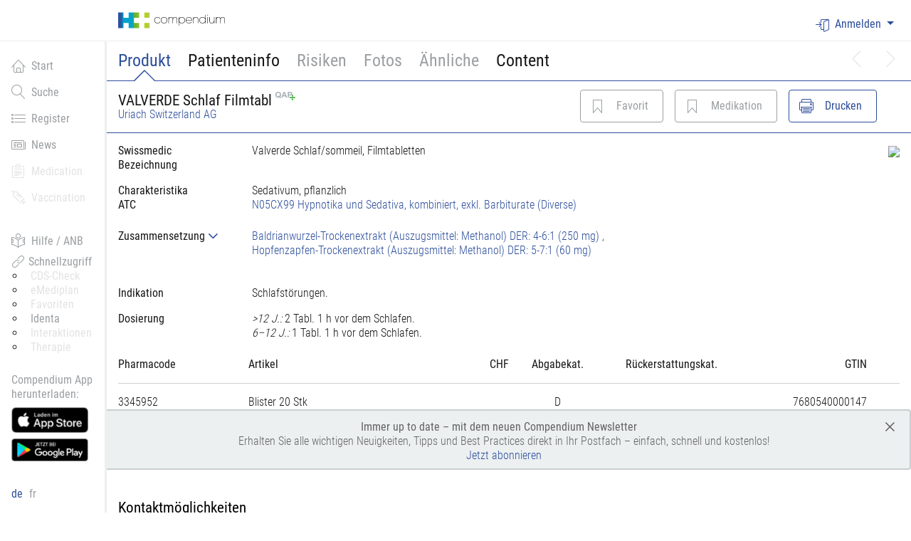

--- FILE ---
content_type: text/html; charset=utf-8
request_url: https://compendium.ch/product/1047851-valverde-schlaf-filmtabl
body_size: 18376
content:





<!DOCTYPE html>
<html>
<head>
		<!-- Google Tag Manager -->
		<script>
		    (function(w, d, s, l, i) {
		        w[l] = w[l] || [];
		        w[l].push({
		            'gtm.start':
		                new Date().getTime(),
		            event: 'gtm.js'
		        });
		        var f = d.getElementsByTagName(s)[0],

		            j = d.createElement(s),
		            dl = l != 'dataLayer' ? '&l=' + l : '';
		        j.async = true;
		        j.src =
		            'https://www.googletagmanager.com/gtm.js?id=' + i + dl;
		        f.parentNode.insertBefore(j, f);

		    })(window, document, 'script', 'dataLayer', 'GTM-NNP34JH');
		</script>
		<!-- End Google Tag Manager -->
    <meta http-equiv="x-ua-compatible" content="ie=edge">
    <style>
        /* This is here to ensure this is loaded before any Vue placeholders can be rendered by the browser */
        [v-cloak] {
            display: none !important; /* We need important here to be able to hide flexbox containers */
        }
    </style>
    <title>
        compendium.ch
    </title>
    <meta charset="utf-8">
        <meta name="viewport" content="width=device-width, initial-scale=1, shrink-to-fit=no">
    
        <meta name="description" content="VALVERDE Schlaf Filmtabl (Baldrian+Hopfen): Sedativum, pflanzlich; Blister 20 Stk: Liste D" />
        <meta name="keywords" content="VALVERDE Schlaf Filmtabl (Baldrian+Hopfen): Sedativum, pflanzlich; Blister 20 Stk: Liste D; GTIN 7680540000147, Pharmacode 3345952, ATC N05CX99" />


    <!-- favicons -->
    <link rel="apple-touch-icon-precomposed" sizes="57x57" href="/images/favicons/apple-touch-icon-57x57.png" />
    <link rel="apple-touch-icon-precomposed" sizes="114x114" href="/images/favicons/apple-touch-icon-114x114.png" />
    <link rel="apple-touch-icon-precomposed" sizes="72x72" href="/images/favicons/apple-touch-icon-72x72.png" />
    <link rel="apple-touch-icon-precomposed" sizes="144x144" href="/images/favicons/apple-touch-icon-144x144.png" />
    <link rel="apple-touch-icon-precomposed" sizes="60x60" href="/images/favicons/apple-touch-icon-60x60.png" />
    <link rel="apple-touch-icon-precomposed" sizes="120x120" href="/images/favicons/apple-touch-icon-120x120.png" />
    <link rel="apple-touch-icon-precomposed" sizes="76x76" href="/images/favicons/apple-touch-icon-76x76.png" />
    <link rel="apple-touch-icon-precomposed" sizes="152x152" href="/images/favicons/apple-touch-icon-152x152.png" />
    <link rel="icon" type="image/png" href="/images/favicons/favicon-196x196.png" sizes="196x196" />
    <link rel="icon" type="image/png" href="/images/favicons/favicon-96x96.png" sizes="96x96" />
    <link rel="icon" type="image/png" href="/images/favicons/favicon-32x32.png" sizes="32x32" />
    <link rel="icon" type="image/png" href="/images/favicons/favicon-16x16.png" sizes="16x16" />
    <link rel="icon" type="image/png" href="/images/favicons/favicon-128.png" sizes="128x128" />
    <meta name="msapplication-TileColor" content="#FFFFFF"/>
    <meta name="msapplication-TileImage" content="~/images/favicons/mstile-144x144.png"/>
    <meta name="msapplication-square70x70logo" content="~/images/favicons/mstile-70x70.png"/>
    <meta name="msapplication-square150x150logo" content="~/images/favicons/mstile-150x150.png"/>
    <meta name="msapplication-wide310x150logo" content="~/images/favicons/mstile-310x150.png"/>
    <meta name="msapplication-square310x310logo" content="~/images/favicons/mstile-310x310.png"/>

    <link rel="stylesheet" href=" https://compendium.ch/compendium.css?ver=2.33.0.0-15155df3-20260120165834&#x2B;15155df364a301922917a6c8e0a7f4be085114ab" />
    <script>
        function addAlert(message, type) {
            $("#globalSpinner").modal('hide');
            $('#globalAlertPlaceholder').html(
                "<div id='globalAlert'= class='p-4 mt-4 mb-0 in alert alert-dismissible alert-" +
                type +
                "' role='alert'><button type='button' class='close' aria-label='close'>&times;</button><span style='opacity:1;'>" +
                message +
                "</span></div>");
            $("#globalAlertPlaceholder").removeClass('d-none');
        }

        function alertSuccess(message) {
            addAlert(message, 'success');
        }

        function alertInfo(message) {
            addAlert(message, 'info');
        }

        function alertWarning(message) {
            addAlert(message, 'warning');
        }

        function alertDanger(message) {
            addAlert(message, 'danger');
        }

        function alertDangerFromAjax(xhr, defaultMessage) {
            var message = defaultMessage;
            try {
                message = JSON.parse(xhr.responseText).message;
                console.log('message:' + defaultMessage + ' xhr:' + message);
            } catch (err) {
                message = defaultMessage;
            }
            if (!message) {
                message = defaultMessage;
            }
            alertDanger(message);
        }

        function removeAlert() {
            $('#globalAlertPlaceholder').html('');
            $('#globalAlertPlaceholder').addClass('d-none');
        }

        function removeLoginAlert() {
            $('#globalAlertLogin').addClass('d-none');
        }

        function setCulture(culture) {
            window.location = '/product/setculture/' + culture + '?backUrl=' + window.location;
        }
    </script>

    <script>
        window.meditoolContext = {
            language: 'de-CH',
            isUserAuthenticated: false,
        };
    </script>

    <script src="https://compendium.ch/js/federationLoader.js?ver=2.33.0.0-15155df3-20260120165834&#x2B;15155df364a301922917a6c8e0a7f4be085114ab"></script>

    <style>

            /* Fixing Boostrap 4 Modal with Fixed elements behaviour */
        body { padding-right: 0 !important }

        .fixed-top { padding-right: 0 !important }

        .wrapper--navbar-caret { padding-right: 0 !important }

        .sticky--fixed .sticky__container { width: auto; }


    </style>

    
    <style type="text/css">
        body.modal-open.blurry > *:not(#noQapModal) {
            -webkit-filter: blur(2px);
            -moz-filter: blur(2px);
            -o-filter: blur(2px);
            -ms-filter: blur(2px);
            filter: blur(2px);
        }
        .modal__backdrop {
            background-color: rgba(45, 78, 155, .4); /* 0.4 opacity with hex color #2D4E9B (hci-primary-color) */
        }
    </style>

</head>
<body class="documedis body--has-fixed-header body--sidebar body--has-fixed-sidebar  " onpageshow="pageShow()">

      <input type="hidden" id="elementsToHideList" value="">

	<!-- Google Tag Manager (noscript) -->
	<noscript>
		<iframe src=https://www.googletagmanager.com/ns.html?id=GTM-NNP34JH
		        height="0" width="0" style="display:none;visibility:hidden"></iframe>
	</noscript>
	<!-- End Google Tag Manager (noscript) -->



<div class="modal" tabindex="-1" id="globalSpinner" role="dialog" aria-labelledby="Loading, please wait">
    <div class="modal-dialog" role="document">
        <div class="modal-content">
            <div class="modal-header">
                <h3>In Verarbeitung...</h3>
            </div>
            <div class="modal-body">
                <div class="d-flex align-items-center">
                    <div class="mr-3 spinner-border spinner-border-sm" role="status" aria-hidden="true"></div>
                    Einen Moment bitte, das System verarbeitet Ihre Eingabe.
                </div>
            </div>
        </div>
    </div>
</div>


<div id="react-root"></div>

<div id="mainDiv">
    <header class="site-header fixed-top bg-white">
            




<form id="usernamePasswordForm" autocomplete="on">
    <div id="usernamePasswordModal" class="modal fade" role="dialog">
        <div class="modal-dialog">
            <div class="modal-content">
                <div class="modal-header">
                    <h3 class="modal-title">Login</h3>
                </div>
                <div id="loginPart">
                    <input id="usernamePasswordModal-authenticationSchemeName" type="hidden" value="" />
                    <input id="usernamePasswordModal-url" type="hidden" value="/account/usernamepasswordlogon" />
                    <input id="usernamePasswordModal-baseurl" type="hidden" value="https://compendium.ch/" />
                    <div class="modal-body accordion-content" data-testid="login-modal">
                        <div class="form-group">
                            <label>Benutzername / E-Mail</label>
                            <input id="usernamePasswordModal-username" data-testid="login-username" type="text" placeholder="Benutzername eingeben" class="form-control" required autocomplete="username" name="username" />
                        </div>
                        <div class="form-group">
                            <label>Passwort</label>
                            <input id="usernamePasswordModal-password" type="password" data-testid="login-password" placeholder="Passwort eingeben" class="form-control" required autocomplete="current-password" name="password" />
                        </div>
                        <div id="usernamePasswordModal-error" class="alert alert-danger" style="display: none">Die eingegebenen Anmeldedaten sind ung&#xFC;ltig</div>
                    </div>
                    <div class="modal-footer">
                        <div id="usernamePasswordModal-spinner" class="spinner-border" role="status" style="display: none">
                            <span class="sr-only">Loading...</span>
                        </div>
                        <button id="usernamePasswordModal-button-login" data-testid="login-button" type="submit" onclick="return false;" class="btn btn-outline-primary js-username-password-login-trigger">Anmelden</button>
                        <button id="usernamePasswordModal-button-cancel" type="button" class="btn btn-outline-secondary" data-dismiss="modal">Abbrechen</button>
                    </div>
                    <div id="passwordForgottenButtonPart" class="modal-footer">
                        <button id="usernamePasswordModal-link-passwordForgotten" class="btn btn-outline-secondary float-right" type="button" data-toggle="modal" data-target="#passwordForgottenModal">
                            Passwort vergessen
                        </button>
                    </div>
                </div>
            </div>
        </div>
    </div>
</form>
<div id="passwordForgottenModal" class="modal fade" role="dialog" aria-hidden="true">
    <form id="passwordForgottenForm" autocomplete="on">
        <div class="modal-dialog">
            <div class="modal-content">
                <div class="modal-header">
                    <h3 class="modal-title">Passwort vergessen</h3>
                </div>
                <div id="passwordForgottenModal-request">
                    <div class="modal-body accordion-content">
                        <input id="passwordForgottenModal-url" type="hidden" value="/account/passwordforgotten" />
                        <div class="form-group">
                            <label>Benutzername  / E-Mail</label>
                            <input id="passwordForgottenModal-username" type="text" placeholder="Benutzername eingeben" class="form-control" name="username" />
                        </div>
                        <div id="passwordForgottenModal-error" class="alert alert-danger" style="display: none">Zu dieser Email-Adresse oder Benutzernamen konnten wir keine Lizenz zuordnen. Bitte überprüfen Sie die Angaben oder melden Sie sich unter der Telefonnummer 058 851 26 00, per Email an <a href='mailto:sales@hcisolutions.ch'>sales@hcisolutions.ch</a></div>
                    </div>
                    <div class="modal-footer">
                        <div id="passwordForgottenModal-spinner" class="spinner-border" role="status" style="display: none">
                            <span class="sr-only">Loading...</span>
                        </div>
                        <button id="passwordForggotenModal-button-validate" type="submit" onclick="return false;" class="btn btn-outline-primary js-password-forgotten-trigger">Senden</button>
                        <button id="passwordForggotenModal-button-cancel" type="button" class="btn btn-outline-secondary" data-dismiss="modal">Abbrechen</button>
                    </div>
                </div>
                <div id="passwordForgottenModal-success" style="display: none">
                    <div class="modal-body accordion-content">
                        <input id="passwordForgottenModal-successText" type="hidden" value="Falls ein Benutzerkonto vorhanden ist, haben wir eine E-Mail versendet. Der Link darin ist 12 Stunden g&#xFC;ltig." />
                        <div id="passwordForgottenModal-successMessage" class="alert alert-success"></div>
                    </div>
                    <div class="modal-footer">
                        <button id="passwordForggotenModal-button-close" type="button" class="btn btn-outline-secondary" data-dismiss="modal">Schliessen</button>
                    </div>
                </div>
            </div>
        </div>
    </form>
</div>

<nav class="navbar navbar-dark navbar-full navbar-expand-md container-fluid">
        <a class="navbar-brand" href="/">
            <div class="primary-logo" alt="Documedis"></div>
        </a>

    <button class="navbar-toggler js-navbar-button" type="button" aria-controls="navbarCollapse" aria-expanded="false"
            aria-label="Toggle navigation">
        <span class="navbar-toggler-icon"></span>
    </button>

    <div class="navbar-collapse collapse justify-content-end" id="navbarCollapse">
        <ul class="nav navbar-nav">
                <li class="nav-item dropdown">
                            <a class="nav-link nav-link-icon nav-link-icon--text dropdown-toggle" id="responsiveNavbarDropdown"
                               data-testid="login-dropdown"
                               data-toggle="dropdown" aria-haspopup="true" aria-expanded="false">
                                <i class="hci-icon documedis-icon-login"></i>Anmelden
                            </a>
                            <div class="dropdown-menu dropdown-menu-right dropdown-menu-arrow hci-navbar-dropdown" style="z-index: 99999" aria-labelledby="responsiveNavbarDropdown" data-testid="login-menu">
                                            <a class="dropdown-item dropdown-item-icon dropdown-item-icon--text"
                                               href="/account/externallogon?authscheme=swissrxlogin&amp;redirectUri=/product/1047851-valverde-schlaf-filmtabl">
                                                <span style='color:rgb(204, 0, 0); font-weight:800; font-size:1.5em;'>swiss-rx</span><span style='color:rgb(102, 102, 102); font-weight:800; font-size:1.5em;'>-login</span>
                                            </a>
                                    <a href="/account/hinlogon?redirectUri=/product/1047851-valverde-schlaf-filmtabl" class="btn hin-social hin-btn hin-login-with-hin">
                                        <i class="hin-icon">
                                            <img src="/images/hin_logo_min.png?v=OuhisKlABKa_axi5ZWDiUvlBLb3EnBaqedssWVbkf9c">
                                        </i><span class="login">Login with HIN</span>
                                    </a>
                            </div>
                </li>
        </ul>
    </div>
</nav>


            
<div class="wrapper--navbar-caret is-fixed">
        <div class="container-fluid">
            <nav class="navbar navbar-caret">
                <div class="w-100">
                    <ul class="nav navbar-nav flex-row pt-3">
                            <li class="nav-item ">
                                            <a id="Product-navTab" onclick="showContent($(this), &#x27;Product&#x27;, null);;return false;" class="nav-link navigationBarLinkItem active primary-nav-tab">
                                                Produkt
                                            </a>
                            </li>
                            <li class="nav-item ">
                                            <a id="MPub-navTab" onclick="showContent($(this), &#x27;MPub&#x27;, null);;return false;" class="nav-link navigationBarLinkItem  primary-nav-tab">
                                                Patienteninfo
                                            </a>
                            </li>
                            <li class="nav-item ">
                                    <a tabindex="1"
                                       id="popoverRisks"
                                       class="nav-link navigationBarLinkItem primary-nav-tab"
                                       role="button"
                                       data-html="true"
                                       data-toggle="popover"
                                       data-trigger="focus"
                                       data-placement="bottom"
                                       title="Risiken"
                                       data-content="Diese Funktion ist nur f&#xFC;r angemeldete Benutzer verf&#xFC;gbar. Bitte verwenden Sie Ihr HIN- oder Swiss-Rx-Login, um sich anzumelden. Alternativ stellt Ihnen Ihre Organisation m&#xF6;glicherweise einen Zugang via Netzwerk, Token oder Benutzername/Passwort bereit. &lt;a href=&#x27;https://www.hcisolutions.ch/de/produkte/hci-applications/compendium.php#anchor_677ad7d4_Accordion-Registration--Anmeldung-Compendium&#x27; target=&#x27;_blank&#x27; &gt;Mehr....&lt;/a&gt;">Risiken</a>
                            </li>
                            <li class="nav-item ">
                                    <a tabindex="2"
                                       id="popoverPhoto"
                                       class="nav-link navigationBarLinkItem primary-nav-tab"
                                       role="button"
                                       data-html="true"
                                       data-toggle="popover"
                                       data-trigger="focus"
                                       data-placement="bottom"
                                       title="Fotos"
                                       data-content="Diese Funktion ist nur f&#xFC;r angemeldete Benutzer verf&#xFC;gbar. Bitte verwenden Sie Ihr HIN- oder Swiss-Rx-Login, um sich anzumelden. Alternativ stellt Ihnen Ihre Organisation m&#xF6;glicherweise einen Zugang via Netzwerk, Token oder Benutzername/Passwort bereit. &lt;a href=&#x27;https://www.hcisolutions.ch/de/produkte/hci-applications/compendium.php#anchor_677ad7d4_Accordion-Registration--Anmeldung-Compendium&#x27; target=&#x27;_blank&#x27; &gt;Mehr....&lt;/a&gt;">Fotos</a>
                            </li>
                            <li class="nav-item ">
                                    <a tabindex="3"
                                       id="popoverSimilar"
                                       class="nav-link navigationBarLinkItem primary-nav-tab"
                                       role="button"
                                       data-html="true"
                                       data-toggle="popover"
                                       data-trigger="focus"
                                       data-placement="bottom"
                                       title="Ähnliche"
                                       data-content="Diese Funktion ist nur f&#xFC;r angemeldete Benutzer verf&#xFC;gbar. Bitte verwenden Sie Ihr HIN- oder Swiss-Rx-Login, um sich anzumelden. Alternativ stellt Ihnen Ihre Organisation m&#xF6;glicherweise einen Zugang via Netzwerk, Token oder Benutzername/Passwort bereit. &lt;a href=&#x27;https://www.hcisolutions.ch/de/produkte/hci-applications/compendium.php#anchor_677ad7d4_Accordion-Registration--Anmeldung-Compendium&#x27; target=&#x27;_blank&#x27; &gt;Mehr....&lt;/a&gt;">Ähnliche</a>
                            </li>
                            <li class="nav-item ">
                                            <a id="Content-navTab" onclick="showContent($(this), &#x27;Content&#x27;, null);;return false;" class="nav-link navigationBarLinkItem  primary-nav-tab">
                                                Content
                                            </a>
                            </li>
                                <li class="nav-item nav-item--prev-next">
                                            <a id="next-navTab" onclick="" class="nav-link navigationBarLinkItem icon-disabled">
                                                <i class="documedis-icon-chevron-right" aria-hidden="true"></i>
                                            </a>
                                </li>
                                <li class="nav-item nav-item--prev-next">
                                            <a id="previous-navTab" onclick="" class="nav-link navigationBarLinkItem icon-disabled">
                                                <i class="documedis-icon-chevron-left" aria-hidden="true"></i>
                                            </a>
                                </li>
                    </ul>
                </div>
            </nav>
        </div>
</div>

    </header>

    <main class="main-content" role="main">
            



<div class="sidebar d-none d-md-block bg-white">
	<div class="sidebar-sticky hci-fixed-sidebar">
		<ul class="nav flex-column main-menu-items">
				<li class="nav-item">
						<a href="/" class="nav-link "  data-testid="documedis-icon-home">
							<i class="documedis-icon hci-icon-xs documedis-icon-home mr-2" style="vertical-align: text-bottom;"></i>Start
						</a>
				</li>
				<li class="nav-item">
						<a href="/search" class="nav-link "  data-testid="documedis-icon-search">
							<i class="documedis-icon hci-icon-xs documedis-icon-search mr-2" style="vertical-align: text-bottom;"></i>Suche
						</a>
				</li>
				<li class="nav-item">
						<a href="/register" class="nav-link "  data-testid="documedis-icon-register">
							<i class="documedis-icon hci-icon-xs documedis-icon-register mr-2" style="vertical-align: text-bottom;"></i>Register
						</a>
				</li>
				<li class="nav-item">
						<a href="/news" class="nav-link "  data-testid="documedis-icon-news">
							<i class="documedis-icon hci-icon-xs documedis-icon-news mr-2" style="vertical-align: text-bottom;"></i>News
						</a>
				</li>
				<li class="nav-item">
						<!-- We do not need tabindex here do we? -->
						<a tabindex="1"
						   class="nav-link navigationBarLinkItem icon-disabled loginWarningTooltip"
						   role="button"
						   data-html="true"
						   data-toggle="popover"
						   data-trigger="focus"
						   data-placement="right"
						   title="Medication"
						   data-content="Diese Funktion ist nur f&#xFC;r angemeldete Benutzer verf&#xFC;gbar. Bitte verwenden Sie Ihr HIN- oder Swiss-Rx-Login, um sich anzumelden. Alternativ stellt Ihnen Ihre Organisation m&#xF6;glicherweise einen Zugang via Netzwerk, Token oder Benutzername/Passwort bereit. &lt;a href=&#x27;https://www.hcisolutions.ch/de/produkte/hci-applications/compendium.php#anchor_677ad7d4_Accordion-Registration--Anmeldung-Compendium&#x27; target=&#x27;_blank&#x27; &gt;Mehr....&lt;/a&gt;">
							<i class="documedis-icon hci-icon-xs documedis-icon-clipboard-text mr-2" style="vertical-align: text-bottom;"></i>Medication
						</a>
				</li>
				<li class="nav-item">
						<!-- We do not need tabindex here do we? -->
						<a tabindex="2"
						   class="nav-link navigationBarLinkItem icon-disabled loginWarningTooltip"
						   role="button"
						   data-html="true"
						   data-toggle="popover"
						   data-trigger="focus"
						   data-placement="right"
						   title="Vaccination"
						   data-content="Diese Funktion ist nur f&#xFC;r angemeldete Benutzer verf&#xFC;gbar. Bitte verwenden Sie Ihr HIN- oder Swiss-Rx-Login, um sich anzumelden. Alternativ stellt Ihnen Ihre Organisation m&#xF6;glicherweise einen Zugang via Netzwerk, Token oder Benutzername/Passwort bereit. &lt;a href=&#x27;https://www.hcisolutions.ch/de/produkte/hci-applications/compendium.php#anchor_677ad7d4_Accordion-Registration--Anmeldung-Compendium&#x27; target=&#x27;_blank&#x27; &gt;Mehr....&lt;/a&gt;">
							<i class="documedis-icon hci-icon-xs documedis-icon-vaccination mr-2" style="vertical-align: text-bottom;"></i>Vaccination
						</a>
				</li>
			<li class="nav-item mt-6">
				<a href="https://www.hcisolutions.ch/de/support-academy/downloads-support/hilfe-compendium.php" target="_blank" class="nav-link">
					<i class="documedis-icon hci-icon-xs documedis-icon-reading mr-2" style="vertical-align: text-bottom;"></i>Hilfe / ANB
				</a>
			</li>
			<li class="nav-item">
				<div class="nav-link pt-0 pb-0">
					<div class="nav-link-gray">
						<i class="documedis-icon hci-icon-xs documedis-icon-link2" style="vertical-align: text-bottom;"></i>
						<span>Schnellzugriff</span>
					</div>
					<ul style="list-style-type: circle; list-style-position: outside;">
							<li>
									<a tabindex="2"
									   class="ml-2 mt-0 icon-disabled loginWarningTooltip"
									   role="button"
									   data-html="true"
									   data-toggle="popover"
									   data-trigger="focus"
									   data-placement="right"
									   title="CDS-Check"
									   data-content="Diese Funktion ist nur f&#xFC;r angemeldete Benutzer verf&#xFC;gbar. Bitte verwenden Sie Ihr HIN- oder Swiss-Rx-Login, um sich anzumelden. Alternativ stellt Ihnen Ihre Organisation m&#xF6;glicherweise einen Zugang via Netzwerk, Token oder Benutzername/Passwort bereit. &lt;a href=&#x27;https://www.hcisolutions.ch/de/produkte/hci-applications/compendium.php#anchor_677ad7d4_Accordion-Registration--Anmeldung-Compendium&#x27; target=&#x27;_blank&#x27; &gt;Mehr....&lt;/a&gt;">
										CDS-Check
									</a>
							</li>
							<li>
									<a tabindex="2"
									   class="ml-2 mt-0 icon-disabled loginWarningTooltip"
									   role="button"
									   data-html="true"
									   data-toggle="popover"
									   data-trigger="focus"
									   data-placement="right"
									   title="eMediplan"
									   data-content="Diese Funktion ist nur f&#xFC;r angemeldete Benutzer verf&#xFC;gbar. Bitte verwenden Sie Ihr HIN- oder Swiss-Rx-Login, um sich anzumelden. Alternativ stellt Ihnen Ihre Organisation m&#xF6;glicherweise einen Zugang via Netzwerk, Token oder Benutzername/Passwort bereit. &lt;a href=&#x27;https://www.hcisolutions.ch/de/produkte/hci-applications/compendium.php#anchor_677ad7d4_Accordion-Registration--Anmeldung-Compendium&#x27; target=&#x27;_blank&#x27; &gt;Mehr....&lt;/a&gt;">
										eMediplan
									</a>
							</li>
							<li>
									<a tabindex="2"
									   class="ml-2 mt-0 icon-disabled loginWarningTooltip"
									   role="button"
									   data-html="true"
									   data-toggle="popover"
									   data-trigger="focus"
									   data-placement="right"
									   title="Favoriten"
									   data-content="Diese Funktion ist nur f&#xFC;r angemeldete Benutzer verf&#xFC;gbar. Bitte verwenden Sie Ihr HIN- oder Swiss-Rx-Login, um sich anzumelden. Alternativ stellt Ihnen Ihre Organisation m&#xF6;glicherweise einen Zugang via Netzwerk, Token oder Benutzername/Passwort bereit. &lt;a href=&#x27;https://www.hcisolutions.ch/de/produkte/hci-applications/compendium.php#anchor_677ad7d4_Accordion-Registration--Anmeldung-Compendium&#x27; target=&#x27;_blank&#x27; &gt;Mehr....&lt;/a&gt;">
										Favoriten
									</a>
							</li>
							<li>
									<a href="/search/identa" class="ml-2 mt-0">
										Identa
									</a>
							</li>
							<li>
									<a tabindex="2"
									   class="ml-2 mt-0 icon-disabled loginWarningTooltip"
									   role="button"
									   data-html="true"
									   data-toggle="popover"
									   data-trigger="focus"
									   data-placement="right"
									   title="Interaktionen"
									   data-content="Diese Funktion ist nur f&#xFC;r angemeldete Benutzer verf&#xFC;gbar. Bitte verwenden Sie Ihr HIN- oder Swiss-Rx-Login, um sich anzumelden. Alternativ stellt Ihnen Ihre Organisation m&#xF6;glicherweise einen Zugang via Netzwerk, Token oder Benutzername/Passwort bereit. &lt;a href=&#x27;https://www.hcisolutions.ch/de/produkte/hci-applications/compendium.php#anchor_677ad7d4_Accordion-Registration--Anmeldung-Compendium&#x27; target=&#x27;_blank&#x27; &gt;Mehr....&lt;/a&gt;">
										Interaktionen
									</a>
							</li>
							<li>
									<a tabindex="2"
									   class="ml-2 mt-0 icon-disabled loginWarningTooltip"
									   role="button"
									   data-html="true"
									   data-toggle="popover"
									   data-trigger="focus"
									   data-placement="right"
									   title="Therapie"
									   data-content="Diese Funktion ist nur f&#xFC;r angemeldete Benutzer verf&#xFC;gbar. Bitte verwenden Sie Ihr HIN- oder Swiss-Rx-Login, um sich anzumelden. Alternativ stellt Ihnen Ihre Organisation m&#xF6;glicherweise einen Zugang via Netzwerk, Token oder Benutzername/Passwort bereit. &lt;a href=&#x27;https://www.hcisolutions.ch/de/produkte/hci-applications/compendium.php#anchor_677ad7d4_Accordion-Registration--Anmeldung-Compendium&#x27; target=&#x27;_blank&#x27; &gt;Mehr....&lt;/a&gt;">
										Therapie
									</a>
							</li>
					</ul>
				</div>
			</li>
				<li class="app-download-part nav-item" style="visibility: hidden">
					<div class="nav-link pb-0">
						<span class="nav-link-gray">
							Compendium App herunterladen:
						</span>

							<a href="https://apps.apple.com/ch/app/documed-compendium/id418131146" target="_blank">
								<img class="nav-item-app-store-logo mt-2" src="https://compendium.ch/images/compendiumapp/app_store_badge_small_DE.png"/>
							</a>
							<a href="https://play.google.com/store/apps/details?id=ch.documed.kompendium" target="_blank">
								<img class="nav-item-app-store-logo mt-2" src="https://compendium.ch/images/compendiumapp/google_play_badge_small_DE.png"/>
							</a>
					</div>
				</li>
		</ul>
		<div class="nav-link languages-menu-block">
					<span id="languageSelected" class="element active">de</span>
					<a href="#" class="no-color-link element" onclick="setCulture('fr-CH')">
						fr
					</a>
		</div>
	</div>
</div>

        <div class="page-content">
             




<div id="product-page">
    <input id="hfTabSelected" type="hidden" value="Product" />
    <div id="Product-content" class="detailContent" style="" itemscope itemtype="http://schema.org/ItemList">
            <div class="product-detail-header">
            <div class="wrapper--navbar-caret js-product-header is-fixed">
                <div class="container-fluid">
                    <div class="row">
                        <div class="col-24">
                                <nav class="navbar navbar-caret navbar-caret">
                                    <div class="row mt-1 mb-1 flex w-100 justify-content-between align-items-center">
                                        <div class="col-lg-12 col-20 flex flex-items-xs-middle">
                                            <div id="productDescriptionHeader" style="line-height: 1" data-testid="product-description-header">
                                                <h3 style="margin-bottom: 0" title="">
                                                    <span itemprop="name">
                                                        VALVERDE Schlaf Filmtabl
                                                    </span>
                                                        <img style="vertical-align: text-top" src="https://compendium.ch/images/qap12.png"/>
                                                </h3>
<a href="/register/company/4867" itemprop="manufacturer">Uriach Switzerland AG</a>                                            </div>
                                        </div>
                                            <div class="col-lg-12 col-sm-24" id="navbarResponsive">
                                                <ul class="nav navbar-nav flex-row float-lg-right">

                                                        <li class="nav-item nav-item-button nav-item-button-product-detail-header">
                                                                <a class="btn-outline-primary-disabled btn btn-icon btn-icon--text"
                                                                id="popoverFavorite" style="float: right"
                                                                data-html="true"
                                                                data-toggle="popover"
                                                                data-trigger="focus"
                                                                data-placement="bottom"
                                                                title="Favorit"
                                                                data-content="Diese Funktion ist nur f&#xFC;r angemeldete Benutzer verf&#xFC;gbar. Bitte verwenden Sie Ihr HIN- oder Swiss-Rx-Login, um sich anzumelden. Alternativ stellt Ihnen Ihre Organisation m&#xF6;glicherweise einen Zugang via Netzwerk, Token oder Benutzername/Passwort bereit. &lt;a href=&#x27;https://www.hcisolutions.ch/de/produkte/hci-applications/compendium.php#anchor_677ad7d4_Accordion-Registration--Anmeldung-Compendium&#x27; target=&#x27;_blank&#x27; &gt;Mehr....&lt;/a&gt;">
                                                                    <i title="Favoriten" class="hci-icon documedis-icon-favorite"></i>
                                                                    <span class="d-none d-sm-block">Favorit</span>
                                                                    <span class="d-block d-sm-none">F</span>
                                                                </a>
                                                        </li>

                                                        <li class="nav-item nav-item-button nav-item-button-product-detail-header">
                                                                <a class="btn-outline-primary-disabled btn btn-icon btn-icon--text"
                                                                id="popoverMedication"
                                                                style="float: right"
                                                                data-html="true"
                                                                data-toggle="popover"
                                                                data-trigger="focus"
                                                                data-placement="bottom"
                                                                title="Medikation"
                                                                data-content="Diese Funktion ist nur f&#xFC;r angemeldete Benutzer verf&#xFC;gbar. Bitte verwenden Sie Ihr HIN- oder Swiss-Rx-Login, um sich anzumelden. Alternativ stellt Ihnen Ihre Organisation m&#xF6;glicherweise einen Zugang via Netzwerk, Token oder Benutzername/Passwort bereit. &lt;a href=&#x27;https://www.hcisolutions.ch/de/produkte/hci-applications/compendium.php#anchor_677ad7d4_Accordion-Registration--Anmeldung-Compendium&#x27; target=&#x27;_blank&#x27; &gt;Mehr....&lt;/a&gt;">
                                                                    <i title="Medikation" class="hci-icon documedis-icon-favorite"></i>
                                                                    <span class="d-none d-sm-block">Medikation</span>
                                                                    <span class="d-block d-sm-none">M</span>
                                                                </a>
                                                        </li>
                                                    <li class="nav-item nav-item-button nav-item-button-product-detail-header">
                                                        <button class="btn btn-outline-primary btn-icon btn-icon--text" id="btnPrint" style="float: right" type="button"
                                                                onclick="printProductDetail(1047851, &#x27;VALVERDE Schlaf Filmtabl&#x27;)">
                                                            <i title=" Drucken" class="hci-icon documedis-icon-print"></i>
                                                            <span class="d-none d-sm-block">Drucken</span>
                                                            <span class="d-block d-sm-none">D</span>
                                                        </button>
                                                    </li>
                                                </ul>
                                            </div>
                                </div>
                            </nav>
                        </div>
                    </div>
                </div>
            </div>
        </div>
        






<div id="productDetail" class="container-fluid">
    <div class="row">
            <div class="col-24">

                <div class="row">
                <div class="col-md-14 mt-4 col-lg-16">
                    <div class="row mb-4">
                        <div class="col-lg-6">
                            <strong>
                                <span title="Product.SwissmedicDescription">Swissmedic Bezeichnung</span>
                            </strong>
                        </div>
                        <div class="col-lg-18">
                            Valverde Schlaf/sommeil, Filmtabletten
                        </div>
                    </div>
                <div class="row">
                    




    <a target="_blank" href="https://index.hcisolutions.ch/index/current/get.aspx?schema=PRODUCT&amp;keytype=PRDNO&amp;key=1047851" 
       class="btn active btn-icon btn-icon--text index-viewer-box ml-3 d-none">
        <i class="hci-icon documedis-icon-database"></i>
        <span class="d-none d-sm-block">PRODUCT</span>
    </a>


                </div>
                    <div class="row">
                        <div class="col-lg-6">
                            <strong>
                                <span title="Product.Characteristics">Charakteristika</span>
                            </strong>
                        </div>
                        <div class="col-lg-18">
                            Sedativum, pflanzlich
                        </div>
                    </div>
                    <div class="row">
                        <div class="col-lg-6">
                            <strong>
                                <span title="ATC">ATC</span>
                            </strong>
                        </div>
                        <div class="col-lg-18">
                                <a href="/register/atc/N05CX99">
                                    <span>N05CX99 Hypnotika und Sedativa, kombiniert, exkl. Barbiturate (Diverse)</span>
                                </a>
                        </div>
                    </div>


                    <div class="mt-2">
                            <div class="row">
                                




    <a target="_blank" href="https://index.hcisolutions.ch/index/current/get.aspx?schema=SUBSTANCE&amp;keytype=SUBNO&amp;key=210088" 
       class="btn active btn-icon btn-icon--text index-viewer-box ml-3 d-none">
        <i class="hci-icon documedis-icon-database"></i>
        <span class="d-none d-sm-block">SUBSTANCE-Baldrianwurzel-Trockenextrakt (Auszugsmittel: Methanol)</span>
    </a>


                            </div>
                            <div class="row">
                                




    <a target="_blank" href="https://index.hcisolutions.ch/index/current/get.aspx?schema=SUBSTANCE&amp;keytype=SUBNO&amp;key=209918" 
       class="btn active btn-icon btn-icon--text index-viewer-box ml-3 d-none">
        <i class="hci-icon documedis-icon-database"></i>
        <span class="d-none d-sm-block">SUBSTANCE-Hopfenzapfen-Trockenextrakt (Auszugsmittel: Methanol)</span>
    </a>


                            </div>
                            <div class="row">
                                




    <a target="_blank" href="https://index.hcisolutions.ch/index/current/get.aspx?schema=SUBSTANCE&amp;keytype=SUBNO&amp;key=201260" 
       class="btn active btn-icon btn-icon--text index-viewer-box ml-3 d-none">
        <i class="hci-icon documedis-icon-database"></i>
        <span class="d-none d-sm-block">SUBSTANCE-Vanillin</span>
    </a>


                            </div>
                            <div class="row">
                                




    <a target="_blank" href="https://index.hcisolutions.ch/index/current/get.aspx?schema=SUBSTANCE&amp;keytype=SUBNO&amp;key=202890" 
       class="btn active btn-icon btn-icon--text index-viewer-box ml-3 d-none">
        <i class="hci-icon documedis-icon-database"></i>
        <span class="d-none d-sm-block">SUBSTANCE-Indigocarmin (E132)</span>
    </a>


                            </div>
                    </div>

                    <div id="compositionContainer" class="row mt-2">
                        <div class="col-lg-6">
                                <div class="nav-first" role="tab" id="headingComposition">
                                        <a style="padding-left: 0" class="collapsed nav-link" data-toggle="collapse" href="#collapseComposition"
                                           aria-expanded="false" aria-controls="collapseComposition"
                                           onclick="showHiddeElementById('activeSubstancesComposition');showHiddeElementById('collapseComposition'); showOrHideDietaryAdvice('dietaryAdviceContainer')">
                                            <span style="line-height: normal" class="title">
                                                <strong>Zusammensetzung</strong>
                                            </span>
                                            <i style="margin-left: 5px;" class="hci-icon hci-icon-arrow-down hci-icon-xs" aria-hidden="true" title="Aufklappen"></i>
                                        </a>
                                </div>

                        </div>
                        <div class="col-lg-18 pt-2">
                                <div id="activeSubstancesComposition">
                                                <a href="/register/substancegroup/1673">
                                                        <span>Baldrianwurzel-Trockenextrakt (Auszugsmittel: Methanol)&#xD;&#xA;DER: 4-6:1 &#xD;&#xA;(250 mg)</span>
                                                        <span>, </span>
                                                </a>
                                                <a href="/register/substancegroup/1696">
                                                        <span>Hopfenzapfen-Trockenextrakt (Auszugsmittel: Methanol)&#xD;&#xA;DER: 5-7:1 &#xD;&#xA;(60 mg)</span>
                                                </a>
                                        <br/>
                                </div>

                                <div id="collapseComposition" class="collapse" role="tabpanel" aria-labelledby="headingComposition">
                                                <a href="/register/substancegroup/1673">
                                                        <span>Baldrianwurzel-Trockenextrakt (Auszugsmittel: Methanol)&#xD;&#xA;DER: 4-6:1 &#xD;&#xA;(250 mg)</span>
                                                        <br/>
                                                </a>
                                                <a href="/register/substancegroup/1696">
                                                        <span>Hopfenzapfen-Trockenextrakt (Auszugsmittel: Methanol)&#xD;&#xA;DER: 5-7:1 &#xD;&#xA;(60 mg)</span>
                                                        <br/>
                                                </a>
                                                    <span>Vanillin&#xD;&#xA;(A)</span>
                                                    <br/>
                                                    <span>Indigocarmin (E132)&#xD;&#xA;(C)</span>
                                                    <br/>
                                            <span>Excip. pro compr. obduct.</span>
                                        <br/>
                                </div>

                        </div>
                    </div>
                    <div id="dietaryAdviceContainer" class="row mt-2 hidden">
                        <div class="col-lg-6">
                                <div class="nav-first" role="tab" id="headingDietaryAdvice">
                                    <div style="padding-left: 0" class="collapsed nav-link">
                                        <span style="line-height: normal" class="title">
                                            <strong>Ern&#xE4;hrungshinweise</strong>
                                        </span>
                                    </div>
                                </div>
                        </div>
                        <div class="col-lg-18 pt-2" id="collapseDietaryAdvice" role="tabpanel" aria-labelledby="headingDietaryAdvice">
                                    <span>Keine Information zu Gluten,</span>
                                    <span>Keine Information zu Lactose</span>
                        </div>
                    </div>

                <span itemprop="category" style="display: none">Gesundheit &amp; Sch&#xF6;nheit &gt; Gesundheitspflege</span>
                <span itemprop="description" style="display: none">

                                    Sedativum, pflanzlich, (Baldrianwurzel-Trockenextrakt (Auszugsmittel: Methanol)&#xD;&#xA;DER: 4-6:1 &#xD;&#xA;(250 mg), Hopfenzapfen-Trockenextrakt (Auszugsmittel: Methanol)&#xD;&#xA;DER: 5-7:1 &#xD;&#xA;(60 mg))
                                                </span>
                    <div class="mt-6">
                        <div class="row">
                            




    <a target="_blank" href="https://index.hcisolutions.ch/index/current/get.aspx?schema=BREVIER&amp;keytype=MONO&amp;key=764096" 
       class="btn active btn-icon btn-icon--text index-viewer-box ml-3 d-none">
        <i class="hci-icon documedis-icon-database"></i>
        <span class="d-none d-sm-block">BREVIER</span>
    </a>


                        </div>

                                    <div class="row mt-4">
                                        <div class="col-lg-6">
                                            <strong>
                                                <span title="Indikation">Indikation</span>
                                            </strong>
                                        </div>
                                        <div class="col-lg-18">
                                            Schlafstörungen.
                                        </div>
                                    </div>
                                    <div class="row mt-4">
                                        <div class="col-lg-6">
                                            <strong>
                                                <span title="Dosierung">Dosierung</span>
                                            </strong>
                                        </div>
                                        <div class="col-lg-18">
                                            <em>&gt;12 J.: </em>2 Tabl. 1 h vor dem Schlafen.<br><em>6–12 J.:</em> 1 Tabl. 1 h vor dem Schlafen.
                                        </div>
                                    </div>
                    </div>
                </div>
                <div class="col-md-10 col-lg-8">
                        <div class="mt-4" style="float: right; cursor: pointer;" onclick="">
                            <img class="img-fluid" itemprop="image" src="https://documedis.hcisolutions.ch/2020-01/api/products/image/PICFRONT3D/productnumber/1047851/350" />
                        </div>
                </div>
                </div>
                    <div class="row">
                    <div class="col-24 col-lg-24">
                        <div class="row no-gutters">
                            <div class="col-6 col-lg-4 mt-6 d-none d-md-block">
                                <strong>Pharmacode</strong>
                            </div>
                            <div class="col-12 col-lg-6 mt-6">
                                <strong>Artikel</strong>
                            </div>
                            <div class="col-6 col-lg-2 mt-6 text-right d-none d-md-block">
                                <strong>
                                    <span title="Unverbindliche Preisempfehlung des Lieferanten bzw. Erstattungspreis">CHF</span>
                                </strong>
                            </div>
                            <div class="col-10 col-lg-3 mt-6 text-center d-none d-md-block">
                                <strong>Abgabekat.</strong>
                            </div>
                            <div class="col-10 col-lg-4 mt-6 text-center d-none d-md-block">
                                <strong>R&#xFC;ckerstattungskat.</strong>
                            </div>
                            <div class="col-3 col-lg-4 mt-6 text-right  d-none d-md-block">
                                <strong>GTIN</strong>
                            </div>
                            <div class="col-1 col-lg-1 mt-6"></div>
                        </div>
                        <hr>
                            <div class="mt-0 row no-gutters">
                                <div class="col-6 col-lg-4">
                                    3345952
                                </div>
                                <div class="col-12 col-lg-6">
                                    <span>
                                        Blister 20 Stk
                                    </span>
                                </div>
                                <div class="col-6 col-lg-2 text-right">
                                    &nbsp;
                                </div>
                                <div class="col-6 d-sm-none">
                                </div>
                                <div class="col-6 col-lg-3 text-sm-center ">
                                    D
                                </div>
                                <div class="col-6 col-lg-4 text-center">
                                    <div class="nav-first" role="tab" id="headerLimitation3345952">
                                            <span>&nbsp;</span>
                                    </div>
                                    <div class="nav-first" role="tab" id="headerLimitationMp3345952">
                                    </div>
                                </div>
                                <div class="col-3 col-lg-4 text-right d-none d-sm-block">7680540000147</div>
                                <div class="col-1 col-lg-1 text-right">
                                </div>
                            </div>
                            <hr/>
                            <div class="mt-0 row no-gutters">
                                <div class="col-6 col-lg-4">
                                    3345981
                                </div>
                                <div class="col-12 col-lg-6">
                                    <span>
                                        Blister 60 Stk
                                    </span>
                                </div>
                                <div class="col-6 col-lg-2 text-right">
                                    &nbsp;
                                </div>
                                <div class="col-6 d-sm-none">
                                </div>
                                <div class="col-6 col-lg-3 text-sm-center ">
                                    D
                                </div>
                                <div class="col-6 col-lg-4 text-center">
                                    <div class="nav-first" role="tab" id="headerLimitation3345981">
                                            <span>&nbsp;</span>
                                    </div>
                                    <div class="nav-first" role="tab" id="headerLimitationMp3345981">
                                    </div>
                                </div>
                                <div class="col-3 col-lg-4 text-right d-none d-sm-block">7680540000222</div>
                                <div class="col-1 col-lg-1 text-right">
                                </div>
                            </div>
                            <hr/>
                    </div>
                    </div>
                    <div style="margin-bottom: 2.5rem;"></div> <!-- as we removed spacing 'mt-10' on partial view _Contact.cshtml due to other usage within modal -->
                    



    <div class="row">
        <div class="col-24 col-lg-24">
            <div class="row">
                <div class="col-24 col-lg-24">
                    <h3 class="no-color-link mb-0" title="Kontaktm&#xF6;glichkeiten">Kontaktm&#xF6;glichkeiten</h3>
                </div>
            </div>
            <p>
                <div class="row">
                        <div class="col-24 col-lg-8 pb-5 pb-lg-0 border-end">
                            <div class="mx-lg-auto">
	                                    <div id="company_4867_RP_accordion" class="accordion">
		                                    <div class="nav-first" role="tab" id="headingCompany4867_RP">
			                                    <a class=" nav-link pl-0 d-flex align-items-center" data-toggle="collapse" data-parent="#company_4867_RP_accordion" href="#companyDetail4867_RP"
			                                       aria-expanded="true" aria-controls="companyDetail4867_RP">

				                                    <span class="title flex-grow-1">
					                                    Uriach Switzerland AG
				                                    </span>
				                                    <i id="arrow_down_4867_RP" class="hci-icon hci-icon-arrow-down hci-icon-xs ml-2" aria-hidden="true" title="Aufklappen"></i>
			                                    </a>
		                                    </div>

		                                    <div id="companyDetail4867_RP" class="collapse show mb-2" role="tabpanel" aria-labelledby="headingCompany4867_RP">
				                                    <div>Weidenweg 15</div>
				                                    <div>4310 Rheinfelden (CH)</div>


				                                    <div>GLN: 7601001001589</div>

				                                    <div>Tel: &#x2B;41618750075</div>

				                                    <div>Fax: &#x2B;41618750078</div>

				                                    <div>
					                                    Email: <a href="mailto:produktech@sidroga.com">produktech@sidroga.com</a>
				                                    </div>

				                                    <div>
					                                    Web: <a href="https://www.uriach.com" target="_blank" rel="noopener noreferrer">https://www.uriach.com</a>
				                                    </div>
		                                    </div>
	                                    </div>
                            </div>
                        </div>
                    <div class="col-24 col-lg-8">
                        <div class="mx-lg-auto">
                            <p>
                                <div style="font-size: x-large">
                                    <a href="https://www.swissdocu.ch/de" target="_blank" rel="noopener noreferrer">Fachlicher Auskunftsdienst f&#xFC;r Apotheken und Drogerien</a>
                                </div>
                            </p>
                            <a href="https://www.swissdocu.ch/de" target="_blank" rel="noopener noreferrer">
                                <img src="https://compendium.ch/images/swissdocu-logo.svg" width="160" />
                            </a>
                        </div>
                    </div>

                        <div class="col-24 col-lg-8 pt-5 pt-lg-0 border-start">
                            <div class="mx-lg-auto">
                                    <p>
                                        <div style="font-size: x-large">
                                            <a href="/redirect/to/https%3a%2f%2fcompendium.docbox.swiss%2fcompany%2f10631%2fproduct%2f54000?productNr=1047851&amp;companyName=Alloga%20AG%20(Vertrieb%20Sidroga%20AG)" target="_blank" rel="noopener noreferrer nofollow">Sie sind Arzt/&#xC4;rztin und haben Fragen zum Produkt?</a>
                                        </div>
                                    </p>
                                    <p>
                                        <a href="/redirect/to/https%3a%2f%2fcompendium.docbox.swiss%2fcompany%2f10631%2fproduct%2f54000?productNr=1047851&amp;companyName=Alloga%20AG%20(Vertrieb%20Sidroga%20AG)" target="_blank" rel="noopener noreferrer nofollow">
                                            <img src="https://compendium.ch/images/docbox-logo.jpg" width="160" />
                                        </a>
                                    </p>
                            </div>
                        </div>
                </div>
            </p>
        </div>
    </div>

    </div>
    </div>
</div>

    </div>
    <div id="MPro-content" class="detailContent" style="display: none;">
    </div>
    <div id="MPub-content" class="detailContent" style="display: none;">
    </div>
    <div id="Risks-content" class="detailContent" style="display: none;">
    </div>
    <div id="Photo-content" class="detailContent" style="display: none;">
    </div>
    <div id="Similar-content" class="detailContent" style="display: none;">
    </div>
    <div id="Calculator-content" class="detailContent" style="display: none;">
    </div>
    <section 
        id="content_app" 
        data-product-id="1047851"
        data-product-name="VALVERDE Schlaf Filmtabl"
        data-producer-name="Uriach Switzerland AG"
        data-producer-link=/register/company/4867
        style="max-height: 100%;">
    </section>
</div>


        </div>

        <div id="globalAlertPlaceholder" onclick="removeAlert();" class="p-4 d-none container-fluid fixed-top" style="z-index: 5000;"></div>

    </main>
</div>

    



    


<footer class="site-footer border-top">
    <div class="container-fluid">
        <div class="row">
            <div class="col-24">
                <div class="py-4 overflow-hidden d-sm-flex justify-content-between">
                    <div class="flex">
                        <div><a href="https://www.hcisolutions.ch/" target="_blank">HCI Solutions AG</a></div>
                    </div>
                    <div class="flex">
                        <a href="https://www.hcisolutions.ch/de/nutzungsbedingungen-onlineplattformen.php" target="_blank" style="margin-right: 20px">Nutzungsbedingungen</a>
                        <a href="https://www.hcisolutions.ch/de/datenschutzbestimmungen-compendium.php" target="_blank">Datenschutzerkl&#xE4;rung</a>
                    </div>
                    
                    <div class="flex">
                        <div class="product-out-of-trade" title="VersionInfo">v2.33.0.0 - 20.01.2026</div>
                    </div>
                </div>
            </div>
        </div>
        <div id="footerEnd"></div>
    </div>
</footer>

    



<div class="offcanvas js-offcanvas navbar-collapse bg-dark bg-primary">
    <div class="flex justify-content-end">
        <div class="languages-menu-block is-inverted">

                    <span class="element active">de</span>
<a class="element" href="/fr/product/index/1047851-valverde-schlaf-filmtabl">fr</a>        </div>
    </div>
    <!-- static main nav -->
    <ul class="nav flex-column">
                <li class="nav-item">
                        <a href="/" class="nav-link ">
                            <i class="documedis-icon hci-icon-xs documedis-icon-home mr-2" style="vertical-align: text-bottom;"></i>Start
                        </a>
                </li>
                <li class="nav-item">
                        <a href="/search" class="nav-link ">
                            <i class="documedis-icon hci-icon-xs documedis-icon-search mr-2" style="vertical-align: text-bottom;"></i>Suche
                        </a>
                </li>
                <li class="nav-item">
                        <a href="/register" class="nav-link ">
                            <i class="documedis-icon hci-icon-xs documedis-icon-register mr-2" style="vertical-align: text-bottom;"></i>Register
                        </a>
                </li>
                <li class="nav-item">
                        <a href="/news" class="nav-link ">
                            <i class="documedis-icon hci-icon-xs documedis-icon-news mr-2" style="vertical-align: text-bottom;"></i>News
                        </a>
                </li>
                <li class="nav-item">
                </li>
                <li class="nav-item">
                </li>
        <li class="nav-item">
            <a href="https://www.hcisolutions.ch/de/support-academy/downloads-support/hilfe-compendium.php" target="_blank" class="nav-link">
                <i class="documedis-icon hci-icon-xs documedis-icon-reading mr-2" style="vertical-align: text-bottom;"></i>Hilfe / ANB
            </a>
        </li>
    </ul>
        <!-- login -->
        <h3 class="border-top py-4 mt-4">login</h3>
        <div class="flex flex-wrap">
                        <a class="dropdown-item dropdown-item-icon dropdown-item-icon--text"
                           href="/account/externallogon?authscheme=swissrxlogin">
                            <span style='color:rgb(204, 0, 0); font-weight:800; font-size:1.5em;'>swiss-rx</span><span style='color:rgb(102, 102, 102); font-weight:800; font-size:1.5em;'>-login</span>
                        </a>
                <a href="/account/hinlogon?redirectUri=%2fproduct%2f1047851-valverde-schlaf-filmtabl" class="btn hin-social hin-btn hin-login-with-hin">
                    <i class="hin-icon">
                        <img src="/images/hin_logo_min.png?v=OuhisKlABKa_axi5ZWDiUvlBLb3EnBaqedssWVbkf9c">
                    </i><span class="login">Login with HIN</span>
                </a>
        </div>
</div>

    


	<div class="info-banner" style="margin-top: -300px !important; bottom: 60px; ">
		<input id="info-banner-save-click-url" type="hidden" value="/home/saveclickoninfobanner?startDate=2026-01-05" />

		<div class="alert">
			<button title="Close" type="button" class="close" aria-label="Close">
				<span aria-hidden="true" class="hci-icon-close close-banner">
				</span>
			</button>

			<div id="banner-content">
				<div class='banner-text-left'><center><b>Immer up to date &ndash; mit dem neuen Compendium Newsletter</b></center><center>Erhalten Sie alle wichtigen Neuigkeiten, Tipps und Best Practices direkt in Ihr Postfach &ndash; einfach, schnell und kostenlos!</center><center><a href='https://www.hcisolutions.ch/de/newsletter/newsletterform.php'>Jetzt abonnieren</a></center></div>
			</div>
		</div>
	</div>

<script type="text/javascript">

</script>

<script type="text/javascript">
    window.currentLanguage = "de";
</script>

<script src=" https://compendium.ch/vendors-common.js?ver=2.33.0.0-15155df3-20260120165834&#x2B;15155df364a301922917a6c8e0a7f4be085114ab"></script>
<script src=" https://compendium.ch/common.js?ver=2.33.0.0-15155df3-20260120165834&#x2B;15155df364a301922917a6c8e0a7f4be085114ab"></script>

<script type="text/javascript">
    $.ajaxSetup({
        headers: {
            'Accept-Language': 'de-CH',
            'HCI-Index': 'COMPENDIUM',
            'HCI-CustomerId': '7601001362383',
            'HCI-Software': 'Compendium-B',
            'HCI-SoftwareOrg': 'HCI Solutions AG',
            'HCI-SoftwareOrgId': '7601001362383',
            'HCI-SubCatalogId': '',
            'HCI-WholesalerGln': '',
            'RequestVerificationToken': 'CfDJ8G0jam7g1R1Dp50-4I6DhMHjBLB7oe1dBUHSivTZ0R2kb-F9x15HfSpXmqIb9XD_nHOhef79cgZuvurKkZrImxZiTbykL5cnFBq1z33t3O5LP1gJTFv4IlU26_yYgrEHYmGKStnZy1ioYiTtQHt-_dA'
        }
    });
</script>

    
<div id="contactModal" class="modal modal__backdrop fade" tabindex="-1" role="dialog">
    <div class="modal-dialog" style="max-width: 1000px; top: 5%;" role="document">
        <div class="modal-content px-8">
            
            <div class="modal-header border-0">
                <!-- no title required -->
            </div>
            <div class="modal-body">
                <div class="row justify-content-between">
                    <div class="col">
                        



    <div class="row">
        <div class="col-24 col-lg-24">
            <div class="row">
                <div class="col-24 col-lg-24">
                    <h3 class="no-color-link mb-0" title="Kontaktm&#xF6;glichkeiten">Kontaktm&#xF6;glichkeiten</h3>
                </div>
            </div>
            <p>
                <div class="row">
                        <div class="col-24 col-lg-8 pb-5 pb-lg-0 border-end">
                            <div class="mx-lg-auto">
	                                    <div id="company_4867_RP_accordion" class="accordion">
		                                    <div class="nav-first" role="tab" id="headingCompany4867_RP">
			                                    <a class=" nav-link pl-0 d-flex align-items-center" data-toggle="collapse" data-parent="#company_4867_RP_accordion" href="#companyDetail4867_RP"
			                                       aria-expanded="true" aria-controls="companyDetail4867_RP">

				                                    <span class="title flex-grow-1">
					                                    Uriach Switzerland AG
				                                    </span>
				                                    <i id="arrow_down_4867_RP" class="hci-icon hci-icon-arrow-down hci-icon-xs ml-2" aria-hidden="true" title="Aufklappen"></i>
			                                    </a>
		                                    </div>

		                                    <div id="companyDetail4867_RP" class="collapse show mb-2" role="tabpanel" aria-labelledby="headingCompany4867_RP">
				                                    <div>Weidenweg 15</div>
				                                    <div>4310 Rheinfelden (CH)</div>


				                                    <div>GLN: 7601001001589</div>

				                                    <div>Tel: &#x2B;41618750075</div>

				                                    <div>Fax: &#x2B;41618750078</div>

				                                    <div>
					                                    Email: <a href="mailto:produktech@sidroga.com">produktech@sidroga.com</a>
				                                    </div>

				                                    <div>
					                                    Web: <a href="https://www.uriach.com" target="_blank" rel="noopener noreferrer">https://www.uriach.com</a>
				                                    </div>
		                                    </div>
	                                    </div>
                            </div>
                        </div>
                    <div class="col-24 col-lg-8">
                        <div class="mx-lg-auto">
                            <p>
                                <div style="font-size: x-large">
                                    <a href="https://www.swissdocu.ch/de" target="_blank" rel="noopener noreferrer">Fachlicher Auskunftsdienst f&#xFC;r Apotheken und Drogerien</a>
                                </div>
                            </p>
                            <a href="https://www.swissdocu.ch/de" target="_blank" rel="noopener noreferrer">
                                <img src="https://compendium.ch/images/swissdocu-logo.svg" width="160" />
                            </a>
                        </div>
                    </div>

                        <div class="col-24 col-lg-8 pt-5 pt-lg-0 border-start">
                            <div class="mx-lg-auto">
                                    <p>
                                        <div style="font-size: x-large">
                                            <a href="/redirect/to/https%3a%2f%2fcompendium.docbox.swiss%2fcompany%2f10631%2fproduct%2f54000?productNr=1047851&amp;companyName=Alloga%20AG%20(Vertrieb%20Sidroga%20AG)" target="_blank" rel="noopener noreferrer nofollow">Sie sind Arzt/&#xC4;rztin und haben Fragen zum Produkt?</a>
                                        </div>
                                    </p>
                                    <p>
                                        <a href="/redirect/to/https%3a%2f%2fcompendium.docbox.swiss%2fcompany%2f10631%2fproduct%2f54000?productNr=1047851&amp;companyName=Alloga%20AG%20(Vertrieb%20Sidroga%20AG)" target="_blank" rel="noopener noreferrer nofollow">
                                            <img src="https://compendium.ch/images/docbox-logo.jpg" width="160" />
                                        </a>
                                    </p>
                            </div>
                        </div>
                </div>
            </p>
        </div>
    </div>

                    </div>
                    <div class="col-auto">
                        <button type="button" class="close" data-dismiss="modal">
                            <span aria-hidden="true" class="hci-icon-close close text-primary"></span>
                        </button>
                    </div>
                </div>
            </div>
        </div>
    </div>
</div>

    <script src="https://compendium.ch/js/monographie.js?ver=2.33.0.0-15155df3-20260120165834&#x2B;15155df364a301922917a6c8e0a7f4be085114ab">
    </script>
    <script src="https://compendium.ch/js/interaction.js?ver=2.33.0.0-15155df3-20260120165834&#x2B;15155df364a301922917a6c8e0a7f4be085114ab"></script>
    

    <script type="text/javascript">

        function changeDisplaySearchResultProduct(type, setCookie) {
            $(".text-nowrap > i").removeClass("selected");
            $(".type-search-result-" + type).addClass('selected');

            if (type == "Maximum")
                $(".advanced-search-result").show();
            else
                $(".advanced-search-result").hide();

            if (type == "Minimum")
                $(".normal-search-result").hide();
            else
                $(".normal-search-result").show();

            if (type == "Default")
                $(".article-search-result").hide();
            else
                $(".article-search-result").show();

            if (setCookie)
                setSearchResultProduct(type);
        }

        function addOrRemoveToPersonalFavorites(productNumber) {
            if (productNumber == null)
                return false;

            setPersonnalFavorites(productNumber);

            if ($(".favorite" + productNumber).hasClass('text-primary')) {
                $(".favorite" + productNumber).removeClass('text-primary');
                $(".favorite" + productNumber).addClass('notInFavorite');
            }
            else {
                $(".favorite" + productNumber).removeClass('notInFavorite');
                $(".favorite" + productNumber).addClass('text-primary');
            }
        }

        function setPersonnalFavorites(productNumber) {
            // If productNumber null => error
            if (productNumber == null) {
                alertDanger('Error while add/remove product in favorite: productNumber parameter is null');
            }

            $.ajax('/product/setpersonalfavorites?productNumber=' + productNumber)
                .done(function () {
                    //if list of favorites shown => clear content (reload it, list changed)
                    if ($("#Favorites_content").length > 0) {
                        $("#Favorites_content").html("");
                    }
                })
                .fail(function(response) {
                    alertDanger("Error while add / remove product in favorite: " + response.responseJSON.message);
                });
        }

    function addOrRemoveToCurrentMedication(productNumber) {
        if (productNumber == null)
            return;

        if ($(".medication" + productNumber).hasClass('text-primary')) {
            $(".medication" + productNumber).removeClass('text-primary');
            $(".medication" + productNumber).addClass('notInFavorite');
            removeToCurrentMedication(productNumber);
        }
        else {
            $(".medication" + productNumber).removeClass('notInFavorite');
            $(".medication" + productNumber).addClass('text-primary');
            addToCurrentMedication(productNumber);
        }

        //if list of medication shown => clear content (reload it, list changed)
        if ($("#Medication_content").length > 0) {
            $("#Medication_content").html("");
        }
    }

    function addToCurrentMedication(productNumber) {
        $.ajax('/product/insertproductincurrentmedication?productNumber=' + productNumber)
            .done(function() {
            })
            .fail(function(response) {
                alertDanger("Error while remove product to medication: " + response.responseJSON.message);
            });
    }

    function removeToCurrentMedication(productNumber) {
        $.ajax('/product/deleteproductincurrentmedication?productNumber=' + productNumber)
            .done(function() {
            })
            .fail(function(response) {
                alertDanger("Error while removing product from medication: " + response.responseJSON.message);
            });
        }

        function setSearchResultProduct(type) {
            if (type == null)
                return false;

            $.ajax({
                type: 'GET',
                contentType: 'application/json',
                url: '/search/setsearchresulttype' + "?type=" + type,
                async: true,
                success: function(response) {
                    return true;
                },

                error: function(xhr, status, error) {
                    alertDanger('Error while chane search result type: ' + error);
                    return false;
                },
            });
        }

        function deleteProductInList(selectedFunction, productNumber) {
            var url = '';

            if (selectedFunction == null) {
                alertDanger("Error while deleting products in list. Selected function is null");
                return;
            }

            if (productNumber == null) {
                alertDanger("Error while deleting products in list. Product number is null");
                return;
            }

            switch (selectedFunction) {
            case "History":
                url = '/product/deleteproducthistory';
                break;
            case "Favorites":
                url = '/product/setpersonalfavorites';
                break;
            case "Medication":
                url = '/product/deleteproductincurrentmedication';
                break;
            default:
                alertDanger("Error while deleting products. Function " + selectedFunction + " unreconized");
                break;
            }

            url += "?productNumber=" + productNumber;

            $.ajax({
                type: 'GET',
                contentType: 'application/json',
                url: url,
                async: true,
                success: function(response) {
                    // remove product in list for selectedFunction
                    $("#" + selectedFunction + "_rowProduct" + productNumber).remove();

                    if (selectedFunction == "Favorites") {
                        //if delete in favorite => remove class selected for this icon in all list (history, medication)
                        $(".favorite" + productNumber).removeClass("text-primary");
                        $(".favorite" + productNumber).addClass("notInFavorite");
                    }

                    if (response == 0) {
                        $("#" + selectedFunction + "_products").remove();
                        $("#" + selectedFunction + "_emptyMessage").show();
                    }
                },
                complete: function(response) {
                },
                error: function(xhr, status, error) {
                    alertDanger('Error while deleting product in history: ' + error);
                    return false;
                },
            });
        }

        function deleteAllProductsInList(selectedFunction) {
            var url = '';

            if (selectedFunction == null) {
                alertDanger("Error while deleting products in list. Selected function is undefined");
                return;
            }

            switch (selectedFunction) {
            case "History":
                url = '/product/deleteallproductshistory';
                break;
            case "Favorites":
                url = '/product/deleteallpersonalfavorites';
                break;
            case "Medication":
                url = '/product/deleteallproductsincurrentmedication';
                break;
            default:
                alertDanger("Error while deleting products. Function " + selectedFunction + " unreconized");
                break;
            }

            $.ajax({
                type: 'GET',
                contentType: 'application/json',
                url: url,
                async: true,
                success: function(response) {
                    $("#" + selectedFunction + "_products").remove();
                    $("#" + selectedFunction + "_emptyMessage").show();

                    if (selectedFunction == "Favorites") {
                        // if all favorites deleted => remove class selected for all icons in all list
                        $(".documedis-icon-favorite").removeClass("text-primary");
                        $(".documedis-icon-favorite").addClass("notInFavorite");
                    }
            },
            complete: function(response) {
            },
            error: function(xhr, status, error) {
                alertDanger('Error while deleting product in history: ' + error);
                return false;
            },
        });
    }
    </script>
    
<script type="text/javascript">
    function getProductSearchResult(el, id, type, offset) {
        $("#" + type + "_pages_" + id + " div").removeClass("selected");
        el.addClass("selected");
        
        $("#globalSpinner").modal('show');
        $.ajax({
            type: 'GET',
            contentType: 'application/json',
            url: '/register/getproductsearchresult?id=' + id +'&type=' + type + '&offset=' + offset,
            async: true,
            success: function (result) {
                $("#" + type + "_productSearchResult_" + id).html(result);

                var scrollPosTitle = 0;

                if ($("#" + type + "_detailTitle_" + id).length > 0) {
                    scrollPosTitle = $("#" + type + "_detailTitle_" + id).offset().top;
                    scrollPosTitle -= $(".navbar").height() + $(".site-header").height() + $("#" + type + "_detailTitle_" + id).height();

                    if ($("#similarProductsHeader").length > 0) {
                        scrollPosTitle -= $("#similarProductsHeader").height();
                    }
                }

                $('html, body').animate({
                    scrollTop: scrollPosTitle
                }, 0);
            },
            error: function(xhr, status, error) {
                alertDanger('Cannot load products for'  + id + ': ' + error);
            },
            complete: function () {
                $("#globalSpinner").modal('hide');
            }
        });
    }
   
</script>
    


<script type="text/javascript">

    $('document').ready(function() {
        $(".pictureToResize").each(function(index) {
            var result = window.devicePixelRatio * 96 / 25.4 * $(this).attr("data-elementWidth");
            $(this).width(result + "px");
        });
    });

    function switchArticle(contentId, pharmacode) {
        //Disable both buttons
        $(".picture-button").removeClass("active");
        //re-enable selected one
        $("#btn" + contentId).addClass("active");
        //Hide current content
        $(".picture-content").hide();

        if ($(".pictureGroupContent" + pharmacode).length === 0) {
            $.ajax({
                type: 'GET',
                contentType: 'application/json',
                url: '/viewer/picturegroup?pharmacode=' + pharmacode,
                async: true,
                success: function(result) {
                    $("#pictureGroupContent" + pharmacode).html(result);
                },
                error: function(xhr, status, error) {
                    alertDanger('Cannot load photos');
                    $("#pictureGroupContent" + pharmacode).html('');
                },
                complete: function() {
                }
            });
        }

        //SHow new content
        $("#" + contentId).show();
    }

</script>



    <script type="text/javascript">

        $('document').ready(function() {
            if ($("#productDescriptionHeaderRisk").length)
                $("#productDescriptionHeaderRisk").html($("#productDescriptionHeader").html());

            if ($("#productDescriptionHeaderPicture").length)
                $("#productDescriptionHeaderPicture").html($("#productDescriptionHeader").html());

            if ($("#productDescriptionHeaderCalculator").length)
                $("#productDescriptionHeaderCalculator").html($("#productDescriptionHeader").html());



                    var selectedMonographieLanguage = null;
                
                        $("#MPub-content").append("<div id='MPub-loading'></div>");
                        selectedMonographieLanguage = null;


                        loadMonographie('16082',
                            selectedMonographieLanguage,
                            'PI',
                            'MPub',
                            false,
                            true);
                    
            
            loadLinkedAdvertisementProducts(1047851);


            adaptContentTopPadding("Product");
        });

        function updateUrl(queryParameters) {
            if (history.pushState) {
                var newUrl = "product/";


                        newUrl += "1047851-valverde-schlaf-filmtabl/" +
                            queryParameters.toLowerCase();
                    
                window.history.pushState({ path: 'https://compendium.ch/' + newUrl },
                    '',
                    'https://compendium.ch/' + newUrl);

                window.dispatchEvent(new Event('popstate'));

                //update links for other languages
                $("#languages a").each(function() {
                    $(this).attr("href", 'https://compendium.ch/' + $(this).text() + "/" + newUrl);
                });
            }
        }

        function showPhotos(navItem) {
            loadPhotos();
            showContent(navItem, "Photo");
        }

        function showContent(navItem, productTabtype, firstSubTabId) {
            $(".primary-nav-tab").removeClass("active");
            navItem.addClass("active");

            //if div loading exists => show modal (tab not completly loaded)
            if ($("#" + productTabtype + "-loading").length > 0) {
                $("#globalSpinner").modal('show');
            }

            //if id for first sub tab defined => add class active
            if (firstSubTabId != null)
                $("#" + firstSubTabId).addClass("active");

            $(".detailContent").hide();

            var activeContent = $("#" + productTabtype + "-content");
            activeContent.show();
            adaptContentTopPadding(productTabtype)

            $("#hfTabSelected").val(productTabtype);
            updateUrl(productTabtype);
            if(productTabtype === "Risks") {
                changeRiskTab("Interaction");
            }
        }

        function adaptContentTopPadding(productTabtype){
            var activeContent = $("#" + productTabtype + "-content");
            var productHeaderHeight = activeContent.find(".js-product-header").height();
            document.documentElement.style.setProperty("-product-header-height", productHeaderHeight + "px");
$("#" + productTabtype + "-content > .container-fluid").css("padding-top", productHeaderHeight + "px");        }

        function showHiddeElementById(id) {
            if ($("#" + id).css("display") == "none")
                $("#" + id).show();
            else
                $("#" + id).hide();
        }
        
        function scrollToMonographieSection(appType, id) {
            var positionMonographieContent = 0;
            var textId = id.replace("titlenav", "");
            var language = $("#" + "monographieLanguageSelected" + appType).text();

            if (textId.length >= 3) {
                var appType = textId.substring(0, 4);
                $(".nav-monographie" + appType).removeClass("node-selected");
                $("#" + id).addClass("node-selected");
                positionMonographieContent = $("#monographiePage" + appType + language).offset().top;

                // Detect if the device is an Apple mobile device
                var isAppleMobile = /iPad|iPhone|iPod/.test(navigator.userAgent) && !window.MSStream;

                // Use the conditional to have specific code for Apple mobile browsers
                $(`${isAppleMobile ? '' : 'html, body, '}.detailContent > .container-fluid`).animate({
                    scrollTop: $("#" + textId).offset().top - positionMonographieContent
                }, 'fast');
            }
	    }

        function showSimilarProductGroup(groupName, disableButton) {
            $("#hfSimilarTypeSelected").val(groupName);


            $(".similarProductsList").hide();
            $("#similarProductsGroup button").removeClass("active");
            $("#btn" + groupName).addClass("active");
            $("#btn" + groupName).blur();
            $("#similarProducts" + groupName).show();
        }

        function similarProductsInternal(el, type) {
            if ($(el).hasClass("btn-outline-primary-disabled"))
                return false;
            window.open($(el).attr("href") + "&type=" + type);
        }

        function loadSimilarProduct(productNumber) {
            if (productNumber != null) {
                $.ajax({
                    type: 'GET',
                    contentType: 'application/json',
                    url: '/similarproducts/getallsimilarproductspartialview/' + productNumber,
                    async: true,
                    success: function(result) {
                        $("#Similar-content").html(result);
                        //if no simialr prod => remove tab similar. If tab selected is similar => select default tab (product)
                        if ($(".similarProductsList").length == 0) {
                            if ('Product' == 'Similar')
                                $("#Product-navTab").click();

                            $("#Similar-navTab").parent().remove();
                        } else {
                            $("#productDescriptionHeaderSimilarProduct").html($("#productDescriptionHeader").html());
                        }
                    },
                    error: function(xhr, status, error) {
                        alertDanger('Cannot load similar products');
                        $("#Similar-content").html('');
                    },
                    complete: function() {
                        $("#Similar-content").remove("#Similar-loading");
                        $("#globalSpinner").modal('hide');
                        var productHeaderHeight = $("#Similar-content").find(".js-product-header").height();
                        document.documentElement.style.setProperty("-product-header-height", productHeaderHeight + "px");
$("#Similar-content > .container-fluid").css("padding-top", productHeaderHeight + "px");                        changeDisplaySearchResultProduct('Default', false);
                    }
                });
            }
        }

        function switchToProfessionalMonographie(id) {
            $("#MPro-navTab").addClass("active");
            $("#MPro-navTab").trigger('click');

            var languageSelected = $("#monographieLanguageSelectedMPro").text();

            //if languageSelected is not current language => add language selected in id
            if (languageSelected != "DE")
                id += languageSelected;

            scrollToMonographieSection("MPro", "titlenavMPro" + id);
        }

        function loadMonographie(id, language, type, appType, loadOnlyText, isInit) {
            var url = "/product/monographie/" + id + "?type=" + type;
            var heightHeader = 0;

            if (loadOnlyText)
                heightHeader = $("#headerMonographie" + appType).css("height");
            else
                url += "&withHeader=true";

            if (language != null)
                url += '&language=' + language;

            var isIndexLinkNone = $(".index-viewer-box").hasClass("d-none")

            $.ajax({
                type: 'GET',
                contentType: 'application/json',
                url: url,
                sync: true,
                success: function(response) {
                    if (language == null)
                        language = "DE";

                    if (loadOnlyText) {
                        $("#monographiePage" + appType + language).html(response);
                        $("#monographiePage" + appType + language).show();
$("#headerMonographie" + appType).css("height", heightHeader);                    } else {
                        $("#" + appType + "-content").html(response);
                        $("#productDescriptionHeader" + appType).html($("#productDescriptionHeader").html());

                    }
                },
                error: function(xhr, status, error) {
                    if (type == "FI")
                        alertDanger("Fehler beim Laden der Fachinformation:  " + error);
                    else
                        alertDanger("Fehler beim Laden der Patienteninformation: " + error);
                },
                complete: function() {
                    $("#" + appType + "-content").remove("#" + appType + "-loading");
                    $("#globalSpinner").modal('hide');
                    var productHeaderHeight = $("#" + appType + "-content").find(".js-product-header").height();
                    document.documentElement.style.setProperty("-product-header-height", productHeaderHeight + "px");
$("#" + appType + "-content > .container-fluid").css("padding-top", productHeaderHeight + "px");                    //if tab selected and monographie format is pdf => load file

                    if (isInit && window.location.hash.length >= 5) {
                        var hash = window.location.hash.replace("#", "");
                        var typeInHash = hash.substring(0, 4).toLowerCase();

                        if (typeInHash == appType.toLowerCase())
                            scrollToMonographieSection(appType, 'titlenav' + hash);
                    }
                    // if index viewer link has no class d-none => enable link in monographie loaded
                    if (!isIndexLinkNone)
                        $(".index-viewer-box").removeClass("d-none");
                },
            });
        }

        function getMonographieHtml(id, language, type, appType) {
            var partId = "#monographiePage" + appType + language;
            $(".monographiePage" + appType).hide();
            $(".dropdown-monographie-language" + appType).show();
            $("#" + "monographieLanguageSelected" + appType).text(language);
            $("#" + "monographieLanguage" + appType + language).hide();

            if ($("#monographieText" + appType + language).text().length == 0)
                loadMonographie(id, language, type, appType, true, false);
            else
                $(partId).show();
        }

        //function used in partail view MonographiePartialView
        function printMonographie(id, type, appType, title) {
            var language = $("#monographieLanguageSelected" + appType).text();
            loadMonographiePdf(id,
                language,
                type,
                title,
                '/product/monographie',
                'Monographie konnte nicht gedruckt werden.');
        }
        
        //function used in partail view MonographiePartialView
        function openContactModal() {
            const modal = new bootstrap.Modal(document.getElementById('contactModal'));
            modal.show();
        }

        function addRemoveToCurrentMedication(productNumber) {
            if ($("#btnAddRemoveToMedication").hasClass("active")) {
                $("#btnAddRemoveToMedication").removeClass("active");
                removeToCurrentMedication(productNumber);
            } else {
                $("#btnAddRemoveToMedication").addClass("active");
                addToCurrentMedication(productNumber);
            }

            $("#btnAddRemoveToMedication").blur();
        }

        function addRemoveToFavorite(productNumber) {
            setPersonnalFavorites(productNumber);

            if ($("#btnAddRemoveToFavorite").hasClass("active")) {
                $("#btnAddRemoveToFavorite").removeClass("active");
                $("#btnAddRemoveToFavorite").blur();
            } else {
                $("#btnAddRemoveToFavorite").addClass("btn-outline-primary active");
            }
        }

        function nextPreviousProduct(productNumber) {
            window.location = '/product/' + productNumber + '/' + $("#hfTabSelected").val();
        }

        function changeArticleSelectedForCalculator(pharmacode) {
            $(".calculator-article").removeClass("active");
            $("#btn" + pharmacode).addClass("active");
            $(".articleCalculator").hide();
            $("#articleSelectedCalculator" + pharmacode).show();
            //calculatorGroup
            $("#hfCalculatorPharmacodeSelected").val(pharmacode);
            $(".calculatorArticle").hide();
            $("#calculatorArticle" + pharmacode).show();
            $(".calculator-result").hide();
            $("#calculator-result-" + pharmacode).show();
        }

        function getCalculatorResult(productNumber, pharmacode) {
            if (productNumber == null || pharmacode == null)
                return;

            var value = $("#txtCalculatorQuantity" + pharmacode).val();
            $("#txtCalculatorQuantity" + pharmacode).css("border-color", "");
            $("#calculatorQuantityError" + pharmacode).hide();
            $("#calculatorQuantityError" + pharmacode).html("");
            $("#calculator-result" + pharmacode).html("");

            if (value == null || value == "") {
                $("#txtCalculatorQuantity" + pharmacode).css("border-color", "red");
                $("#calculatorQuantityError" + pharmacode).show();
                $("#calculatorQuantityError" + pharmacode).html("Es muss eine Mengenangabe vorhanden sein.");
                return;
            }

            if (!$.isNumeric(value)) {
                $("#txtCalculatorQuantity" + pharmacode).css("border-color", "red");
                $("#calculatorQuantityError" + pharmacode).show();
                $("#calculatorQuantityError" + pharmacode).html("Die Mengenangabe muss numerisch sein.");
                return;
            }

            $.ajax({
                type: 'GET',
                contentType: 'application/json',
                url: "/product/getpartialviewcalculatorresult/" +
                    "?productNumber=" +
                    productNumber +
                    "&pharmacodeSelected=" +
                    pharmacode +
                    "&value=" +
                    value +
                    "&unitType=" +
                    $("#ddlCalculatorUnit" + pharmacode).val(),
                async: true,
                success: function(response) {
                    $("#calculator-result-" + pharmacode).html(response);
                },
                error: function(xhr, status, error) {
                    alertDangerFromAjax(xhr, "Error while using calculator");
                },
                complete: function() {

                }
            });
        }

        function printProductDetail(productNumber, title) {
            if (productNumber == null || title == null)
                return;

            $("#globalSpinner").modal('show');

            $.ajax({
                headers: {
                    Accept: 'application/pdf',
                },
                type: 'GET',
                dataType: 'binary',
                contentType: 'application/json',
                url: '/product/printproductdetail?productNumber=' + productNumber,
                async: true,
                processData: false,
                success: function(data, successCode, object1, object2) {
                    sendProductDetailFileToClient(data, successCode, object1, object2, title);
                },
                error: function(xhr, status, error) {
                    alertDangerFromAjax(xhr, errorMessage);
                },
                complete: function() {
                    $("#globalSpinner").modal('hide');
                }
            });
        }

        function sendProductDetailFileToClient(data, code, object1, object2, title) {
            var blob = new Blob([data], { type: 'application/pdf' });
            var thisFilename = title + '.pdf';
            saveAs(blob, thisFilename);
        }
	
	 function loadPhotos() {
            if ($("#pictureViewer").length === 0) {
                var urlParameters = "";
                $("#globalSpinner").modal('show');


                $.ajax({
                    type: 'GET',
                    contentType: 'application/json',
                    url: '/viewer/pictureviewer/1047851' + urlParameters,
                    async: true,
                    success: function(result) {
                        $("#Photo-content").html(result);
                        if ($("#pictureViewer").length == 0) {
                            if ('Product' == 'Photo')
                                $("#Product-navTab").click();

                            $("#Photo-navTab").parent().remove();
                        }
                    },
                    error: function(xhr, status, error) {
                        alertDanger('Cannot load photos');
                        $("#Photo-content").html('');
                    },
                    complete: function() {
                        $("#globalSpinner").modal('hide');
                    }
                });
            }
        }

        function toggleTableOfContents(type) {
            var $scrollContainer = $('#' + type + '-content > .container-fluid');
            var $toc = $('#' + type + '-content #collapseTOC');

            if (!$toc.is('.show')) {
                if ($scrollContainer.scrollTop() === 0) {
                    $toc.collapse('show');
                } else {
                    $toc.addClass('show');
                    $scrollContainer.animate({
                        scrollTop: 0,
                    }, 300);
                }
            } else if ($scrollContainer.scrollTop() <= $toc.height()) {
                $toc.collapse('hide');
                $scrollContainer.scrollTop(0);
            } else {
                $scrollContainer.animate({
                    scrollTop: 0,
                }, 300);
            }
        }
        
        function loadLinkedAdvertisementProducts(productNumber) {
            if (productNumber != null) {
                $.ajax({
                    type: 'GET',
                    url: '/product/getlinkedadvertisementproducts/' + productNumber,
                    async: true,
                    success: function (result) {
                        if (result === '') {
                            $("#linkedAdvertisementProducts").hide();
                            $("#linkedAdvertisementProductsDetail").html('');
                        } else {
                            $("#linkedAdvertisementProductsDetail").html(result);
                            $("#linkedAdvertisementProducts").show();
                        }
                    },
                    error: function (xhr, status, error) {
                        alertDanger('Cannot load linked advertisement products');
                        $("#linkedAdvertisementProducts").hide();
                        $("#linkedAdvertisementProductsDetail").html('');
                    }
                });
            }
        }

        function loadIdenticalProducts(productNumber) {
            $("#identicalProducts").hide();
            if (productNumber != null) {
                $.ajax({
                    type: 'GET',
                    url: '/similarproducts/getequivalentproductspartialview/' + productNumber,
                    async: true,
                    success: function (result) {
                        if (result !== '') {
                            $("#identicalProducts").html(result);
                            $("#identicalProducts").show();
                        }
                    },
                    error: function (xhr, status, error) {
                        alertDanger('Cannot load identical products');
                    }
                });
            }
        }

        function showOrHideDietaryAdvice() {
            $('#dietaryAdviceContainer').toggleClass('hidden');
        }

    </script>


<script type="text/javascript">
    $(function() {
        //Global method used to change tooltip for chevron when user click on <a who contains chevron "open/close"
        $(".nav-link").click(function() {
            toggleToolTipChevronUpDown($(this));
        });
    });

    function pageShow() {
        if ($(".info-banner").length > 0) {
            var bannerClicked = sessionStorage.getItem("bannerClicked");

            if (bannerClicked != null && bannerClicked == "true")
                $(".info-banner").hide();
        }
    }

    function toggleToolTipChevronUpDown(el) {
        if (el == null)
            return;

        var classes = el.attr('class');

        if (classes == null)
            return;

        if (classes.indexOf("no-default-tooltip") == -1) {
            var child = el.children("i.hci-icon-arrow-down");

            if (child == null || child.length == 0) {
                child = el.children("div.node-link:first").children("i.hci-icon-arrow-down");
            }

            if (child != null && child.length > 0) {
                if (classes.indexOf("collapsed") == -1)
                    child.attr("title", "Aufklappen");
                else
                    child.attr("title", "Zuklappen");
            }
        }
    }

    $(".locked").click(function(event) {
        event.preventDefault();
        alertInfo("Die Nutzung dieser Funktion ist nur mit einem g&#xFC;ltigen Login m&#xF6;glich.");
        return false;
    });


</script>



<!-- #region -->
<!-- These scripts are rendered by importing them from single partial files -->
<!-- it is suggested to use their data-testid to locate them-->

    <script type="text/javascript" data-testid="TOOLTIP_SCRIPT">
        document.addEventListener('DOMContentLoaded', () => {
            const elements = Array.from(document.querySelectorAll('[data-toggle="tooltip"]'));
            elements
                .filter(el => el.getAttribute('data-trigger') === 'focus-script')
                .forEach(initManualTooltip);
        });

        function initManualTooltip(el) {
            let instance = null;
            let hideTimer = null;

            el.setAttribute('data-trigger', 'manual');

            function showTooltip() {
                clearHideTimer();

                if (!instance) {
                    instance = new bootstrap.Tooltip(el);
                }

                instance.show(); // This is supposed to be called after listening to 'shown.bs.tooltip' bootstrap 5
                // Wrap the listeners inside an event listener for
                // the 'shown.bs.tooltip' event when upgrading to Bootstrap 5
                const tipEl = instance.tip; // Use getTipElement() for Bootstrap 5
                tipEl.addEventListener('mouseenter', () => {
                    clearHideTimer();
                });
                tipEl.addEventListener('mouseleave', () => {
                    startHideTimer();
                });
            }

            const clearHideTimer = () => {
                if(!hideTimer) return;
                clearTimeout(hideTimer);
                hideTimer = null;
            }

  
            const startHideTimer = () => {
                clearHideTimer();
                hideTimer = setTimeout(() => {
                    if (instance) {
                        instance.hide();
                    }
                }, 200);
            }

            el.addEventListener('mouseenter', showTooltip);
            el.addEventListener('mouseleave', startHideTimer);

            el.addEventListener('click', (event) => {
                event.preventDefault();
                event.stopPropagation();
            })
        }
        
    </script>

    <script type="text/javascript" data-testid="POPOVER_SCRIPT">
        document.addEventListener('DOMContentLoaded', () => {
            const elements = Array.from(document.querySelectorAll('[data-toggle="popover"]'));
            elements
                .filter(el => el.getAttribute('data-trigger') === 'focus-script')
                .forEach(initManualPopover);
        });

        function initManualPopover(el) {
            let instance = null;
            let hideTimer = null;

            el.setAttribute('data-trigger', 'manual');

            function showPopover() {
                clearHideTimer();

                if (!instance) {
                    instance = new bootstrap.Popover(el, {
                        trigger: 'manual',
                        html: el.getAttribute('data-html') === 'true',
                        container: 'body',
                        content: el.getAttribute('data-content') || '',
                        title: el.getAttribute('data-title') || ''
                    });
                }

                instance.show();

                // Use requestAnimationFrame if available, fallback to setTimeout
                const waitForPopover = (callback) => {
                    if (typeof requestAnimationFrame === 'function') {
                        requestAnimationFrame(callback);
                    } else {
                        setTimeout(callback, 0);
                    }
                };

                waitForPopover(() => {
                    const tipEl = document.querySelector('.popover'); // Use instance.getTipElement() for Bootstrap 5
                    if (!tipEl) return;

                    tipEl.addEventListener('mouseenter', clearHideTimer);
                    tipEl.addEventListener('mouseleave', startHideTimer);
                });
            }

            const clearHideTimer = () => {
                if (!hideTimer) return;
                clearTimeout(hideTimer);
                hideTimer = null;
            };

            const startHideTimer = () => {
                clearHideTimer();
                hideTimer = setTimeout(() => {
                    if (instance) {
                        instance.hide();
                    }
                }, 200);
            };

            el.addEventListener('mouseenter', showPopover);
            el.addEventListener('mouseleave', startHideTimer);

            el.addEventListener('click', (event) => {
                event.preventDefault();
                event.stopPropagation();
            })
        }
    </script>

<!-- #endregion -->
</body>
</html>


--- FILE ---
content_type: text/html; charset=utf-8
request_url: https://compendium.ch/product/monographie/16082?type=PI&withHeader=true
body_size: 4137
content:



    <div id="headerMonographieMPub" class="product-detail-header">
        <div class="wrapper--navbar-caret js-product-header is-fixed">
            <div class="container-fluid">
                <div class="row" style="line-height: 1;">
                    <div class="col-24">
                        <nav class="navbar navbar-caret">
                            <div id="navbarCaret" class="w-100">
                                <div class="row mt-1 mb-1 flex w-100 flex-row align-items-center">
                                    <div class="col-lg-12 col-sm-24 flex-item-1 flex flex-items-xs-middle">
                                        <div id="productDescriptionHeaderMPub">
                                        </div>
                                            <div style="color:white;margin-left:20px">
                                                Correction
                                            </div>
                                    </div>
                                    <div class="col-lg-12 col-sm-24" id="navbarResponsive">
                                        <ul class="nav navbar-nav flex-row flex-wrap">
                                             
                                                <li class="nav-item nav-item-button nav-item-button-product-detail-header">
                                                    <button class="btn btn-outline-primary btn-icon btn-icon--text" id="btnPrintMonographie" style="float:right" type="button"
                                                            onclick="printMonographie(16082, &#x27;PI&#x27;, &#x27;MPub&#x27;, &#x27;Valverde&#xAE; Schlaf Filmtabletten&#x27;)">
                                                        <i title=" Drucken" class="hci-icon documedis-icon-print"></i>
                                                        <span class="d-none d-sm-block">Drucken</span>
                                                        <span class="d-block d-sm-none">D</span>
                                                    </button>
                                                </li>
                                            <li id="actionLanguage" class="hideable nav-item nav-item-button nav-item-button-product-detail-header">
                                                <div class="dropdown">
                                                    <button id="languageDropdown" class="btn btn-outline-primary btn-icon btn-icon--text dropdown-toggle" style="width:123px;" aria-expanded="false" aria-haspopup="true" type="button" data-toggle="dropdown">
                                                        <i class="hci-icon documedis-icon-monography-mpub" title="Sprache"></i>
                                                        <span id="monographieLanguageSelectedMPub">DE</span>
                                                    </button>
                                                    <div class="dropdown-menu dropdown-menu-arrow" aria-labelledby="languageDropdown" style="line-height: 1.5;">
                                                            <a id="monographieLanguageMPubDE" class="dropdown-item dropdown-item-icon dropdown-item-icon--text dropdown-monographie-languageMPub" style="display:none" href="#" onclick="getMonographieHtml(&#x27;16082&#x27;, &#x27;DE&#x27;, &#x27;PI&#x27;, &#x27;MPub&#x27;)">DE</a>
                                                            <a id="monographieLanguageMPubFR" class="dropdown-item dropdown-item-icon dropdown-item-icon--text dropdown-monographie-languageMPub" style="display:" href="#" onclick="getMonographieHtml(&#x27;16082&#x27;, &#x27;FR&#x27;, &#x27;PI&#x27;, &#x27;MPub&#x27;)">FR</a>
                                                            <a id="monographieLanguageMPubIT" class="dropdown-item dropdown-item-icon dropdown-item-icon--text dropdown-monographie-languageMPub" style="display:" href="#" onclick="getMonographieHtml(&#x27;16082&#x27;, &#x27;IT&#x27;, &#x27;PI&#x27;, &#x27;MPub&#x27;)">IT</a>
                                                    </div>
                                                </div>
                                            </li>
                                        </ul>
                                    </div>
                                </div>
                            </div>
                        </nav>
                    </div>
                </div>
            </div>
        </div>
    </div>
    <div class="container-fluid">
        <div class="row">
            <div class="col-24">
                    <div class="monographiePageMPub" id="monographiePageMPubDE" style="display:block">




    <div id="monographieGlobalTextMPubDE">
        <div class="row mt-2">
            <div class="col-24">
                    <button class="btn btn-outline-primary d-md-none mt-2" id="btnTableOfContentMPubDE" type="button" data-toggle="collapse" data-target="#collapseTOC" aria-expanded="false" aria-controls="collapseTOC">Inhaltsverzeichnis</button>
                <div class="row register-grid" style="line-height: 1;">
                    <div class="col-24 col-md-6">
                        <div class="tableofcontent-sections d-md-block collapse show" id="collapseTOC">
                            <div id="sectionsMPubDE" class="register-tree search-results">
                                <div id="accordion" role="tablist" aria-multiselectable="true">
                                            <div class="nav-element">
                                                <div class="nav-first register-node">
                                                    <a class="node-first nav-link collapsed nav-monographieMPub" id="titlenavMPub7620" href="#MPub7620" style="line-height: normal !important;"
                                                       onclick="scrollToMonographieSection(&#x27;MPub&#x27;, &#x27;titlenavMPub7620&#x27;)">
                                                        Was ist Valverde Schlaf und wann wird es angewendet?
                                                    </a>
                                                </div>
                                            </div>
                                            <div class="nav-element">
                                                <div class="nav-first register-node">
                                                    <a class="node-first nav-link collapsed nav-monographieMPub" id="titlenavMPub7640" href="#MPub7640" style="line-height: normal !important;"
                                                       onclick="scrollToMonographieSection(&#x27;MPub&#x27;, &#x27;titlenavMPub7640&#x27;)">
                                                        Was sollte dazu beachtet werden?
                                                    </a>
                                                </div>
                                            </div>
                                            <div class="nav-element">
                                                <div class="nav-first register-node">
                                                    <a class="node-first nav-link collapsed nav-monographieMPub" id="titlenavMPub7680" href="#MPub7680" style="line-height: normal !important;"
                                                       onclick="scrollToMonographieSection(&#x27;MPub&#x27;, &#x27;titlenavMPub7680&#x27;)">
                                                        Wann darf Valverde Schlaf nicht oder nur mit Vorsicht eingenommen werden?
                                                    </a>
                                                </div>
                                            </div>
                                            <div class="nav-element">
                                                <div class="nav-first register-node">
                                                    <a class="node-first nav-link collapsed nav-monographieMPub" id="titlenavMPub7720" href="#MPub7720" style="line-height: normal !important;"
                                                       onclick="scrollToMonographieSection(&#x27;MPub&#x27;, &#x27;titlenavMPub7720&#x27;)">
                                                        Darf Valverde Schlaf w&auml;hrend einer Schwangerschaft oder in der Stillzeit eingenommen werden?
                                                    </a>
                                                </div>
                                            </div>
                                            <div class="nav-element">
                                                <div class="nav-first register-node">
                                                    <a class="node-first nav-link collapsed nav-monographieMPub" id="titlenavMPub7740" href="#MPub7740" style="line-height: normal !important;"
                                                       onclick="scrollToMonographieSection(&#x27;MPub&#x27;, &#x27;titlenavMPub7740&#x27;)">
                                                        Wie verwenden Sie Valverde Schlaf?
                                                    </a>
                                                </div>
                                            </div>
                                            <div class="nav-element">
                                                <div class="nav-first register-node">
                                                    <a class="node-first nav-link collapsed nav-monographieMPub" id="titlenavMPub7760" href="#MPub7760" style="line-height: normal !important;"
                                                       onclick="scrollToMonographieSection(&#x27;MPub&#x27;, &#x27;titlenavMPub7760&#x27;)">
                                                        Welche Nebenwirkungen kann Valverde Schlaf haben?
                                                    </a>
                                                </div>
                                            </div>
                                            <div class="nav-element">
                                                <div class="nav-first register-node">
                                                    <a class="node-first nav-link collapsed nav-monographieMPub" id="titlenavMPub7780" href="#MPub7780" style="line-height: normal !important;"
                                                       onclick="scrollToMonographieSection(&#x27;MPub&#x27;, &#x27;titlenavMPub7780&#x27;)">
                                                        Was ist ferner zu beachten?
                                                    </a>
                                                </div>
                                            </div>
                                            <div class="nav-element">
                                                <div class="nav-first register-node">
                                                    <a class="node-first nav-link collapsed nav-monographieMPub" id="titlenavMPub7840" href="#MPub7840" style="line-height: normal !important;"
                                                       onclick="scrollToMonographieSection(&#x27;MPub&#x27;, &#x27;titlenavMPub7840&#x27;)">
                                                        Was ist in Valverde Schlaf enthalten?
                                                    </a>
                                                </div>
                                            </div>
                                            <div class="nav-element">
                                                <div class="nav-first register-node">
                                                    <a class="node-first nav-link collapsed nav-monographieMPub" id="titlenavMPub7860" href="#MPub7860" style="line-height: normal !important;"
                                                       onclick="scrollToMonographieSection(&#x27;MPub&#x27;, &#x27;titlenavMPub7860&#x27;)">
                                                        Zulassungsnummer
                                                    </a>
                                                </div>
                                            </div>
                                            <div class="nav-element">
                                                <div class="nav-first register-node">
                                                    <a class="node-first nav-link collapsed nav-monographieMPub" id="titlenavMPub7880" href="#MPub7880" style="line-height: normal !important;"
                                                       onclick="scrollToMonographieSection(&#x27;MPub&#x27;, &#x27;titlenavMPub7880&#x27;)">
                                                        Wo erhalten Sie Valverde Schlaf? Welche Packungen sind erh&auml;ltlich?
                                                    </a>
                                                </div>
                                            </div>
                                            <div class="nav-element">
                                                <div class="nav-first register-node">
                                                    <a class="node-first nav-link collapsed nav-monographieMPub" id="titlenavMPub7850" href="#MPub7850" style="line-height: normal !important;"
                                                       onclick="scrollToMonographieSection(&#x27;MPub&#x27;, &#x27;titlenavMPub7850&#x27;)">
                                                        Zulassungsinhaberin
                                                    </a>
                                                </div>
                                            </div>
                                </div>
                            </div>
                        </div>
                    </div>
                    <div class="col-24 col-md-18">
                            <div class="row">
                                




    <a target="_blank" href="https://index.hcisolutions.ch/index/current/get.aspx?schema=COMPENDIUM&amp;keytype=MONIDLANG&amp;key=16082DE" 
       class="btn active btn-icon btn-icon--text index-viewer-box ml-3 d-none">
        <i class="hci-icon documedis-icon-database"></i>
        <span class="d-none d-sm-block">COMPENDIUM</span>
    </a>


                            </div>
                        



    <div id="MonographieTextMPubDE">
        <div class="monographie" style="">

                <div class="monographieHeader">
                    <p>Swissmedic-genehmigte Patienteninformation</p>
                </div>
                <input id="MonographieTitleNoHtmlTagMPubDE" type="hidden" value="Valverde&#xAE; Schlaf Filmtabletten" />
                <h1>Valverde<sup>®</sup> Schlaf Filmtabletten</h1>

                <div class="ownerCompany">
                    Uriach Switzerland AG
                </div>
                    <div class="paragraph">
<p><em>Pflanzliches Arzneimittel</em></p>                    </div>
                    <div class="paragraph">
                            <h2 id="MPub7620">
                                Was ist Valverde Schlaf und wann wird es angewendet?
                            </h2>
<p>Valverde Schlaf enth&auml;lt die Trockenextrakte aus Baldrianwurzeln und Hopfenzapfen (Ze&nbsp;91019). Valverde Schlaf ist ein standardisiertes pflanzliches Arzneimittel. Die Standardisierung gew&auml;hrleistet eine gleich bleibende Qualit&auml;t von Charge zu Charge. Die beiden bew&auml;hrten Heilpflanzen Baldrian und Hopfen erg&auml;nzen einander. Sie haben eine schlafanstossende Wirkung und erm&ouml;glichen &uuml;ber eine milde Beruhigung einen erholsamen Schlaf.</p><p>Valverde Schlaf wird daher verwendet bei: Ein- und Durchschlafst&ouml;rungen sowie unruhigem Schlaf.</p>                    </div>
                    <div class="paragraph">
                            <h2 id="MPub7640">
                                Was sollte dazu beachtet werden?
                            </h2>
<p>Bei Schlafproblemen sollte der Konsum von stimulierenden Getr&auml;nken (Kaffee, Schwarztee), Nikotin sowie &uuml;ppigem Essen am Abend vermieden werden. Gew&ouml;hnen Sie sich an einen regelm&auml;ssigen Schlafrhythmus. Ein kurzer Spaziergang an der frischen Luft, ein beruhigendes Bad oder das Lesen eines Buches in entspannter Atmosph&auml;re f&ouml;rdern die Schlafbereitschaft. Denken Sie auch daran, dass die Schlafdauer von Person zu Person verschieden ist und mit zunehmendem Alter abnimmt.</p><p>Falls Ihre Beschwerden l&auml;nger als einen Monat andauern, sollten Sie &auml;rztliche Hilfe beanspruchen.</p><p>Dieses Arzneimittel enth&auml;lt ca. 105&nbsp;mg verwertbare Kohlenhydrate pro Einzeldosis (1&nbsp;Filmtablette).</p>                    </div>
                    <div class="paragraph">
                            <h2 id="MPub7680">
                                Wann darf Valverde Schlaf nicht oder nur mit Vorsicht eingenommen werden?
                            </h2>
<p>Die Filmtabletten d&uuml;rfen bei &Uuml;berempfindlichkeit auf einen der Inhaltsstoffe (siehe &laquo;Was ist in Valverde Schlaf enthalten?&raquo;) nicht eingenommen werden.</p><p>Informieren Sie Ihren Arzt, Apotheker oder Drogisten bzw. Ihre &Auml;rztin, Apothekerin oder Drogistin, wenn Sie</p><ul><li>an anderen Krankheiten leiden,</li><li>Allergien haben oder</li><li>andere Arzneimittel (auch selbst gekaufte!) einnehmen!</li></ul>                    </div>
                    <div class="paragraph">
                            <h2 id="MPub7720">
                                Darf Valverde Schlaf w&auml;hrend einer Schwangerschaft oder in der Stillzeit eingenommen werden?
                            </h2>
<p>Aufgrund der bisherigen Erfahrungen ist bei bestimmungsgem&auml;sser Anwendung kein Risiko f&uuml;r das Kind bekannt. Systematische wissenschaftliche Untersuchungen wurden aber nie durchgef&uuml;hrt. Vorsichtshalber sollten Sie w&auml;hrend der Schwangerschaft und Stillzeit m&ouml;glichst auf Arzneimittel verzichten oder den Arzt, Apotheker oder Drogisten bzw. die &Auml;rztin, Apothekerin oder Drogistin um Rat fragen.</p>                    </div>
                    <div class="paragraph">
                            <h2 id="MPub7740">
                                Wie verwenden Sie Valverde Schlaf?
                            </h2>
<p><em>Erwachsene und Jugendliche ab 12&nbsp;Jahren</em> nehmen 2&nbsp;Filmtabletten eine Stunde vor dem Schlafengehen mit etwas Fl&uuml;ssigkeit ein.</p><p><em>Kinder ab 6&nbsp;Jahren</em> erhalten die halbe Dosis, d.h. 1&nbsp;Filmtablette.</p><p>Halten Sie sich an die in der Packungsbeilage angegebenen oder vom Arzt verschriebene Dosierung. Wenn Sie glauben, das Arzneimittel wirke zu schwach oder zu stark, so sprechen Sie mit Ihrem Arzt, Apotheker oder Drogisten bzw. mit Ihrer &Auml;rztin, Apothekerin oder Drogistin.</p>                    </div>
                    <div class="paragraph">
                            <h2 id="MPub7760">
                                Welche Nebenwirkungen kann Valverde Schlaf haben?
                            </h2>
<p>Folgende Nebenwirkungen k&ouml;nnen bei der Einnahme von Valverde Schlaf auftreten:</p><p>Magen-Darm-Beschwerden (z.B. &Uuml;belkeit, Erbrechen, Durchfall, Bauchschmerzen) k&ouml;nnen nach der Einnahme von Baldrianwurzel-Zubereitungen auftreten. Die H&auml;ufigkeit ist nicht bekannt.</p><p>Des Weiteren kann es aufgrund der eingesetzten Hilfsstoffe in sehr seltenen F&auml;llen zu unerw&uuml;nschten Wirkungen, wie z.B. Hautreaktionen kommen.</p><p>Wenn Sie Nebenwirkungen bemerken, die hier nicht beschrieben sind, sollten Sie Ihren Arzt, Apotheker oder Drogisten oder Ihre &Auml;rztin, Apothekerin oder Drogistin informieren.</p>                    </div>
                    <div class="paragraph">
                            <h2 id="MPub7780">
                                Was ist ferner zu beachten?
                            </h2>
<p>Das Arzneimittel darf nur bis zu dem auf dem Beh&auml;lter mit &laquo;EXP&raquo; bezeichneten Datum verwendet werden.</p><p>Bei Raumtemperatur (15-25&nbsp;&deg;C) in der Originalverpackung aufbewahren.</p><p>Das Arzneimittel ist ausserhalb der Reichweite von Kindern aufzubewahren.</p><p>Weitere Ausk&uuml;nfte erteilt Ihnen Ihr Arzt, Apotheker oder Drogist bzw. Ihre &Auml;rztin, Apothekerin oder Drogistin.</p>                    </div>
                    <div class="paragraph">
                            <h2 id="MPub7840">
                                Was ist in Valverde Schlaf enthalten?
                            </h2>
<p><em>1&nbsp;Filmtablette</em> enth&auml;lt 250&nbsp;mg Trockenextrakt aus Baldrianwurzel (DEV<sub>nicht-nativ</sub> 4-6:1), Auszugsmittel Methanol 45% (m/m), 60&nbsp;mg Trockenextrakt aus Hopfenzapfen (DEV<sub>nicht‑nativ</sub> 5-7:1), Auszugsmittel Methanol 45% (m/m).</p><p>Dieses Pr&auml;parat enth&auml;lt zus&auml;tzlich Hilfsstoffe, u.a. Indigotin (E&nbsp;132), Vanillearoma.</p>                    </div>
                    <div class="paragraph">
                            <h2 id="MPub7860">
                                Zulassungsnummer
                            </h2>
<p>54000 (Swissmedic).</p>                    </div>
                    <div class="paragraph">
                            <h2 id="MPub7880">
                                Wo erhalten Sie Valverde Schlaf? Welche Packungen sind erh&auml;ltlich?
                            </h2>
<p>In Apotheken und Drogerien, ohne &auml;rztliche Verschreibung.</p><p>Blisterpackungen zu 20 und 60 Filmtabletten.</p>                    </div>
                    <div class="paragraph">
                            <h2 id="MPub7850">
                                Zulassungsinhaberin
                            </h2>
<p>Uriach Switzerland AG, 4310 Rheinfelden.</p>                    </div>
                    <div class="paragraph">
<p><strong>Diese Packungsbeilage wurde im Mai&nbsp;2019 letztmals durch die Arzneimittelbeh&ouml;rde (Swissmedic) gepr&uuml;ft.</strong></p>                    </div>

            <div class="paragraph col-24">
                <span style="float: right" class="product">
                    16082 / 19.02.2025
                </span>
            </div>

        </div>
    </div>

                    </div>
                </div>
            </div>
        </div>
    </div>
                    </div>
                    <div class="monographiePageMPub" id="monographiePageMPubFR" style="display:none">
                    </div>
                    <div class="monographiePageMPub" id="monographiePageMPubIT" style="display:none">
                    </div>
            </div>
        </div>
    </div>


--- FILE ---
content_type: text/css
request_url: https://compendium.ch/compendium.css?ver=2.33.0.0-15155df3-20260120165834+15155df364a301922917a6c8e0a7f4be085114ab
body_size: 47038
content:
/*!
 * Bootstrap v4.6.1 (https://getbootstrap.com/)
 * Copyright 2011-2021 The Bootstrap Authors
 * Copyright 2011-2021 Twitter, Inc.
 * Licensed under MIT (https://github.com/twbs/bootstrap/blob/main/LICENSE)
 */:root{--blue:#2d4e9b;--indigo:#6610f2;--purple:#b414dc;--pink:#e83e8c;--red:#e10f0f;--orange:#ff7300;--yellow:gold;--green:#23d76e;--teal:#20c997;--cyan:#17a2b8;--white:#fff;--gray:#6c757d;--gray-dark:#373737;--red-dark:#cd5c5c;--primary:#2d4e9b;--secondary:#cdcfd0;--success:#23d76e;--info:#17a2b8;--warning:gold;--danger:#e10f0f;--light:#fafafa;--dark:#373737;--breakpoint-xs:0;--breakpoint-sm:576px;--breakpoint-md:768px;--breakpoint-lg:992px;--breakpoint-xl:1200px;--font-family-sans-serif:"Roboto Condensed",-apple-system,BlinkMacSystemFont,"Segoe UI",Roboto,"Helvetica Neue",Arial,"Noto Sans",sans-serif,"Apple Color Emoji","Segoe UI Emoji","Segoe UI Symbol","Noto Color Emoji";--font-family-monospace:SFMono-Regular,Menlo,Monaco,Consolas,"Liberation Mono","Courier New",monospace}*,:after,:before{box-sizing:border-box}html{font-family:sans-serif;line-height:1.15;-webkit-text-size-adjust:100%;-webkit-tap-highlight-color:rgba(0,0,0,0)}article,aside,figcaption,figure,footer,header,hgroup,main,nav,section{display:block}body{background-color:#fff;color:#171717;font-family:Roboto Condensed,-apple-system,BlinkMacSystemFont,Segoe UI,Roboto,Helvetica Neue,Arial,Noto Sans,sans-serif,Apple Color Emoji,Segoe UI Emoji,Segoe UI Symbol,Noto Color Emoji;font-size:1rem;line-height:1.3;margin:0;text-align:left}[tabindex="-1"]:focus:not(:focus-visible){outline:0!important}hr{box-sizing:content-box;height:0;overflow:visible}h1,h2,h3,h4,h5,h6{margin-bottom:.5rem;margin-top:0}p{margin-bottom:1rem;margin-top:0}abbr[data-original-title],abbr[title]{border-bottom:0;cursor:help;text-decoration:underline;-webkit-text-decoration:underline dotted;text-decoration:underline dotted;-webkit-text-decoration-skip-ink:none;text-decoration-skip-ink:none}address{font-style:normal;line-height:inherit}address,dl,ol,ul{margin-bottom:1rem}dl,ol,ul{margin-top:0}ol ol,ol ul,ul ol,ul ul{margin-bottom:0}dt{font-weight:400}dd{margin-bottom:.5rem;margin-left:0}blockquote{margin:0 0 1rem}b,strong{font-weight:400}small{font-size:80%}sub,sup{font-size:75%;line-height:0}sub{bottom:-.25em}sup{top:-.5em}a{background-color:transparent}a,a:hover{text-decoration:none}a:hover{color:#1c3060}a:not([href]):not([class]),a:not([href]):not([class]):hover{color:inherit;text-decoration:none}code,kbd,pre,samp{font-family:SFMono-Regular,Menlo,Monaco,Consolas,Liberation Mono,Courier New,monospace;font-size:1em}pre{margin-bottom:1rem;margin-top:0;overflow:auto;-ms-overflow-style:scrollbar}figure{margin:0 0 1rem}img{border-style:none}img,svg{vertical-align:middle}svg{overflow:hidden}table{border-collapse:collapse}caption{caption-side:bottom;color:#6c757d;padding-bottom:.75rem;padding-top:.75rem;text-align:left}th{text-align:inherit;text-align:-webkit-match-parent}label{display:inline-block;margin-bottom:.5rem}button{border-radius:0}button:focus:not(:focus-visible){outline:0}button,input,optgroup,select,textarea{font-family:inherit;font-size:inherit;line-height:inherit;margin:0}button,input{overflow:visible}button,select{text-transform:none}[role=button]{cursor:pointer}select{word-wrap:normal}[type=button],[type=reset],[type=submit],button{-webkit-appearance:button}[type=button]:not(:disabled),[type=reset]:not(:disabled),[type=submit]:not(:disabled),button:not(:disabled){cursor:pointer}[type=button]::-moz-focus-inner,[type=reset]::-moz-focus-inner,[type=submit]::-moz-focus-inner,button::-moz-focus-inner{border-style:none;padding:0}input[type=checkbox],input[type=radio]{box-sizing:border-box;padding:0}textarea{overflow:auto;resize:vertical}fieldset{border:0;margin:0;min-width:0;padding:0}legend{color:inherit;display:block;font-size:1.5rem;line-height:inherit;margin-bottom:.5rem;max-width:100%;padding:0;white-space:normal;width:100%}@media(max-width:1200px){legend{font-size:calc(1.275rem + .3vw)}}progress{vertical-align:baseline}[type=number]::-webkit-inner-spin-button,[type=number]::-webkit-outer-spin-button{height:auto}[type=search]{-webkit-appearance:none;outline-offset:-2px}[type=search]::-webkit-search-decoration{-webkit-appearance:none}::-webkit-file-upload-button{-webkit-appearance:button;font:inherit}output{display:inline-block}summary{cursor:pointer;display:list-item}template{display:none}[hidden]{display:none!important}.h1,.h2,.h3,.h4,.h5,.h6,h1,h2,h3,h4,h5,h6{font-weight:300;line-height:1.2;margin-bottom:.5rem}.h1,h1{font-size:2rem}@media(max-width:1200px){.h1,h1{font-size:calc(1.325rem + .9vw)}}.h2,h2{font-size:1.5rem}@media(max-width:1200px){.h2,h2{font-size:calc(1.275rem + .3vw)}}.h3,h3{font-size:1.3rem}@media(max-width:1200px){.h3,h3{font-size:calc(1.255rem + .06vw)}}.h4,h4{font-size:1.1rem}.h5,.h6,h5,h6{font-size:1rem}.lead{font-size:1.25rem;font-weight:300}.display-1{font-size:6rem;font-weight:300;line-height:1.2}@media(max-width:1200px){.display-1{font-size:calc(1.725rem + 5.7vw)}}.display-2{font-size:5.5rem;font-weight:300;line-height:1.2}@media(max-width:1200px){.display-2{font-size:calc(1.675rem + 5.1vw)}}.display-3{font-size:4.5rem;font-weight:300;line-height:1.2}@media(max-width:1200px){.display-3{font-size:calc(1.575rem + 3.9vw)}}.display-4{font-size:3.5rem;font-weight:300;line-height:1.2}@media(max-width:1200px){.display-4{font-size:calc(1.475rem + 2.7vw)}}hr{border:0;border-top:1px solid rgba(0,0,0,.1);margin-bottom:1rem;margin-top:1rem}.small,small{font-size:80%;font-weight:300}.mark,mark{background-color:#fcf8e3;padding:.2em}.list-inline,.list-unstyled{list-style:none;padding-left:0}.list-inline-item{display:inline-block}.list-inline-item:not(:last-child){margin-right:.5rem}.initialism{font-size:90%;text-transform:uppercase}.blockquote{font-size:1.25rem;margin-bottom:1rem}.blockquote-footer{color:#6c757d;display:block;font-size:80%}.blockquote-footer:before{content:"— "}.img-fluid,.img-thumbnail{height:auto;max-width:100%}.img-thumbnail{background-color:#fff;border:1px solid #e9eaeb;border-radius:.25rem;padding:.25rem}.figure{display:inline-block}.figure-img{line-height:1;margin-bottom:.5rem}.figure-caption{color:#6c757d;font-size:90%}code{color:#e83e8c;font-size:87.5%;word-wrap:break-word}a>code{color:inherit}kbd{background-color:#171717;border-radius:.2rem;color:#fff;font-size:87.5%;padding:.2rem .4rem}kbd kbd{font-size:100%;font-weight:400;padding:0}pre{color:#171717;display:block;font-size:87.5%}pre code{color:inherit;font-size:inherit;word-break:normal}.pre-scrollable{max-height:340px;overflow-y:scroll}.container,.container-fluid,.container-lg,.container-md,.container-sm,.container-xl{margin-left:auto;margin-right:auto;padding-left:16px;padding-right:16px;width:100%}@media(min-width:576px){.container,.container-sm{max-width:540px}}@media(min-width:768px){.container,.container-md,.container-sm{max-width:720px}}@media(min-width:992px){.container,.container-lg,.container-md,.container-sm{max-width:960px}}@media(min-width:1200px){.container,.container-lg,.container-md,.container-sm,.container-xl{max-width:1140px}}.row{display:flex;flex-wrap:wrap;margin-left:-16px;margin-right:-16px}.col,.col-1,.col-10,.col-11,.col-12,.col-13,.col-14,.col-15,.col-16,.col-17,.col-18,.col-19,.col-2,.col-20,.col-21,.col-22,.col-23,.col-24,.col-3,.col-4,.col-5,.col-6,.col-7,.col-8,.col-9,.col-auto,.col-lg,.col-lg-1,.col-lg-10,.col-lg-11,.col-lg-12,.col-lg-13,.col-lg-14,.col-lg-15,.col-lg-16,.col-lg-17,.col-lg-18,.col-lg-19,.col-lg-2,.col-lg-20,.col-lg-21,.col-lg-22,.col-lg-23,.col-lg-24,.col-lg-3,.col-lg-4,.col-lg-5,.col-lg-6,.col-lg-7,.col-lg-8,.col-lg-9,.col-lg-auto,.col-md,.col-md-1,.col-md-10,.col-md-11,.col-md-12,.col-md-13,.col-md-14,.col-md-15,.col-md-16,.col-md-17,.col-md-18,.col-md-19,.col-md-2,.col-md-20,.col-md-21,.col-md-22,.col-md-23,.col-md-24,.col-md-3,.col-md-4,.col-md-5,.col-md-6,.col-md-7,.col-md-8,.col-md-9,.col-md-auto,.col-sm,.col-sm-1,.col-sm-10,.col-sm-11,.col-sm-12,.col-sm-13,.col-sm-14,.col-sm-15,.col-sm-16,.col-sm-17,.col-sm-18,.col-sm-19,.col-sm-2,.col-sm-20,.col-sm-21,.col-sm-22,.col-sm-23,.col-sm-24,.col-sm-3,.col-sm-4,.col-sm-5,.col-sm-6,.col-sm-7,.col-sm-8,.col-sm-9,.col-sm-auto,.col-xl,.col-xl-1,.col-xl-10,.col-xl-11,.col-xl-12,.col-xl-13,.col-xl-14,.col-xl-15,.col-xl-16,.col-xl-17,.col-xl-18,.col-xl-19,.col-xl-2,.col-xl-20,.col-xl-21,.col-xl-22,.col-xl-23,.col-xl-24,.col-xl-3,.col-xl-4,.col-xl-5,.col-xl-6,.col-xl-7,.col-xl-8,.col-xl-9,.col-xl-auto{padding-left:16px;padding-right:16px;position:relative;width:100%}.col{flex-basis:0;flex-grow:1;max-width:100%}.row-cols-1>*{flex:0 0 100%;max-width:100%}.row-cols-2>*{flex:0 0 50%;max-width:50%}.row-cols-3>*{flex:0 0 33.3333333333%;max-width:33.3333333333%}.row-cols-4>*{flex:0 0 25%;max-width:25%}.row-cols-5>*{flex:0 0 20%;max-width:20%}.row-cols-6>*{flex:0 0 16.6666666667%;max-width:16.6666666667%}.col-auto{flex:0 0 auto;max-width:100%;width:auto}.col-1{flex:0 0 4.16666667%;max-width:4.16666667%}.col-2{flex:0 0 8.33333333%;max-width:8.33333333%}.col-3{flex:0 0 12.5%;max-width:12.5%}.col-4{flex:0 0 16.66666667%;max-width:16.66666667%}.col-5{flex:0 0 20.83333333%;max-width:20.83333333%}.col-6{flex:0 0 25%;max-width:25%}.col-7{flex:0 0 29.16666667%;max-width:29.16666667%}.col-8{flex:0 0 33.33333333%;max-width:33.33333333%}.col-9{flex:0 0 37.5%;max-width:37.5%}.col-10{flex:0 0 41.66666667%;max-width:41.66666667%}.col-11{flex:0 0 45.83333333%;max-width:45.83333333%}.col-12{flex:0 0 50%;max-width:50%}.col-13{flex:0 0 54.16666667%;max-width:54.16666667%}.col-14{flex:0 0 58.33333333%;max-width:58.33333333%}.col-15{flex:0 0 62.5%;max-width:62.5%}.col-16{flex:0 0 66.66666667%;max-width:66.66666667%}.col-17{flex:0 0 70.83333333%;max-width:70.83333333%}.col-18{flex:0 0 75%;max-width:75%}.col-19{flex:0 0 79.16666667%;max-width:79.16666667%}.col-20{flex:0 0 83.33333333%;max-width:83.33333333%}.col-21{flex:0 0 87.5%;max-width:87.5%}.col-22{flex:0 0 91.66666667%;max-width:91.66666667%}.col-23{flex:0 0 95.83333333%;max-width:95.83333333%}.col-24{flex:0 0 100%;max-width:100%}.order-first{order:-1}.order-last{order:25}.order-0{order:0}.order-1{order:1}.order-2{order:2}.order-3{order:3}.order-4{order:4}.order-5{order:5}.order-6{order:6}.order-7{order:7}.order-8{order:8}.order-9{order:9}.order-10{order:10}.order-11{order:11}.order-12{order:12}.order-13{order:13}.order-14{order:14}.order-15{order:15}.order-16{order:16}.order-17{order:17}.order-18{order:18}.order-19{order:19}.order-20{order:20}.order-21{order:21}.order-22{order:22}.order-23{order:23}.order-24{order:24}.offset-1{margin-left:4.16666667%}.offset-2{margin-left:8.33333333%}.offset-3{margin-left:12.5%}.offset-4{margin-left:16.66666667%}.offset-5{margin-left:20.83333333%}.offset-6{margin-left:25%}.offset-7{margin-left:29.16666667%}.offset-8{margin-left:33.33333333%}.offset-9{margin-left:37.5%}.offset-10{margin-left:41.66666667%}.offset-11{margin-left:45.83333333%}.offset-12{margin-left:50%}.offset-13{margin-left:54.16666667%}.offset-14{margin-left:58.33333333%}.offset-15{margin-left:62.5%}.offset-16{margin-left:66.66666667%}.offset-17{margin-left:70.83333333%}.offset-18{margin-left:75%}.offset-19{margin-left:79.16666667%}.offset-20{margin-left:83.33333333%}.offset-21{margin-left:87.5%}.offset-22{margin-left:91.66666667%}.offset-23{margin-left:95.83333333%}@media(min-width:576px){.col-sm{flex-basis:0;flex-grow:1;max-width:100%}.row-cols-sm-1>*{flex:0 0 100%;max-width:100%}.row-cols-sm-2>*{flex:0 0 50%;max-width:50%}.row-cols-sm-3>*{flex:0 0 33.3333333333%;max-width:33.3333333333%}.row-cols-sm-4>*{flex:0 0 25%;max-width:25%}.row-cols-sm-5>*{flex:0 0 20%;max-width:20%}.row-cols-sm-6>*{flex:0 0 16.6666666667%;max-width:16.6666666667%}.col-sm-auto{flex:0 0 auto;max-width:100%;width:auto}.col-sm-1{flex:0 0 4.16666667%;max-width:4.16666667%}.col-sm-2{flex:0 0 8.33333333%;max-width:8.33333333%}.col-sm-3{flex:0 0 12.5%;max-width:12.5%}.col-sm-4{flex:0 0 16.66666667%;max-width:16.66666667%}.col-sm-5{flex:0 0 20.83333333%;max-width:20.83333333%}.col-sm-6{flex:0 0 25%;max-width:25%}.col-sm-7{flex:0 0 29.16666667%;max-width:29.16666667%}.col-sm-8{flex:0 0 33.33333333%;max-width:33.33333333%}.col-sm-9{flex:0 0 37.5%;max-width:37.5%}.col-sm-10{flex:0 0 41.66666667%;max-width:41.66666667%}.col-sm-11{flex:0 0 45.83333333%;max-width:45.83333333%}.col-sm-12{flex:0 0 50%;max-width:50%}.col-sm-13{flex:0 0 54.16666667%;max-width:54.16666667%}.col-sm-14{flex:0 0 58.33333333%;max-width:58.33333333%}.col-sm-15{flex:0 0 62.5%;max-width:62.5%}.col-sm-16{flex:0 0 66.66666667%;max-width:66.66666667%}.col-sm-17{flex:0 0 70.83333333%;max-width:70.83333333%}.col-sm-18{flex:0 0 75%;max-width:75%}.col-sm-19{flex:0 0 79.16666667%;max-width:79.16666667%}.col-sm-20{flex:0 0 83.33333333%;max-width:83.33333333%}.col-sm-21{flex:0 0 87.5%;max-width:87.5%}.col-sm-22{flex:0 0 91.66666667%;max-width:91.66666667%}.col-sm-23{flex:0 0 95.83333333%;max-width:95.83333333%}.col-sm-24{flex:0 0 100%;max-width:100%}.order-sm-first{order:-1}.order-sm-last{order:25}.order-sm-0{order:0}.order-sm-1{order:1}.order-sm-2{order:2}.order-sm-3{order:3}.order-sm-4{order:4}.order-sm-5{order:5}.order-sm-6{order:6}.order-sm-7{order:7}.order-sm-8{order:8}.order-sm-9{order:9}.order-sm-10{order:10}.order-sm-11{order:11}.order-sm-12{order:12}.order-sm-13{order:13}.order-sm-14{order:14}.order-sm-15{order:15}.order-sm-16{order:16}.order-sm-17{order:17}.order-sm-18{order:18}.order-sm-19{order:19}.order-sm-20{order:20}.order-sm-21{order:21}.order-sm-22{order:22}.order-sm-23{order:23}.order-sm-24{order:24}.offset-sm-0{margin-left:0}.offset-sm-1{margin-left:4.16666667%}.offset-sm-2{margin-left:8.33333333%}.offset-sm-3{margin-left:12.5%}.offset-sm-4{margin-left:16.66666667%}.offset-sm-5{margin-left:20.83333333%}.offset-sm-6{margin-left:25%}.offset-sm-7{margin-left:29.16666667%}.offset-sm-8{margin-left:33.33333333%}.offset-sm-9{margin-left:37.5%}.offset-sm-10{margin-left:41.66666667%}.offset-sm-11{margin-left:45.83333333%}.offset-sm-12{margin-left:50%}.offset-sm-13{margin-left:54.16666667%}.offset-sm-14{margin-left:58.33333333%}.offset-sm-15{margin-left:62.5%}.offset-sm-16{margin-left:66.66666667%}.offset-sm-17{margin-left:70.83333333%}.offset-sm-18{margin-left:75%}.offset-sm-19{margin-left:79.16666667%}.offset-sm-20{margin-left:83.33333333%}.offset-sm-21{margin-left:87.5%}.offset-sm-22{margin-left:91.66666667%}.offset-sm-23{margin-left:95.83333333%}}@media(min-width:768px){.col-md{flex-basis:0;flex-grow:1;max-width:100%}.row-cols-md-1>*{flex:0 0 100%;max-width:100%}.row-cols-md-2>*{flex:0 0 50%;max-width:50%}.row-cols-md-3>*{flex:0 0 33.3333333333%;max-width:33.3333333333%}.row-cols-md-4>*{flex:0 0 25%;max-width:25%}.row-cols-md-5>*{flex:0 0 20%;max-width:20%}.row-cols-md-6>*{flex:0 0 16.6666666667%;max-width:16.6666666667%}.col-md-auto{flex:0 0 auto;max-width:100%;width:auto}.col-md-1{flex:0 0 4.16666667%;max-width:4.16666667%}.col-md-2{flex:0 0 8.33333333%;max-width:8.33333333%}.col-md-3{flex:0 0 12.5%;max-width:12.5%}.col-md-4{flex:0 0 16.66666667%;max-width:16.66666667%}.col-md-5{flex:0 0 20.83333333%;max-width:20.83333333%}.col-md-6{flex:0 0 25%;max-width:25%}.col-md-7{flex:0 0 29.16666667%;max-width:29.16666667%}.col-md-8{flex:0 0 33.33333333%;max-width:33.33333333%}.col-md-9{flex:0 0 37.5%;max-width:37.5%}.col-md-10{flex:0 0 41.66666667%;max-width:41.66666667%}.col-md-11{flex:0 0 45.83333333%;max-width:45.83333333%}.col-md-12{flex:0 0 50%;max-width:50%}.col-md-13{flex:0 0 54.16666667%;max-width:54.16666667%}.col-md-14{flex:0 0 58.33333333%;max-width:58.33333333%}.col-md-15{flex:0 0 62.5%;max-width:62.5%}.col-md-16{flex:0 0 66.66666667%;max-width:66.66666667%}.col-md-17{flex:0 0 70.83333333%;max-width:70.83333333%}.col-md-18{flex:0 0 75%;max-width:75%}.col-md-19{flex:0 0 79.16666667%;max-width:79.16666667%}.col-md-20{flex:0 0 83.33333333%;max-width:83.33333333%}.col-md-21{flex:0 0 87.5%;max-width:87.5%}.col-md-22{flex:0 0 91.66666667%;max-width:91.66666667%}.col-md-23{flex:0 0 95.83333333%;max-width:95.83333333%}.col-md-24{flex:0 0 100%;max-width:100%}.order-md-first{order:-1}.order-md-last{order:25}.order-md-0{order:0}.order-md-1{order:1}.order-md-2{order:2}.order-md-3{order:3}.order-md-4{order:4}.order-md-5{order:5}.order-md-6{order:6}.order-md-7{order:7}.order-md-8{order:8}.order-md-9{order:9}.order-md-10{order:10}.order-md-11{order:11}.order-md-12{order:12}.order-md-13{order:13}.order-md-14{order:14}.order-md-15{order:15}.order-md-16{order:16}.order-md-17{order:17}.order-md-18{order:18}.order-md-19{order:19}.order-md-20{order:20}.order-md-21{order:21}.order-md-22{order:22}.order-md-23{order:23}.order-md-24{order:24}.offset-md-0{margin-left:0}.offset-md-1{margin-left:4.16666667%}.offset-md-2{margin-left:8.33333333%}.offset-md-3{margin-left:12.5%}.offset-md-4{margin-left:16.66666667%}.offset-md-5{margin-left:20.83333333%}.offset-md-6{margin-left:25%}.offset-md-7{margin-left:29.16666667%}.offset-md-8{margin-left:33.33333333%}.offset-md-9{margin-left:37.5%}.offset-md-10{margin-left:41.66666667%}.offset-md-11{margin-left:45.83333333%}.offset-md-12{margin-left:50%}.offset-md-13{margin-left:54.16666667%}.offset-md-14{margin-left:58.33333333%}.offset-md-15{margin-left:62.5%}.offset-md-16{margin-left:66.66666667%}.offset-md-17{margin-left:70.83333333%}.offset-md-18{margin-left:75%}.offset-md-19{margin-left:79.16666667%}.offset-md-20{margin-left:83.33333333%}.offset-md-21{margin-left:87.5%}.offset-md-22{margin-left:91.66666667%}.offset-md-23{margin-left:95.83333333%}}@media(min-width:992px){.col-lg{flex-basis:0;flex-grow:1;max-width:100%}.row-cols-lg-1>*{flex:0 0 100%;max-width:100%}.row-cols-lg-2>*{flex:0 0 50%;max-width:50%}.row-cols-lg-3>*{flex:0 0 33.3333333333%;max-width:33.3333333333%}.row-cols-lg-4>*{flex:0 0 25%;max-width:25%}.row-cols-lg-5>*{flex:0 0 20%;max-width:20%}.row-cols-lg-6>*{flex:0 0 16.6666666667%;max-width:16.6666666667%}.col-lg-auto{flex:0 0 auto;max-width:100%;width:auto}.col-lg-1{flex:0 0 4.16666667%;max-width:4.16666667%}.col-lg-2{flex:0 0 8.33333333%;max-width:8.33333333%}.col-lg-3{flex:0 0 12.5%;max-width:12.5%}.col-lg-4{flex:0 0 16.66666667%;max-width:16.66666667%}.col-lg-5{flex:0 0 20.83333333%;max-width:20.83333333%}.col-lg-6{flex:0 0 25%;max-width:25%}.col-lg-7{flex:0 0 29.16666667%;max-width:29.16666667%}.col-lg-8{flex:0 0 33.33333333%;max-width:33.33333333%}.col-lg-9{flex:0 0 37.5%;max-width:37.5%}.col-lg-10{flex:0 0 41.66666667%;max-width:41.66666667%}.col-lg-11{flex:0 0 45.83333333%;max-width:45.83333333%}.col-lg-12{flex:0 0 50%;max-width:50%}.col-lg-13{flex:0 0 54.16666667%;max-width:54.16666667%}.col-lg-14{flex:0 0 58.33333333%;max-width:58.33333333%}.col-lg-15{flex:0 0 62.5%;max-width:62.5%}.col-lg-16{flex:0 0 66.66666667%;max-width:66.66666667%}.col-lg-17{flex:0 0 70.83333333%;max-width:70.83333333%}.col-lg-18{flex:0 0 75%;max-width:75%}.col-lg-19{flex:0 0 79.16666667%;max-width:79.16666667%}.col-lg-20{flex:0 0 83.33333333%;max-width:83.33333333%}.col-lg-21{flex:0 0 87.5%;max-width:87.5%}.col-lg-22{flex:0 0 91.66666667%;max-width:91.66666667%}.col-lg-23{flex:0 0 95.83333333%;max-width:95.83333333%}.col-lg-24{flex:0 0 100%;max-width:100%}.order-lg-first{order:-1}.order-lg-last{order:25}.order-lg-0{order:0}.order-lg-1{order:1}.order-lg-2{order:2}.order-lg-3{order:3}.order-lg-4{order:4}.order-lg-5{order:5}.order-lg-6{order:6}.order-lg-7{order:7}.order-lg-8{order:8}.order-lg-9{order:9}.order-lg-10{order:10}.order-lg-11{order:11}.order-lg-12{order:12}.order-lg-13{order:13}.order-lg-14{order:14}.order-lg-15{order:15}.order-lg-16{order:16}.order-lg-17{order:17}.order-lg-18{order:18}.order-lg-19{order:19}.order-lg-20{order:20}.order-lg-21{order:21}.order-lg-22{order:22}.order-lg-23{order:23}.order-lg-24{order:24}.offset-lg-0{margin-left:0}.offset-lg-1{margin-left:4.16666667%}.offset-lg-2{margin-left:8.33333333%}.offset-lg-3{margin-left:12.5%}.offset-lg-4{margin-left:16.66666667%}.offset-lg-5{margin-left:20.83333333%}.offset-lg-6{margin-left:25%}.offset-lg-7{margin-left:29.16666667%}.offset-lg-8{margin-left:33.33333333%}.offset-lg-9{margin-left:37.5%}.offset-lg-10{margin-left:41.66666667%}.offset-lg-11{margin-left:45.83333333%}.offset-lg-12{margin-left:50%}.offset-lg-13{margin-left:54.16666667%}.offset-lg-14{margin-left:58.33333333%}.offset-lg-15{margin-left:62.5%}.offset-lg-16{margin-left:66.66666667%}.offset-lg-17{margin-left:70.83333333%}.offset-lg-18{margin-left:75%}.offset-lg-19{margin-left:79.16666667%}.offset-lg-20{margin-left:83.33333333%}.offset-lg-21{margin-left:87.5%}.offset-lg-22{margin-left:91.66666667%}.offset-lg-23{margin-left:95.83333333%}}@media(min-width:1200px){.col-xl{flex-basis:0;flex-grow:1;max-width:100%}.row-cols-xl-1>*{flex:0 0 100%;max-width:100%}.row-cols-xl-2>*{flex:0 0 50%;max-width:50%}.row-cols-xl-3>*{flex:0 0 33.3333333333%;max-width:33.3333333333%}.row-cols-xl-4>*{flex:0 0 25%;max-width:25%}.row-cols-xl-5>*{flex:0 0 20%;max-width:20%}.row-cols-xl-6>*{flex:0 0 16.6666666667%;max-width:16.6666666667%}.col-xl-auto{flex:0 0 auto;max-width:100%;width:auto}.col-xl-1{flex:0 0 4.16666667%;max-width:4.16666667%}.col-xl-2{flex:0 0 8.33333333%;max-width:8.33333333%}.col-xl-3{flex:0 0 12.5%;max-width:12.5%}.col-xl-4{flex:0 0 16.66666667%;max-width:16.66666667%}.col-xl-5{flex:0 0 20.83333333%;max-width:20.83333333%}.col-xl-6{flex:0 0 25%;max-width:25%}.col-xl-7{flex:0 0 29.16666667%;max-width:29.16666667%}.col-xl-8{flex:0 0 33.33333333%;max-width:33.33333333%}.col-xl-9{flex:0 0 37.5%;max-width:37.5%}.col-xl-10{flex:0 0 41.66666667%;max-width:41.66666667%}.col-xl-11{flex:0 0 45.83333333%;max-width:45.83333333%}.col-xl-12{flex:0 0 50%;max-width:50%}.col-xl-13{flex:0 0 54.16666667%;max-width:54.16666667%}.col-xl-14{flex:0 0 58.33333333%;max-width:58.33333333%}.col-xl-15{flex:0 0 62.5%;max-width:62.5%}.col-xl-16{flex:0 0 66.66666667%;max-width:66.66666667%}.col-xl-17{flex:0 0 70.83333333%;max-width:70.83333333%}.col-xl-18{flex:0 0 75%;max-width:75%}.col-xl-19{flex:0 0 79.16666667%;max-width:79.16666667%}.col-xl-20{flex:0 0 83.33333333%;max-width:83.33333333%}.col-xl-21{flex:0 0 87.5%;max-width:87.5%}.col-xl-22{flex:0 0 91.66666667%;max-width:91.66666667%}.col-xl-23{flex:0 0 95.83333333%;max-width:95.83333333%}.col-xl-24{flex:0 0 100%;max-width:100%}.order-xl-first{order:-1}.order-xl-last{order:25}.order-xl-0{order:0}.order-xl-1{order:1}.order-xl-2{order:2}.order-xl-3{order:3}.order-xl-4{order:4}.order-xl-5{order:5}.order-xl-6{order:6}.order-xl-7{order:7}.order-xl-8{order:8}.order-xl-9{order:9}.order-xl-10{order:10}.order-xl-11{order:11}.order-xl-12{order:12}.order-xl-13{order:13}.order-xl-14{order:14}.order-xl-15{order:15}.order-xl-16{order:16}.order-xl-17{order:17}.order-xl-18{order:18}.order-xl-19{order:19}.order-xl-20{order:20}.order-xl-21{order:21}.order-xl-22{order:22}.order-xl-23{order:23}.order-xl-24{order:24}.offset-xl-0{margin-left:0}.offset-xl-1{margin-left:4.16666667%}.offset-xl-2{margin-left:8.33333333%}.offset-xl-3{margin-left:12.5%}.offset-xl-4{margin-left:16.66666667%}.offset-xl-5{margin-left:20.83333333%}.offset-xl-6{margin-left:25%}.offset-xl-7{margin-left:29.16666667%}.offset-xl-8{margin-left:33.33333333%}.offset-xl-9{margin-left:37.5%}.offset-xl-10{margin-left:41.66666667%}.offset-xl-11{margin-left:45.83333333%}.offset-xl-12{margin-left:50%}.offset-xl-13{margin-left:54.16666667%}.offset-xl-14{margin-left:58.33333333%}.offset-xl-15{margin-left:62.5%}.offset-xl-16{margin-left:66.66666667%}.offset-xl-17{margin-left:70.83333333%}.offset-xl-18{margin-left:75%}.offset-xl-19{margin-left:79.16666667%}.offset-xl-20{margin-left:83.33333333%}.offset-xl-21{margin-left:87.5%}.offset-xl-22{margin-left:91.66666667%}.offset-xl-23{margin-left:95.83333333%}}.table{color:#171717;margin-bottom:1rem;width:100%}.table td,.table th{border-top:1px solid #e9eaeb;padding:.75rem;vertical-align:top}.table thead th{border-bottom:2px solid #e9eaeb;vertical-align:bottom}.table tbody+tbody{border-top:2px solid #e9eaeb}.table-sm td,.table-sm th{padding:.3rem}.table-bordered,.table-bordered td,.table-bordered th{border:1px solid #e9eaeb}.table-bordered thead td,.table-bordered thead th{border-bottom-width:2px}.table-borderless tbody+tbody,.table-borderless td,.table-borderless th,.table-borderless thead th{border:0}.table-striped tbody tr:nth-of-type(odd){background-color:rgba(0,0,0,.05)}.table-hover tbody tr:hover{background-color:rgba(0,0,0,.075);color:#171717}.table-primary,.table-primary>td,.table-primary>th{background-color:#c4cde3}.table-primary tbody+tbody,.table-primary td,.table-primary th,.table-primary thead th{border-color:#92a3cb}.table-hover .table-primary:hover,.table-hover .table-primary:hover>td,.table-hover .table-primary:hover>th{background-color:#b3bfdb}.table-secondary,.table-secondary>td,.table-secondary>th{background-color:#f1f2f2}.table-secondary tbody+tbody,.table-secondary td,.table-secondary th,.table-secondary thead th{border-color:#e5e6e7}.table-hover .table-secondary:hover,.table-hover .table-secondary:hover>td,.table-hover .table-secondary:hover>th{background-color:#e4e5e5}.table-success,.table-success>td,.table-success>th{background-color:#c1f4d6}.table-success tbody+tbody,.table-success td,.table-success th,.table-success thead th{border-color:#8deab4}.table-hover .table-success:hover,.table-hover .table-success:hover>td,.table-hover .table-success:hover>th{background-color:#acf0c8}.table-info,.table-info>td,.table-info>th{background-color:#bee5eb}.table-info tbody+tbody,.table-info td,.table-info th,.table-info thead th{border-color:#86cfda}.table-hover .table-info:hover,.table-hover .table-info:hover>td,.table-hover .table-info:hover>th{background-color:#abdde5}.table-warning,.table-warning>td,.table-warning>th{background-color:#fff4b8}.table-warning tbody+tbody,.table-warning td,.table-warning th,.table-warning thead th{border-color:#ffea7a}.table-hover .table-warning:hover,.table-hover .table-warning:hover>td,.table-hover .table-warning:hover>th{background-color:#fff09e}.table-danger,.table-danger>td,.table-danger>th{background-color:#f7bcbc}.table-danger tbody+tbody,.table-danger td,.table-danger th,.table-danger thead th{border-color:#ef8282}.table-hover .table-danger:hover,.table-hover .table-danger:hover>td,.table-hover .table-danger:hover>th{background-color:#f4a5a5}.table-light,.table-light>td,.table-light>th{background-color:#fefefe}.table-light tbody+tbody,.table-light td,.table-light th,.table-light thead th{border-color:#fcfcfc}.table-hover .table-light:hover,.table-hover .table-light:hover>td,.table-hover .table-light:hover>th{background-color:#f1f1f1}.table-dark,.table-dark>td,.table-dark>th{background-color:#c7c7c7}.table-dark tbody+tbody,.table-dark td,.table-dark th,.table-dark thead th{border-color:#979797}.table-hover .table-dark:hover,.table-hover .table-dark:hover>td,.table-hover .table-dark:hover>th{background-color:#bababa}.table-active,.table-active>td,.table-active>th,.table-hover .table-active:hover,.table-hover .table-active:hover>td,.table-hover .table-active:hover>th{background-color:rgba(0,0,0,.075)}.table .thead-dark th{background-color:#373737;border-color:#4a4a4a;color:#fff}.table .thead-light th{background-color:#f3f3f3;border-color:#e9eaeb;color:#495057}.table-dark{background-color:#373737;color:#fff}.table-dark td,.table-dark th,.table-dark thead th{border-color:#4a4a4a}.table-dark.table-bordered{border:0}.table-dark.table-striped tbody tr:nth-of-type(odd){background-color:hsla(0,0%,100%,.05)}.table-dark.table-hover tbody tr:hover{background-color:hsla(0,0%,100%,.075);color:#fff}@media(max-width:575.98px){.table-responsive-sm{display:block;overflow-x:auto;width:100%;-webkit-overflow-scrolling:touch}.table-responsive-sm>.table-bordered{border:0}}@media(max-width:767.98px){.table-responsive-md{display:block;overflow-x:auto;width:100%;-webkit-overflow-scrolling:touch}.table-responsive-md>.table-bordered{border:0}}@media(max-width:991.98px){.table-responsive-lg{display:block;overflow-x:auto;width:100%;-webkit-overflow-scrolling:touch}.table-responsive-lg>.table-bordered{border:0}}@media(max-width:1199.98px){.table-responsive-xl{display:block;overflow-x:auto;width:100%;-webkit-overflow-scrolling:touch}.table-responsive-xl>.table-bordered{border:0}}.table-responsive{display:block;overflow-x:auto;width:100%;-webkit-overflow-scrolling:touch}.table-responsive>.table-bordered{border:0}.form-control{background-clip:padding-box;background-color:#fff;border:1px solid #cdcfd0;border-radius:.25rem;color:#495057;display:block;font-size:1rem;font-weight:300;height:calc(1.3em + 1.5rem + 2px);line-height:1.3;padding:.75rem;transition:border-color .15s ease-in-out,box-shadow .15s ease-in-out;width:100%}@media(prefers-reduced-motion:reduce){.form-control{transition:none}}.form-control::-ms-expand{background-color:transparent;border:0}.form-control:focus{background-color:#fff;border-color:#7290d6;box-shadow:0 0 0 .2rem rgba(45,78,155,.25);color:#495057;outline:0}.form-control::-moz-placeholder{color:#6c757d;opacity:1}.form-control::placeholder{color:#6c757d;opacity:1}.form-control:disabled,.form-control[readonly]{background-color:#f3f3f3;opacity:1}input[type=date].form-control,input[type=datetime-local].form-control,input[type=month].form-control,input[type=time].form-control{-webkit-appearance:none;-moz-appearance:none;appearance:none}select.form-control:-moz-focusring{color:transparent;text-shadow:0 0 0 #495057}select.form-control:focus::-ms-value{background-color:#fff;color:#495057}.form-control-file,.form-control-range{display:block;width:100%}.col-form-label{font-size:inherit;line-height:1.3;margin-bottom:0;padding-bottom:calc(.75rem + 1px);padding-top:calc(.75rem + 1px)}.col-form-label-lg{font-size:1.25rem}.col-form-label-lg,.col-form-label-sm{line-height:1.5;padding-bottom:calc(.5rem + 1px);padding-top:calc(.5rem + 1px)}.col-form-label-sm{font-size:.875rem}.form-control-plaintext{background-color:transparent;border:solid transparent;border-width:1px 0;color:#171717;display:block;font-size:1rem;line-height:1.3;margin-bottom:0;padding:.75rem 0;width:100%}.form-control-plaintext.form-control-lg,.form-control-plaintext.form-control-sm{padding-left:0;padding-right:0}.form-control-sm{border-radius:.2rem;font-size:.875rem;padding:.5rem .75rem}.form-control-lg,.form-control-sm{height:calc(1.5em + 1rem + 2px);line-height:1.5}.form-control-lg{border-radius:.3rem;font-size:1.25rem;padding:.5rem 1rem}select.form-control[multiple],select.form-control[size],textarea.form-control{height:auto}.form-group{margin-bottom:1rem}.form-text{display:block;margin-top:.25rem}.form-row{display:flex;flex-wrap:wrap;margin-left:-5px;margin-right:-5px}.form-row>.col,.form-row>[class*=col-]{padding-left:5px;padding-right:5px}.form-check{display:block;padding-left:1.25rem;position:relative}.form-check-input{margin-left:-1.25rem;margin-top:.3rem;position:absolute}.form-check-input:disabled~.form-check-label,.form-check-input[disabled]~.form-check-label{color:#6c757d}.form-check-label{margin-bottom:0}.form-check-inline{align-items:center;display:inline-flex;margin-right:.75rem;padding-left:0}.form-check-inline .form-check-input{margin-left:0;margin-right:.3125rem;margin-top:0;position:static}.valid-feedback{color:#23d76e;display:none;font-size:80%;margin-top:.25rem;width:100%}.valid-tooltip{background-color:rgba(35,215,110,.9);border-radius:.25rem;color:#fff;display:none;font-size:.875rem;left:0;line-height:1.3;margin-top:.1rem;max-width:100%;padding:.25rem .5rem;position:absolute;top:100%;z-index:5}.form-row>.col>.valid-tooltip,.form-row>[class*=col-]>.valid-tooltip{left:5px}.is-valid~.valid-feedback,.is-valid~.valid-tooltip,.was-validated :valid~.valid-feedback,.was-validated :valid~.valid-tooltip{display:block}.form-control.is-valid,.was-validated .form-control:valid{background-image:url("data:image/svg+xml;charset=utf-8,%3Csvg xmlns=%27http://www.w3.org/2000/svg%27 width=%278%27 height=%278%27 viewBox=%270 0 8 8%27%3E%3Cpath fill=%27%2323d76e%27 d=%27M2.3 6.73.6 4.53c-.4-1.04.46-1.4 1.1-.8l1.1 1.4 3.4-3.8c.6-.63 1.6-.27 1.2.7l-4 4.6c-.43.5-.8.4-1.1.1%27/%3E%3C/svg%3E");background-position:right calc(.325em + .375rem) center;background-repeat:no-repeat;background-size:calc(.65em + .75rem) calc(.65em + .75rem);border-color:#23d76e;padding-right:calc(1.3em + 1.5rem)!important}.form-control.is-valid:focus,.was-validated .form-control:valid:focus{border-color:#23d76e;box-shadow:0 0 0 .2rem rgba(35,215,110,.25)}.was-validated select.form-control:valid,select.form-control.is-valid{background-position:right 1.5rem center;padding-right:3rem!important}.was-validated textarea.form-control:valid,textarea.form-control.is-valid{background-position:top calc(.325em + .375rem) right calc(.325em + .375rem);padding-right:calc(1.3em + 1.5rem)}.custom-select.is-valid,.was-validated .custom-select:valid{background:url("data:image/svg+xml;charset=utf-8,%3Csvg xmlns=%27http://www.w3.org/2000/svg%27 width=%274%27 height=%275%27 viewBox=%270 0 4 5%27%3E%3Cpath fill=%27%23373737%27 d=%27M2 0 0 2h4zm0 5L0 3h4z%27/%3E%3C/svg%3E") right .75rem center/8px 10px no-repeat,#fff url("data:image/svg+xml;charset=utf-8,%3Csvg xmlns=%27http://www.w3.org/2000/svg%27 width=%278%27 height=%278%27 viewBox=%270 0 8 8%27%3E%3Cpath fill=%27%2323d76e%27 d=%27M2.3 6.73.6 4.53c-.4-1.04.46-1.4 1.1-.8l1.1 1.4 3.4-3.8c.6-.63 1.6-.27 1.2.7l-4 4.6c-.43.5-.8.4-1.1.1%27/%3E%3C/svg%3E") center right 1.75rem/calc(.65em + .75rem) calc(.65em + .75rem) no-repeat;border-color:#23d76e;padding-right:calc(.75em + 2.875rem)!important}.custom-select.is-valid:focus,.was-validated .custom-select:valid:focus{border-color:#23d76e;box-shadow:0 0 0 .2rem rgba(35,215,110,.25)}.form-check-input.is-valid~.form-check-label,.was-validated .form-check-input:valid~.form-check-label{color:#23d76e}.form-check-input.is-valid~.valid-feedback,.form-check-input.is-valid~.valid-tooltip,.was-validated .form-check-input:valid~.valid-feedback,.was-validated .form-check-input:valid~.valid-tooltip{display:block}.custom-control-input.is-valid~.custom-control-label,.was-validated .custom-control-input:valid~.custom-control-label{color:#23d76e}.custom-control-input.is-valid~.custom-control-label:before,.was-validated .custom-control-input:valid~.custom-control-label:before{border-color:#23d76e}.custom-control-input.is-valid:checked~.custom-control-label:before,.was-validated .custom-control-input:valid:checked~.custom-control-label:before{background-color:#4be28a;border-color:#4be28a}.custom-control-input.is-valid:focus~.custom-control-label:before,.was-validated .custom-control-input:valid:focus~.custom-control-label:before{box-shadow:0 0 0 .2rem rgba(35,215,110,.25)}.custom-control-input.is-valid:focus:not(:checked)~.custom-control-label:before,.was-validated .custom-control-input:valid:focus:not(:checked)~.custom-control-label:before{border-color:#23d76e}.custom-file-input.is-valid~.custom-file-label,.was-validated .custom-file-input:valid~.custom-file-label{border-color:#23d76e}.custom-file-input.is-valid:focus~.custom-file-label,.was-validated .custom-file-input:valid:focus~.custom-file-label{border-color:#23d76e;box-shadow:0 0 0 .2rem rgba(35,215,110,.25)}.invalid-feedback{color:#e10f0f;display:none;font-size:80%;margin-top:.25rem;width:100%}.invalid-tooltip{background-color:rgba(225,15,15,.9);border-radius:.25rem;color:#fff;display:none;font-size:.875rem;left:0;line-height:1.3;margin-top:.1rem;max-width:100%;padding:.25rem .5rem;position:absolute;top:100%;z-index:5}.form-row>.col>.invalid-tooltip,.form-row>[class*=col-]>.invalid-tooltip{left:5px}.is-invalid~.invalid-feedback,.is-invalid~.invalid-tooltip,.was-validated :invalid~.invalid-feedback,.was-validated :invalid~.invalid-tooltip{display:block}.form-control.is-invalid,.was-validated .form-control:invalid{background-image:url("data:image/svg+xml;charset=utf-8,%3Csvg xmlns=%27http://www.w3.org/2000/svg%27 width=%2712%27 height=%2712%27 fill=%27none%27 stroke=%27%23e10f0f%27 viewBox=%270 0 12 12%27%3E%3Ccircle cx=%276%27 cy=%276%27 r=%274.5%27/%3E%3Cpath stroke-linejoin=%27round%27 d=%27M5.8 3.6h.4L6 6.5z%27/%3E%3Ccircle cx=%276%27 cy=%278.2%27 r=%27.6%27 fill=%27%23e10f0f%27 stroke=%27none%27/%3E%3C/svg%3E");background-position:right calc(.325em + .375rem) center;background-repeat:no-repeat;background-size:calc(.65em + .75rem) calc(.65em + .75rem);border-color:#e10f0f;padding-right:calc(1.3em + 1.5rem)!important}.form-control.is-invalid:focus,.was-validated .form-control:invalid:focus{border-color:#e10f0f;box-shadow:0 0 0 .2rem rgba(225,15,15,.25)}.was-validated select.form-control:invalid,select.form-control.is-invalid{background-position:right 1.5rem center;padding-right:3rem!important}.was-validated textarea.form-control:invalid,textarea.form-control.is-invalid{background-position:top calc(.325em + .375rem) right calc(.325em + .375rem);padding-right:calc(1.3em + 1.5rem)}.custom-select.is-invalid,.was-validated .custom-select:invalid{background:url("data:image/svg+xml;charset=utf-8,%3Csvg xmlns=%27http://www.w3.org/2000/svg%27 width=%274%27 height=%275%27 viewBox=%270 0 4 5%27%3E%3Cpath fill=%27%23373737%27 d=%27M2 0 0 2h4zm0 5L0 3h4z%27/%3E%3C/svg%3E") right .75rem center/8px 10px no-repeat,#fff url("data:image/svg+xml;charset=utf-8,%3Csvg xmlns=%27http://www.w3.org/2000/svg%27 width=%2712%27 height=%2712%27 fill=%27none%27 stroke=%27%23e10f0f%27 viewBox=%270 0 12 12%27%3E%3Ccircle cx=%276%27 cy=%276%27 r=%274.5%27/%3E%3Cpath stroke-linejoin=%27round%27 d=%27M5.8 3.6h.4L6 6.5z%27/%3E%3Ccircle cx=%276%27 cy=%278.2%27 r=%27.6%27 fill=%27%23e10f0f%27 stroke=%27none%27/%3E%3C/svg%3E") center right 1.75rem/calc(.65em + .75rem) calc(.65em + .75rem) no-repeat;border-color:#e10f0f;padding-right:calc(.75em + 2.875rem)!important}.custom-select.is-invalid:focus,.was-validated .custom-select:invalid:focus{border-color:#e10f0f;box-shadow:0 0 0 .2rem rgba(225,15,15,.25)}.form-check-input.is-invalid~.form-check-label,.was-validated .form-check-input:invalid~.form-check-label{color:#e10f0f}.form-check-input.is-invalid~.invalid-feedback,.form-check-input.is-invalid~.invalid-tooltip,.was-validated .form-check-input:invalid~.invalid-feedback,.was-validated .form-check-input:invalid~.invalid-tooltip{display:block}.custom-control-input.is-invalid~.custom-control-label,.was-validated .custom-control-input:invalid~.custom-control-label{color:#e10f0f}.custom-control-input.is-invalid~.custom-control-label:before,.was-validated .custom-control-input:invalid~.custom-control-label:before{border-color:#e10f0f}.custom-control-input.is-invalid:checked~.custom-control-label:before,.was-validated .custom-control-input:invalid:checked~.custom-control-label:before{background-color:#f13232;border-color:#f13232}.custom-control-input.is-invalid:focus~.custom-control-label:before,.was-validated .custom-control-input:invalid:focus~.custom-control-label:before{box-shadow:0 0 0 .2rem rgba(225,15,15,.25)}.custom-control-input.is-invalid:focus:not(:checked)~.custom-control-label:before,.was-validated .custom-control-input:invalid:focus:not(:checked)~.custom-control-label:before{border-color:#e10f0f}.custom-file-input.is-invalid~.custom-file-label,.was-validated .custom-file-input:invalid~.custom-file-label{border-color:#e10f0f}.custom-file-input.is-invalid:focus~.custom-file-label,.was-validated .custom-file-input:invalid:focus~.custom-file-label{border-color:#e10f0f;box-shadow:0 0 0 .2rem rgba(225,15,15,.25)}.form-inline{align-items:center;display:flex;flex-flow:row wrap}.form-inline .form-check{width:100%}@media(min-width:576px){.form-inline label{justify-content:center}.form-inline .form-group,.form-inline label{align-items:center;display:flex;margin-bottom:0}.form-inline .form-group{flex:0 0 auto;flex-flow:row wrap}.form-inline .form-control{display:inline-block;vertical-align:middle;width:auto}.form-inline .form-control-plaintext{display:inline-block}.form-inline .custom-select,.form-inline .input-group{width:auto}.form-inline .form-check{align-items:center;display:flex;justify-content:center;padding-left:0;width:auto}.form-inline .form-check-input{flex-shrink:0;margin-left:0;margin-right:.25rem;margin-top:0;position:relative}.form-inline .custom-control{align-items:center;justify-content:center}.form-inline .custom-control-label{margin-bottom:0}}.btn{background-color:transparent;border:1px solid transparent;border-radius:.25rem;color:#171717;display:inline-block;font-size:1rem;font-weight:400;line-height:1.3;padding:.75rem 1.25rem;text-align:center;transition:color .15s ease-in-out,background-color .15s ease-in-out,border-color .15s ease-in-out,box-shadow .15s ease-in-out;-webkit-user-select:none;-moz-user-select:none;user-select:none;vertical-align:middle}@media(prefers-reduced-motion:reduce){.btn{transition:none}}.btn:hover{color:#171717;text-decoration:none}.btn.focus,.btn:focus{box-shadow:0 0 0 .2rem rgba(45,78,155,.25);outline:0}.btn.disabled,.btn:disabled{opacity:.65}.btn:not(:disabled):not(.disabled){cursor:pointer}a.btn.disabled,fieldset:disabled a.btn{pointer-events:none}.btn-primary{border-color:#2d4e9b;color:#fff}.btn-primary.focus,.btn-primary:focus,.btn-primary:hover{background-color:#243f7d;border-color:#223a73;color:#fff}.btn-primary.focus,.btn-primary:focus{box-shadow:0 0 0 .2rem rgba(77,105,170,.5)}.btn-primary.disabled,.btn-primary:disabled{background-color:#2d4e9b;border-color:#2d4e9b;color:#fff}.btn-primary:not(:disabled):not(.disabled).active,.btn-primary:not(:disabled):not(.disabled):active,.show>.btn-primary.dropdown-toggle{background-color:#223a73;border-color:#1f356a;color:#fff}.btn-primary:not(:disabled):not(.disabled).active:focus,.btn-primary:not(:disabled):not(.disabled):active:focus,.show>.btn-primary.dropdown-toggle:focus{box-shadow:0 0 0 .2rem rgba(77,105,170,.5)}.btn-secondary{background-color:#cdcfd0;border-color:#cdcfd0;color:#171717}.btn-secondary.focus,.btn-secondary:focus,.btn-secondary:hover{background-color:#b9bcbd;border-color:#b3b6b7;color:#171717}.btn-secondary.focus,.btn-secondary:focus{box-shadow:0 0 0 .2rem hsla(200,2%,70%,.5)}.btn-secondary.disabled,.btn-secondary:disabled{background-color:#cdcfd0;border-color:#cdcfd0;color:#171717}.btn-secondary:not(:disabled):not(.disabled).active,.btn-secondary:not(:disabled):not(.disabled):active,.show>.btn-secondary.dropdown-toggle{background-color:#b3b6b7;border-color:#acafb1;color:#171717}.btn-secondary:not(:disabled):not(.disabled).active:focus,.btn-secondary:not(:disabled):not(.disabled):active:focus,.show>.btn-secondary.dropdown-toggle:focus{box-shadow:0 0 0 .2rem hsla(200,2%,70%,.5)}.btn-success{background-color:#23d76e;border-color:#23d76e;color:#fff}.btn-success.focus,.btn-success:focus,.btn-success:hover{background-color:#1eb65d;border-color:#1cab58;color:#fff}.btn-success.focus,.btn-success:focus{box-shadow:0 0 0 .2rem rgba(68,221,132,.5)}.btn-success.disabled,.btn-success:disabled{background-color:#23d76e;border-color:#23d76e;color:#fff}.btn-success:not(:disabled):not(.disabled).active,.btn-success:not(:disabled):not(.disabled):active,.show>.btn-success.dropdown-toggle{background-color:#1cab58;border-color:#1aa052;color:#fff}.btn-success:not(:disabled):not(.disabled).active:focus,.btn-success:not(:disabled):not(.disabled):active:focus,.show>.btn-success.dropdown-toggle:focus{box-shadow:0 0 0 .2rem rgba(68,221,132,.5)}.btn-info{background-color:#17a2b8;border-color:#17a2b8;color:#fff}.btn-info.focus,.btn-info:focus,.btn-info:hover{background-color:#138496;border-color:#117a8b;color:#fff}.btn-info.focus,.btn-info:focus{box-shadow:0 0 0 .2rem rgba(58,176,195,.5)}.btn-info.disabled,.btn-info:disabled{background-color:#17a2b8;border-color:#17a2b8;color:#fff}.btn-info:not(:disabled):not(.disabled).active,.btn-info:not(:disabled):not(.disabled):active,.show>.btn-info.dropdown-toggle{background-color:#117a8b;border-color:#10707f;color:#fff}.btn-info:not(:disabled):not(.disabled).active:focus,.btn-info:not(:disabled):not(.disabled):active:focus,.show>.btn-info.dropdown-toggle:focus{box-shadow:0 0 0 .2rem rgba(58,176,195,.5)}.btn-warning{background-color:gold;border-color:gold;color:#171717}.btn-warning.focus,.btn-warning:focus,.btn-warning:hover{background-color:#d9b700;border-color:#ccac00;color:#171717}.btn-warning.focus,.btn-warning:focus{box-shadow:0 0 0 .2rem rgba(220,186,3,.5)}.btn-warning.disabled,.btn-warning:disabled{background-color:gold;border-color:gold;color:#171717}.btn-warning:not(:disabled):not(.disabled).active,.btn-warning:not(:disabled):not(.disabled):active,.show>.btn-warning.dropdown-toggle{background-color:#ccac00;border-color:#bfa100;color:#171717}.btn-warning:not(:disabled):not(.disabled).active:focus,.btn-warning:not(:disabled):not(.disabled):active:focus,.show>.btn-warning.dropdown-toggle:focus{box-shadow:0 0 0 .2rem rgba(220,186,3,.5)}.btn-danger{background-color:#e10f0f;border-color:#e10f0f;color:#fff}.btn-danger.focus,.btn-danger:focus,.btn-danger:hover{background-color:#bd0d0d;border-color:#b10c0c;color:#fff}.btn-danger.focus,.btn-danger:focus{box-shadow:0 0 0 .2rem rgba(230,51,51,.5)}.btn-danger.disabled,.btn-danger:disabled{background-color:#e10f0f;border-color:#e10f0f;color:#fff}.btn-danger:not(:disabled):not(.disabled).active,.btn-danger:not(:disabled):not(.disabled):active,.show>.btn-danger.dropdown-toggle{background-color:#b10c0c;border-color:#a50b0b;color:#fff}.btn-danger:not(:disabled):not(.disabled).active:focus,.btn-danger:not(:disabled):not(.disabled):active:focus,.show>.btn-danger.dropdown-toggle:focus{box-shadow:0 0 0 .2rem rgba(230,51,51,.5)}.btn-light{background-color:#fafafa;border-color:#fafafa;color:#171717}.btn-light.focus,.btn-light:focus,.btn-light:hover{background-color:#e7e7e7;border-color:#e1e1e1;color:#171717}.btn-light.focus,.btn-light:focus{box-shadow:0 0 0 .2rem hsla(0,0%,85%,.5)}.btn-light.disabled,.btn-light:disabled{background-color:#fafafa;border-color:#fafafa;color:#171717}.btn-light:not(:disabled):not(.disabled).active,.btn-light:not(:disabled):not(.disabled):active,.show>.btn-light.dropdown-toggle{background-color:#e1e1e1;border-color:#dadada;color:#171717}.btn-light:not(:disabled):not(.disabled).active:focus,.btn-light:not(:disabled):not(.disabled):active:focus,.show>.btn-light.dropdown-toggle:focus{box-shadow:0 0 0 .2rem hsla(0,0%,85%,.5)}.btn-dark{background-color:#373737;border-color:#373737;color:#fff}.btn-dark.focus,.btn-dark:focus,.btn-dark:hover{background-color:#242424;border-color:#1e1e1e;color:#fff}.btn-dark.focus,.btn-dark:focus{box-shadow:0 0 0 .2rem rgba(85,85,85,.5)}.btn-dark.disabled,.btn-dark:disabled{background-color:#373737;border-color:#373737;color:#fff}.btn-dark:not(:disabled):not(.disabled).active,.btn-dark:not(:disabled):not(.disabled):active,.show>.btn-dark.dropdown-toggle{background-color:#1e1e1e;border-color:#171717;color:#fff}.btn-dark:not(:disabled):not(.disabled).active:focus,.btn-dark:not(:disabled):not(.disabled):active:focus,.show>.btn-dark.dropdown-toggle:focus{box-shadow:0 0 0 .2rem rgba(85,85,85,.5)}.btn-outline-primary:hover{color:#fff}.btn-outline-primary.focus,.btn-outline-primary:focus{box-shadow:0 0 0 .2rem rgba(45,78,155,.5)}.btn-outline-primary.disabled,.btn-outline-primary:disabled{background-color:transparent;color:#2d4e9b}.btn-outline-primary:not(:disabled):not(.disabled).active,.btn-outline-primary:not(:disabled):not(.disabled):active,.show>.btn-outline-primary.dropdown-toggle{background-color:#2d4e9b;border-color:#2d4e9b;color:#fff}.btn-outline-primary:not(:disabled):not(.disabled).active:focus,.btn-outline-primary:not(:disabled):not(.disabled):active:focus,.show>.btn-outline-primary.dropdown-toggle:focus{box-shadow:0 0 0 .2rem rgba(45,78,155,.5)}.btn-outline-secondary{border-color:#cdcfd0;color:#cdcfd0}.btn-outline-secondary:hover{background-color:#cdcfd0;border-color:#cdcfd0;color:#171717}.btn-outline-secondary.focus,.btn-outline-secondary:focus{box-shadow:0 0 0 .2rem hsla(200,3%,81%,.5)}.btn-outline-secondary.disabled,.btn-outline-secondary:disabled{background-color:transparent;color:#cdcfd0}.btn-outline-secondary:not(:disabled):not(.disabled).active,.btn-outline-secondary:not(:disabled):not(.disabled):active,.show>.btn-outline-secondary.dropdown-toggle{background-color:#cdcfd0;border-color:#cdcfd0;color:#171717}.btn-outline-secondary:not(:disabled):not(.disabled).active:focus,.btn-outline-secondary:not(:disabled):not(.disabled):active:focus,.show>.btn-outline-secondary.dropdown-toggle:focus{box-shadow:0 0 0 .2rem hsla(200,3%,81%,.5)}.btn-outline-success{border-color:#23d76e;color:#23d76e}.btn-outline-success:hover{background-color:#23d76e;border-color:#23d76e;color:#fff}.btn-outline-success.focus,.btn-outline-success:focus{box-shadow:0 0 0 .2rem rgba(35,215,110,.5)}.btn-outline-success.disabled,.btn-outline-success:disabled{background-color:transparent;color:#23d76e}.btn-outline-success:not(:disabled):not(.disabled).active,.btn-outline-success:not(:disabled):not(.disabled):active,.show>.btn-outline-success.dropdown-toggle{background-color:#23d76e;border-color:#23d76e;color:#fff}.btn-outline-success:not(:disabled):not(.disabled).active:focus,.btn-outline-success:not(:disabled):not(.disabled):active:focus,.show>.btn-outline-success.dropdown-toggle:focus{box-shadow:0 0 0 .2rem rgba(35,215,110,.5)}.btn-outline-info{border-color:#17a2b8;color:#17a2b8}.btn-outline-info:hover{background-color:#17a2b8;border-color:#17a2b8;color:#fff}.btn-outline-info.focus,.btn-outline-info:focus{box-shadow:0 0 0 .2rem rgba(23,162,184,.5)}.btn-outline-info.disabled,.btn-outline-info:disabled{background-color:transparent;color:#17a2b8}.btn-outline-info:not(:disabled):not(.disabled).active,.btn-outline-info:not(:disabled):not(.disabled):active,.show>.btn-outline-info.dropdown-toggle{background-color:#17a2b8;border-color:#17a2b8;color:#fff}.btn-outline-info:not(:disabled):not(.disabled).active:focus,.btn-outline-info:not(:disabled):not(.disabled):active:focus,.show>.btn-outline-info.dropdown-toggle:focus{box-shadow:0 0 0 .2rem rgba(23,162,184,.5)}.btn-outline-warning{border-color:gold;color:gold}.btn-outline-warning:hover{background-color:gold;border-color:gold;color:#171717}.btn-outline-warning.focus,.btn-outline-warning:focus{box-shadow:0 0 0 .2rem rgba(255,215,0,.5)}.btn-outline-warning.disabled,.btn-outline-warning:disabled{background-color:transparent;color:gold}.btn-outline-warning:not(:disabled):not(.disabled).active,.btn-outline-warning:not(:disabled):not(.disabled):active,.show>.btn-outline-warning.dropdown-toggle{background-color:gold;border-color:gold;color:#171717}.btn-outline-warning:not(:disabled):not(.disabled).active:focus,.btn-outline-warning:not(:disabled):not(.disabled):active:focus,.show>.btn-outline-warning.dropdown-toggle:focus{box-shadow:0 0 0 .2rem rgba(255,215,0,.5)}.btn-outline-danger{border-color:#e10f0f;color:#e10f0f}.btn-outline-danger:hover{background-color:#e10f0f;border-color:#e10f0f;color:#fff}.btn-outline-danger.focus,.btn-outline-danger:focus{box-shadow:0 0 0 .2rem rgba(225,15,15,.5)}.btn-outline-danger.disabled,.btn-outline-danger:disabled{background-color:transparent;color:#e10f0f}.btn-outline-danger:not(:disabled):not(.disabled).active,.btn-outline-danger:not(:disabled):not(.disabled):active,.show>.btn-outline-danger.dropdown-toggle{background-color:#e10f0f;border-color:#e10f0f;color:#fff}.btn-outline-danger:not(:disabled):not(.disabled).active:focus,.btn-outline-danger:not(:disabled):not(.disabled):active:focus,.show>.btn-outline-danger.dropdown-toggle:focus{box-shadow:0 0 0 .2rem rgba(225,15,15,.5)}.btn-outline-light{border-color:#fafafa;color:#fafafa}.btn-outline-light:hover{background-color:#fafafa;border-color:#fafafa;color:#171717}.btn-outline-light.focus,.btn-outline-light:focus{box-shadow:0 0 0 .2rem hsla(0,0%,98%,.5)}.btn-outline-light.disabled,.btn-outline-light:disabled{background-color:transparent;color:#fafafa}.btn-outline-light:not(:disabled):not(.disabled).active,.btn-outline-light:not(:disabled):not(.disabled):active,.show>.btn-outline-light.dropdown-toggle{background-color:#fafafa;border-color:#fafafa;color:#171717}.btn-outline-light:not(:disabled):not(.disabled).active:focus,.btn-outline-light:not(:disabled):not(.disabled):active:focus,.show>.btn-outline-light.dropdown-toggle:focus{box-shadow:0 0 0 .2rem hsla(0,0%,98%,.5)}.btn-outline-dark{border-color:#373737;color:#373737}.btn-outline-dark:hover{background-color:#373737;border-color:#373737;color:#fff}.btn-outline-dark.focus,.btn-outline-dark:focus{box-shadow:0 0 0 .2rem rgba(55,55,55,.5)}.btn-outline-dark.disabled,.btn-outline-dark:disabled{background-color:transparent;color:#373737}.btn-outline-dark:not(:disabled):not(.disabled).active,.btn-outline-dark:not(:disabled):not(.disabled):active,.show>.btn-outline-dark.dropdown-toggle{background-color:#373737;border-color:#373737;color:#fff}.btn-outline-dark:not(:disabled):not(.disabled).active:focus,.btn-outline-dark:not(:disabled):not(.disabled):active:focus,.show>.btn-outline-dark.dropdown-toggle:focus{box-shadow:0 0 0 .2rem rgba(55,55,55,.5)}.btn-link{font-weight:300;text-decoration:none}.btn-link:hover{color:#1c3060}.btn-link.focus,.btn-link:focus,.btn-link:hover{text-decoration:none}.btn-link.disabled,.btn-link:disabled{color:#6c757d;pointer-events:none}.btn-group-lg>.btn,.btn-lg{border-radius:.3rem;font-size:1.25rem;line-height:1.5;padding:.5rem 1rem}.btn-group-sm>.btn,.btn-sm{border-radius:.2rem;font-size:.875rem;line-height:1.5;padding:.5rem .75rem}.btn-block{display:block;width:100%}.btn-block+.btn-block{margin-top:.5rem}input[type=button].btn-block,input[type=reset].btn-block,input[type=submit].btn-block{width:100%}.fade{transition:opacity .15s linear}@media(prefers-reduced-motion:reduce){.fade{transition:none}}.fade:not(.show){opacity:0}.collapse:not(.show){display:none}.collapsing{height:0;overflow:hidden;position:relative;transition:height .35s ease}@media(prefers-reduced-motion:reduce){.collapsing{transition:none}}.dropdown,.dropleft,.dropright,.dropup{position:relative}.dropdown-toggle{white-space:nowrap}.dropdown-toggle:after{border-bottom:0;border-left:.3em solid transparent;border-right:.3em solid transparent;border-top:.3em solid;content:"";display:inline-block;margin-left:.255em;vertical-align:.255em}.dropdown-toggle:empty:after{margin-left:0}.dropdown-menu{background-clip:padding-box;border:1px solid rgba(0,0,0,.15);border-radius:.25rem;color:#171717;display:none;float:left;font-size:1rem;left:0;list-style:none;margin:.125rem 0 0;min-width:10rem;padding:.5rem 0;position:absolute;text-align:left;top:100%;z-index:1000}.dropdown-menu-left{left:0;right:auto}.dropdown-menu-right{left:auto;right:0}@media(min-width:576px){.dropdown-menu-sm-left{left:0;right:auto}.dropdown-menu-sm-right{left:auto;right:0}}@media(min-width:768px){.dropdown-menu-md-left{left:0;right:auto}.dropdown-menu-md-right{left:auto;right:0}}@media(min-width:992px){.dropdown-menu-lg-left{left:0;right:auto}.dropdown-menu-lg-right{left:auto;right:0}}@media(min-width:1200px){.dropdown-menu-xl-left{left:0;right:auto}.dropdown-menu-xl-right{left:auto;right:0}}.dropup .dropdown-menu{bottom:100%;margin-bottom:.125rem;margin-top:0;top:auto}.dropup .dropdown-toggle:after{border-bottom:.3em solid;border-left:.3em solid transparent;border-right:.3em solid transparent;border-top:0;content:"";display:inline-block;margin-left:.255em;vertical-align:.255em}.dropup .dropdown-toggle:empty:after{margin-left:0}.dropright .dropdown-menu{left:100%;margin-left:.125rem;margin-top:0;right:auto;top:0}.dropright .dropdown-toggle:after{border-bottom:.3em solid transparent;border-left:.3em solid;border-right:0;border-top:.3em solid transparent;content:"";display:inline-block;margin-left:.255em;vertical-align:.255em}.dropright .dropdown-toggle:empty:after{margin-left:0}.dropright .dropdown-toggle:after{vertical-align:0}.dropleft .dropdown-menu{left:auto;margin-right:.125rem;margin-top:0;right:100%;top:0}.dropleft .dropdown-toggle:after{content:"";display:inline-block;display:none;margin-left:.255em;vertical-align:.255em}.dropleft .dropdown-toggle:before{border-bottom:.3em solid transparent;border-right:.3em solid;border-top:.3em solid transparent;content:"";display:inline-block;margin-right:.255em;vertical-align:.255em}.dropleft .dropdown-toggle:empty:after{margin-left:0}.dropleft .dropdown-toggle:before{vertical-align:0}.dropdown-menu[x-placement^=bottom],.dropdown-menu[x-placement^=left],.dropdown-menu[x-placement^=right],.dropdown-menu[x-placement^=top]{bottom:auto;right:auto}.dropdown-divider{border-top:1px solid #f3f3f3;height:0;margin:.5rem 0;overflow:hidden}.dropdown-item{background-color:transparent;border:0;clear:both;color:#171717;display:block;font-weight:300;text-align:inherit;width:100%}.dropdown-item:focus,.dropdown-item:hover{background-color:#f3f3f3;color:#0a0a0a;text-decoration:none}.dropdown-item.active,.dropdown-item:active{background-color:#2d4e9b;color:#fff;text-decoration:none}.dropdown-item.disabled,.dropdown-item:disabled{background-color:transparent;color:#9b9fa2;pointer-events:none}.dropdown-menu.show{display:block}.dropdown-header{color:#6c757d;display:block;font-size:.875rem;margin-bottom:0;padding:.5rem 1.5rem;white-space:nowrap}.dropdown-item-text{color:#171717;display:block;padding:.25rem 1.5rem}.btn-group,.btn-group-vertical{display:inline-flex;position:relative;vertical-align:middle}.btn-group-vertical>.btn,.btn-group>.btn{flex:1 1 auto;position:relative}.btn-group-vertical>.btn.active,.btn-group-vertical>.btn:active,.btn-group-vertical>.btn:focus,.btn-group-vertical>.btn:hover,.btn-group>.btn.active,.btn-group>.btn:active,.btn-group>.btn:focus,.btn-group>.btn:hover{z-index:1}.btn-toolbar{display:flex;flex-wrap:wrap;justify-content:flex-start}.btn-toolbar .input-group{width:auto}.btn-group>.btn-group:not(:first-child),.btn-group>.btn:not(:first-child){margin-left:-1px}.btn-group>.btn-group:not(:last-child)>.btn,.btn-group>.btn:not(:last-child):not(.dropdown-toggle){border-bottom-right-radius:0;border-top-right-radius:0}.btn-group>.btn-group:not(:first-child)>.btn,.btn-group>.btn:not(:first-child){border-bottom-left-radius:0;border-top-left-radius:0}.dropdown-toggle-split{padding-left:.9375rem;padding-right:.9375rem}.dropdown-toggle-split:after,.dropright .dropdown-toggle-split:after,.dropup .dropdown-toggle-split:after{margin-left:0}.dropleft .dropdown-toggle-split:before{margin-right:0}.btn-group-sm>.btn+.dropdown-toggle-split,.btn-sm+.dropdown-toggle-split{padding-left:.5625rem;padding-right:.5625rem}.btn-group-lg>.btn+.dropdown-toggle-split,.btn-lg+.dropdown-toggle-split{padding-left:.75rem;padding-right:.75rem}.btn-group-vertical{align-items:flex-start;flex-direction:column;justify-content:center}.btn-group-vertical>.btn,.btn-group-vertical>.btn-group{width:100%}.btn-group-vertical>.btn-group:not(:first-child),.btn-group-vertical>.btn:not(:first-child){margin-top:-1px}.btn-group-vertical>.btn-group:not(:last-child)>.btn,.btn-group-vertical>.btn:not(:last-child):not(.dropdown-toggle){border-bottom-left-radius:0;border-bottom-right-radius:0}.btn-group-vertical>.btn-group:not(:first-child)>.btn,.btn-group-vertical>.btn:not(:first-child){border-top-left-radius:0;border-top-right-radius:0}.btn-group-toggle>.btn,.btn-group-toggle>.btn-group>.btn{margin-bottom:0}.btn-group-toggle>.btn input[type=checkbox],.btn-group-toggle>.btn input[type=radio],.btn-group-toggle>.btn-group>.btn input[type=checkbox],.btn-group-toggle>.btn-group>.btn input[type=radio]{position:absolute;clip:rect(0,0,0,0);pointer-events:none}.input-group{align-items:stretch;display:flex;flex-wrap:wrap;position:relative;width:100%}.input-group>.custom-file,.input-group>.custom-select,.input-group>.form-control,.input-group>.form-control-plaintext{flex:1 1 auto;margin-bottom:0;min-width:0;position:relative;width:1%}.input-group>.custom-file+.custom-file,.input-group>.custom-file+.custom-select,.input-group>.custom-file+.form-control,.input-group>.custom-select+.custom-file,.input-group>.custom-select+.custom-select,.input-group>.custom-select+.form-control,.input-group>.form-control+.custom-file,.input-group>.form-control+.custom-select,.input-group>.form-control+.form-control,.input-group>.form-control-plaintext+.custom-file,.input-group>.form-control-plaintext+.custom-select,.input-group>.form-control-plaintext+.form-control{margin-left:-1px}.input-group>.custom-file .custom-file-input:focus~.custom-file-label,.input-group>.custom-select:focus,.input-group>.form-control:focus{z-index:3}.input-group>.custom-file .custom-file-input:focus{z-index:4}.input-group>.custom-select:not(:first-child),.input-group>.form-control:not(:first-child){border-bottom-left-radius:0;border-top-left-radius:0}.input-group>.custom-file{align-items:center;display:flex}.input-group>.custom-file:not(:last-child) .custom-file-label,.input-group>.custom-file:not(:last-child) .custom-file-label:after{border-bottom-right-radius:0;border-top-right-radius:0}.input-group>.custom-file:not(:first-child) .custom-file-label{border-bottom-left-radius:0;border-top-left-radius:0}.input-group.has-validation>.custom-file:nth-last-child(n+3) .custom-file-label,.input-group.has-validation>.custom-file:nth-last-child(n+3) .custom-file-label:after,.input-group.has-validation>.custom-select:nth-last-child(n+3),.input-group.has-validation>.form-control:nth-last-child(n+3),.input-group:not(.has-validation)>.custom-file:not(:last-child) .custom-file-label,.input-group:not(.has-validation)>.custom-file:not(:last-child) .custom-file-label:after,.input-group:not(.has-validation)>.custom-select:not(:last-child),.input-group:not(.has-validation)>.form-control:not(:last-child){border-bottom-right-radius:0;border-top-right-radius:0}.input-group-append,.input-group-prepend{display:flex}.input-group-append .btn,.input-group-prepend .btn{position:relative;z-index:2}.input-group-append .btn:focus,.input-group-prepend .btn:focus{z-index:3}.input-group-append .btn+.btn,.input-group-append .btn+.input-group-text,.input-group-append .input-group-text+.btn,.input-group-append .input-group-text+.input-group-text,.input-group-prepend .btn+.btn,.input-group-prepend .btn+.input-group-text,.input-group-prepend .input-group-text+.btn,.input-group-prepend .input-group-text+.input-group-text{margin-left:-1px}.input-group-prepend{margin-right:-1px}.input-group-append{margin-left:-1px}.input-group-text{align-items:center;background-color:#f3f3f3;border:1px solid #cdcfd0;border-radius:.25rem;color:#495057;display:flex;font-size:1rem;font-weight:300;line-height:1.3;margin-bottom:0;padding:.75rem;text-align:center;white-space:nowrap}.input-group-text input[type=checkbox],.input-group-text input[type=radio]{margin-top:0}.input-group-lg>.custom-select,.input-group-lg>.form-control:not(textarea){height:calc(1.5em + 1rem + 2px)}.input-group-lg>.custom-select,.input-group-lg>.form-control,.input-group-lg>.input-group-append>.btn,.input-group-lg>.input-group-append>.input-group-text,.input-group-lg>.input-group-prepend>.btn,.input-group-lg>.input-group-prepend>.input-group-text{border-radius:.3rem;font-size:1.25rem;line-height:1.5;padding:.5rem 1rem}.input-group-sm>.custom-select,.input-group-sm>.form-control:not(textarea){height:calc(1.5em + 1rem + 2px)}.input-group-sm>.custom-select,.input-group-sm>.form-control,.input-group-sm>.input-group-append>.btn,.input-group-sm>.input-group-append>.input-group-text,.input-group-sm>.input-group-prepend>.btn,.input-group-sm>.input-group-prepend>.input-group-text{border-radius:.2rem;font-size:.875rem;line-height:1.5;padding:.5rem .75rem}.input-group-lg>.custom-select,.input-group-sm>.custom-select{padding-right:1.75rem}.input-group.has-validation>.input-group-append:nth-last-child(n+3)>.btn,.input-group.has-validation>.input-group-append:nth-last-child(n+3)>.input-group-text,.input-group:not(.has-validation)>.input-group-append:not(:last-child)>.btn,.input-group:not(.has-validation)>.input-group-append:not(:last-child)>.input-group-text,.input-group>.input-group-append:last-child>.btn:not(:last-child):not(.dropdown-toggle),.input-group>.input-group-append:last-child>.input-group-text:not(:last-child),.input-group>.input-group-prepend>.btn,.input-group>.input-group-prepend>.input-group-text{border-bottom-right-radius:0;border-top-right-radius:0}.input-group>.input-group-append>.btn,.input-group>.input-group-append>.input-group-text,.input-group>.input-group-prepend:first-child>.btn:not(:first-child),.input-group>.input-group-prepend:first-child>.input-group-text:not(:first-child),.input-group>.input-group-prepend:not(:first-child)>.btn,.input-group>.input-group-prepend:not(:first-child)>.input-group-text{border-bottom-left-radius:0;border-top-left-radius:0}.custom-control{display:block;min-height:1.3rem;padding-left:2.5rem;position:relative;-webkit-print-color-adjust:exact;z-index:1;color-adjust:exact}.custom-control-inline{display:inline-flex;margin-right:1rem}.custom-control-input{height:1.15rem;left:0;opacity:0;position:absolute;width:1rem;z-index:-1}.custom-control-input:checked~.custom-control-label:before{background-color:#2d4e9b;border-color:#2d4e9b;color:#fff}.custom-control-input:focus~.custom-control-label:before{box-shadow:0 0 0 .2rem rgba(45,78,155,.25)}.custom-control-input:focus:not(:checked)~.custom-control-label:before{border-color:#7290d6}.custom-control-input:not(:disabled):active~.custom-control-label:before{background-color:#99afe1;border-color:#99afe1;color:#fff}.custom-control-input:disabled~.custom-control-label,.custom-control-input[disabled]~.custom-control-label{color:#6c757d}.custom-control-input:disabled~.custom-control-label:before,.custom-control-input[disabled]~.custom-control-label:before{background-color:#f3f3f3}.custom-control-label{margin-bottom:0;position:relative;vertical-align:top}.custom-control-label:before{background-color:#fff;border:1px solid #cdcfd0;pointer-events:none}.custom-control-label:after,.custom-control-label:before{content:"";display:block;height:1rem;left:-2.5rem;position:absolute;top:.15rem;width:1rem}.custom-control-label:after{background:50%/50% 50% no-repeat}.custom-checkbox .custom-control-label:before{border-radius:.25rem}.custom-checkbox .custom-control-input:checked~.custom-control-label:after{background-image:url("data:image/svg+xml;charset=utf-8,%3Csvg xmlns=%27http://www.w3.org/2000/svg%27 width=%278%27 height=%278%27 viewBox=%270 0 8 8%27%3E%3Cpath fill=%27%23fff%27 d=%27m6.564.75-3.59 3.612-1.538-1.55L0 4.26l2.974 2.99L8 2.193z%27/%3E%3C/svg%3E")}.custom-checkbox .custom-control-input:indeterminate~.custom-control-label:before{background-color:#2d4e9b;border-color:#2d4e9b}.custom-checkbox .custom-control-input:indeterminate~.custom-control-label:after{background-image:url("data:image/svg+xml;charset=utf-8,%3Csvg xmlns=%27http://www.w3.org/2000/svg%27 width=%274%27 height=%274%27 viewBox=%270 0 4 4%27%3E%3Cpath stroke=%27%23fff%27 d=%27M0 2h4%27/%3E%3C/svg%3E")}.custom-checkbox .custom-control-input:disabled:checked~.custom-control-label:before{background-color:rgba(45,78,155,.5)}.custom-checkbox .custom-control-input:disabled:indeterminate~.custom-control-label:before{background-color:rgba(45,78,155,.5)}.custom-radio .custom-control-label:before{border-radius:50%}.custom-radio .custom-control-input:checked~.custom-control-label:after{background-image:url("data:image/svg+xml;charset=utf-8,%3Csvg xmlns=%27http://www.w3.org/2000/svg%27 width=%2712%27 height=%2712%27 viewBox=%27-4 -4 8 8%27%3E%3Ccircle r=%273%27 fill=%27%23fff%27/%3E%3C/svg%3E")}.custom-radio .custom-control-input:disabled:checked~.custom-control-label:before{background-color:rgba(45,78,155,.5)}.custom-switch{padding-left:3.25rem}.custom-switch .custom-control-label:before{border-radius:.5rem;left:-3.25rem;pointer-events:all;width:1.75rem}.custom-switch .custom-control-label:after{background-color:#cdcfd0;border-radius:.5rem;height:calc(1rem - 4px);left:calc(-3.25rem + 2px);top:calc(.15rem + 2px);transition:transform .15s ease-in-out,background-color .15s ease-in-out,border-color .15s ease-in-out,box-shadow .15s ease-in-out;width:calc(1rem - 4px)}@media(prefers-reduced-motion:reduce){.custom-switch .custom-control-label:after{transition:none}}.custom-switch .custom-control-input:checked~.custom-control-label:after{background-color:#fff;transform:translateX(.75rem)}.custom-switch .custom-control-input:disabled:checked~.custom-control-label:before{background-color:rgba(45,78,155,.5)}.custom-select{-webkit-appearance:none;-moz-appearance:none;appearance:none;background:#fff url("data:image/svg+xml;charset=utf-8,%3Csvg xmlns=%27http://www.w3.org/2000/svg%27 width=%274%27 height=%275%27 viewBox=%270 0 4 5%27%3E%3Cpath fill=%27%23373737%27 d=%27M2 0 0 2h4zm0 5L0 3h4z%27/%3E%3C/svg%3E") right .75rem center/8px 10px no-repeat;border:1px solid #cdcfd0;border-radius:.25rem;color:#495057;display:inline-block;font-size:1rem;font-weight:300;height:calc(1.3em + 1.5rem + 2px);line-height:1.3;padding:.75rem 1.75rem .75rem .75rem;vertical-align:middle;width:100%}.custom-select:focus{border-color:#7290d6;box-shadow:0 0 0 .2rem rgba(45,78,155,.25);outline:0}.custom-select:focus::-ms-value{background-color:#fff;color:#495057}.custom-select[multiple],.custom-select[size]:not([size="1"]){background-image:none;height:auto;padding-right:.75rem}.custom-select:disabled{background-color:#f3f3f3;color:#6c757d}.custom-select::-ms-expand{display:none}.custom-select:-moz-focusring{color:transparent;text-shadow:0 0 0 #495057}.custom-select-sm{font-size:.875rem;padding-left:.75rem}.custom-select-lg,.custom-select-sm{height:calc(1.5em + 1rem + 2px);padding-bottom:.5rem;padding-top:.5rem}.custom-select-lg{font-size:1.25rem;padding-left:1rem}.custom-file{display:inline-block;margin-bottom:0}.custom-file,.custom-file-input{height:calc(1.3em + 1.5rem + 2px);position:relative;width:100%}.custom-file-input{margin:0;opacity:0;overflow:hidden;z-index:2}.custom-file-input:focus~.custom-file-label{border-color:#7290d6;box-shadow:0 0 0 .2rem rgba(45,78,155,.25)}.custom-file-input:disabled~.custom-file-label,.custom-file-input[disabled]~.custom-file-label{background-color:#f3f3f3}.custom-file-input:lang(en)~.custom-file-label:after{content:"Browse"}.custom-file-input~.custom-file-label[data-browse]:after{content:attr(data-browse)}.custom-file-label{background-color:#fff;border:1px solid #cdcfd0;border-radius:.25rem;font-weight:300;height:calc(1.3em + 1.5rem + 2px);left:0;overflow:hidden;z-index:1}.custom-file-label,.custom-file-label:after{color:#495057;line-height:1.3;padding:.75rem;position:absolute;right:0;top:0}.custom-file-label:after{background-color:#f3f3f3;border-left:inherit;border-radius:0 .25rem .25rem 0;bottom:0;content:"Browse";display:block;height:calc(1.3em + 1.5rem);z-index:3}.custom-range{-webkit-appearance:none;-moz-appearance:none;appearance:none;background-color:transparent;height:1.4rem;padding:0;width:100%}.custom-range:focus{outline:0}.custom-range:focus::-webkit-slider-thumb{box-shadow:0 0 0 1px #fff,0 0 0 .2rem rgba(45,78,155,.25)}.custom-range:focus::-moz-range-thumb{box-shadow:0 0 0 1px #fff,0 0 0 .2rem rgba(45,78,155,.25)}.custom-range:focus::-ms-thumb{box-shadow:0 0 0 1px #fff,0 0 0 .2rem rgba(45,78,155,.25)}.custom-range::-moz-focus-outer{border:0}.custom-range::-webkit-slider-thumb{-webkit-appearance:none;appearance:none;background-color:#2d4e9b;border:0;border-radius:1rem;height:1rem;margin-top:-.25rem;-webkit-transition:background-color .15s ease-in-out,border-color .15s ease-in-out,box-shadow .15s ease-in-out;transition:background-color .15s ease-in-out,border-color .15s ease-in-out,box-shadow .15s ease-in-out;width:1rem}@media(prefers-reduced-motion:reduce){.custom-range::-webkit-slider-thumb{-webkit-transition:none;transition:none}}.custom-range::-webkit-slider-thumb:active{background-color:#99afe1}.custom-range::-webkit-slider-runnable-track{background-color:#e9eaeb;border-color:transparent;border-radius:1rem;color:transparent;cursor:pointer;height:.5rem;width:100%}.custom-range::-moz-range-thumb{-moz-appearance:none;appearance:none;background-color:#2d4e9b;border:0;border-radius:1rem;height:1rem;-moz-transition:background-color .15s ease-in-out,border-color .15s ease-in-out,box-shadow .15s ease-in-out;transition:background-color .15s ease-in-out,border-color .15s ease-in-out,box-shadow .15s ease-in-out;width:1rem}@media(prefers-reduced-motion:reduce){.custom-range::-moz-range-thumb{-moz-transition:none;transition:none}}.custom-range::-moz-range-thumb:active{background-color:#99afe1}.custom-range::-moz-range-track{background-color:#e9eaeb;border-color:transparent;border-radius:1rem;color:transparent;cursor:pointer;height:.5rem;width:100%}.custom-range::-ms-thumb{appearance:none;background-color:#2d4e9b;border:0;border-radius:1rem;height:1rem;margin-left:.2rem;margin-right:.2rem;margin-top:0;-ms-transition:background-color .15s ease-in-out,border-color .15s ease-in-out,box-shadow .15s ease-in-out;transition:background-color .15s ease-in-out,border-color .15s ease-in-out,box-shadow .15s ease-in-out;width:1rem}@media(prefers-reduced-motion:reduce){.custom-range::-ms-thumb{-ms-transition:none;transition:none}}.custom-range::-ms-thumb:active{background-color:#99afe1}.custom-range::-ms-track{background-color:transparent;border-color:transparent;border-width:.5rem;color:transparent;cursor:pointer;height:.5rem;width:100%}.custom-range::-ms-fill-lower,.custom-range::-ms-fill-upper{background-color:#e9eaeb;border-radius:1rem}.custom-range::-ms-fill-upper{margin-right:15px}.custom-range:disabled::-webkit-slider-thumb{background-color:#9b9fa2}.custom-range:disabled::-webkit-slider-runnable-track{cursor:default}.custom-range:disabled::-moz-range-thumb{background-color:#9b9fa2}.custom-range:disabled::-moz-range-track{cursor:default}.custom-range:disabled::-ms-thumb{background-color:#9b9fa2}.custom-control-label:before,.custom-file-label,.custom-select{transition:background-color .15s ease-in-out,border-color .15s ease-in-out,box-shadow .15s ease-in-out}@media(prefers-reduced-motion:reduce){.custom-control-label:before,.custom-file-label,.custom-select{transition:none}}.nav{display:flex;flex-wrap:wrap;list-style:none;margin-bottom:0;padding-left:0}.nav-link{display:block;padding:.5rem 1rem}.nav-link:focus,.nav-link:hover{text-decoration:none}.nav-link.disabled{color:#6c757d;cursor:default;pointer-events:none}.nav-tabs{border-bottom:1px solid #e9eaeb}.nav-tabs .nav-link{border:1px solid transparent;border-top-left-radius:.25rem;border-top-right-radius:.25rem;margin-bottom:-1px}.nav-tabs .nav-link:focus,.nav-tabs .nav-link:hover{border-color:#f3f3f3 #f3f3f3 #e9eaeb}.nav-tabs .nav-link.disabled{background-color:transparent;border-color:transparent;color:#6c757d}.nav-tabs .nav-item.show .nav-link,.nav-tabs .nav-link.active{background-color:#fff;border-color:#e9eaeb #e9eaeb #fff;color:#495057}.nav-tabs .dropdown-menu{border-top-left-radius:0;border-top-right-radius:0;margin-top:-1px}.nav-pills .nav-link{border-radius:.25rem}.nav-pills .nav-link.active,.nav-pills .show>.nav-link{background-color:#2d4e9b;color:#fff}.nav-fill .nav-item,.nav-fill>.nav-link{flex:1 1 auto;text-align:center}.nav-justified .nav-item,.nav-justified>.nav-link{flex-basis:0;flex-grow:1;text-align:center}.tab-content>.tab-pane{display:none}.tab-content>.active{display:block}.navbar{padding:.5rem 16px;position:relative}.navbar,.navbar .container,.navbar .container-fluid,.navbar .container-lg,.navbar .container-md,.navbar .container-sm,.navbar .container-xl{align-items:center;display:flex;flex-wrap:wrap;justify-content:space-between}.navbar-brand{display:inline-block;font-size:1.25rem;line-height:inherit;margin-right:16px;padding-bottom:.3375rem;padding-top:.3375rem;white-space:nowrap}.navbar-brand:focus,.navbar-brand:hover{text-decoration:none}.navbar-nav{display:flex;flex-direction:column;list-style:none;margin-bottom:0;padding-left:0}.navbar-nav .nav-link{padding-left:0;padding-right:0}.navbar-nav .dropdown-menu{float:none;position:static}.navbar-text{display:inline-block;padding-bottom:.5rem;padding-top:.5rem}.navbar-collapse{align-items:center;flex-basis:100%;flex-grow:1}.navbar-toggler{background-color:transparent;border:1px solid transparent;border-radius:.25rem;font-size:1.25rem;line-height:1;padding:.2rem}.navbar-toggler:focus,.navbar-toggler:hover{text-decoration:none}.navbar-toggler-icon{background:50%/100% 100% no-repeat;content:"";display:inline-block;height:1.5em;vertical-align:middle;width:1.5em}.navbar-nav-scroll{max-height:75vh;overflow-y:auto}@media(max-width:575.98px){.navbar-expand-sm>.container,.navbar-expand-sm>.container-fluid,.navbar-expand-sm>.container-lg,.navbar-expand-sm>.container-md,.navbar-expand-sm>.container-sm,.navbar-expand-sm>.container-xl{padding-left:0;padding-right:0}}@media(min-width:576px){.navbar-expand-sm{flex-flow:row nowrap;justify-content:flex-start}.navbar-expand-sm .navbar-nav{flex-direction:row}.navbar-expand-sm .navbar-nav .dropdown-menu{position:absolute}.navbar-expand-sm .navbar-nav .nav-link{padding-left:.5rem;padding-right:.5rem}.navbar-expand-sm>.container,.navbar-expand-sm>.container-fluid,.navbar-expand-sm>.container-lg,.navbar-expand-sm>.container-md,.navbar-expand-sm>.container-sm,.navbar-expand-sm>.container-xl{flex-wrap:nowrap}.navbar-expand-sm .navbar-nav-scroll{overflow:visible}.navbar-expand-sm .navbar-collapse{display:flex!important;flex-basis:auto}.navbar-expand-sm .navbar-toggler{display:none}}@media(max-width:767.98px){.navbar-expand-md>.container,.navbar-expand-md>.container-fluid,.navbar-expand-md>.container-lg,.navbar-expand-md>.container-md,.navbar-expand-md>.container-sm,.navbar-expand-md>.container-xl{padding-left:0;padding-right:0}}@media(min-width:768px){.navbar-expand-md{flex-flow:row nowrap;justify-content:flex-start}.navbar-expand-md .navbar-nav{flex-direction:row}.navbar-expand-md .navbar-nav .dropdown-menu{position:absolute}.navbar-expand-md .navbar-nav .nav-link{padding-left:.5rem;padding-right:.5rem}.navbar-expand-md>.container,.navbar-expand-md>.container-fluid,.navbar-expand-md>.container-lg,.navbar-expand-md>.container-md,.navbar-expand-md>.container-sm,.navbar-expand-md>.container-xl{flex-wrap:nowrap}.navbar-expand-md .navbar-nav-scroll{overflow:visible}.navbar-expand-md .navbar-collapse{display:flex!important;flex-basis:auto}.navbar-expand-md .navbar-toggler{display:none}}@media(max-width:991.98px){.navbar-expand-lg>.container,.navbar-expand-lg>.container-fluid,.navbar-expand-lg>.container-lg,.navbar-expand-lg>.container-md,.navbar-expand-lg>.container-sm,.navbar-expand-lg>.container-xl{padding-left:0;padding-right:0}}@media(min-width:992px){.navbar-expand-lg{flex-flow:row nowrap;justify-content:flex-start}.navbar-expand-lg .navbar-nav{flex-direction:row}.navbar-expand-lg .navbar-nav .dropdown-menu{position:absolute}.navbar-expand-lg .navbar-nav .nav-link{padding-left:.5rem;padding-right:.5rem}.navbar-expand-lg>.container,.navbar-expand-lg>.container-fluid,.navbar-expand-lg>.container-lg,.navbar-expand-lg>.container-md,.navbar-expand-lg>.container-sm,.navbar-expand-lg>.container-xl{flex-wrap:nowrap}.navbar-expand-lg .navbar-nav-scroll{overflow:visible}.navbar-expand-lg .navbar-collapse{display:flex!important;flex-basis:auto}.navbar-expand-lg .navbar-toggler{display:none}}@media(max-width:1199.98px){.navbar-expand-xl>.container,.navbar-expand-xl>.container-fluid,.navbar-expand-xl>.container-lg,.navbar-expand-xl>.container-md,.navbar-expand-xl>.container-sm,.navbar-expand-xl>.container-xl{padding-left:0;padding-right:0}}@media(min-width:1200px){.navbar-expand-xl{flex-flow:row nowrap;justify-content:flex-start}.navbar-expand-xl .navbar-nav{flex-direction:row}.navbar-expand-xl .navbar-nav .dropdown-menu{position:absolute}.navbar-expand-xl .navbar-nav .nav-link{padding-left:.5rem;padding-right:.5rem}.navbar-expand-xl>.container,.navbar-expand-xl>.container-fluid,.navbar-expand-xl>.container-lg,.navbar-expand-xl>.container-md,.navbar-expand-xl>.container-sm,.navbar-expand-xl>.container-xl{flex-wrap:nowrap}.navbar-expand-xl .navbar-nav-scroll{overflow:visible}.navbar-expand-xl .navbar-collapse{display:flex!important;flex-basis:auto}.navbar-expand-xl .navbar-toggler{display:none}}.navbar-expand{flex-flow:row nowrap;justify-content:flex-start}.navbar-expand>.container,.navbar-expand>.container-fluid,.navbar-expand>.container-lg,.navbar-expand>.container-md,.navbar-expand>.container-sm,.navbar-expand>.container-xl{padding-left:0;padding-right:0}.navbar-expand .navbar-nav{flex-direction:row}.navbar-expand .navbar-nav .dropdown-menu{position:absolute}.navbar-expand .navbar-nav .nav-link{padding-left:.5rem;padding-right:.5rem}.navbar-expand>.container,.navbar-expand>.container-fluid,.navbar-expand>.container-lg,.navbar-expand>.container-md,.navbar-expand>.container-sm,.navbar-expand>.container-xl{flex-wrap:nowrap}.navbar-expand .navbar-nav-scroll{overflow:visible}.navbar-expand .navbar-collapse{display:flex!important;flex-basis:auto}.navbar-expand .navbar-toggler{display:none}.navbar-light .navbar-brand,.navbar-light .navbar-brand:focus,.navbar-light .navbar-brand:hover{color:rgba(0,0,0,.9)}.navbar-light .navbar-nav .nav-link{color:rgba(0,0,0,.5)}.navbar-light .navbar-nav .nav-link:focus,.navbar-light .navbar-nav .nav-link:hover{color:rgba(0,0,0,.7)}.navbar-light .navbar-nav .nav-link.disabled{color:rgba(0,0,0,.3)}.navbar-light .navbar-nav .active>.nav-link,.navbar-light .navbar-nav .nav-link.active,.navbar-light .navbar-nav .nav-link.show,.navbar-light .navbar-nav .show>.nav-link{color:rgba(0,0,0,.9)}.navbar-light .navbar-toggler{border-color:rgba(0,0,0,.1);color:rgba(0,0,0,.5)}.navbar-light .navbar-toggler-icon{background-image:url("data:image/svg+xml;charset=utf-8,%3Csvg xmlns=%27http://www.w3.org/2000/svg%27 width=%2730%27 height=%2730%27 viewBox=%270 0 30 30%27%3E%3Cpath stroke=%27rgba%280, 0, 0, 0.5%29%27 stroke-linecap=%27round%27 stroke-miterlimit=%2710%27 stroke-width=%272%27 d=%27M4 7h22M4 15h22M4 23h22%27/%3E%3C/svg%3E")}.navbar-light .navbar-text{color:rgba(0,0,0,.5)}.navbar-light .navbar-text a,.navbar-light .navbar-text a:focus,.navbar-light .navbar-text a:hover{color:rgba(0,0,0,.9)}.navbar-dark .navbar-brand,.navbar-dark .navbar-brand:focus,.navbar-dark .navbar-brand:hover,.navbar-dark .navbar-nav .nav-link{color:#2d4e9b}.navbar-dark .navbar-nav .nav-link:focus,.navbar-dark .navbar-nav .nav-link:hover{color:rgba(45,78,155,.8)}.navbar-dark .navbar-nav .nav-link.disabled{color:hsla(0,0%,100%,.25)}.navbar-dark .navbar-nav .active>.nav-link,.navbar-dark .navbar-nav .nav-link.active,.navbar-dark .navbar-nav .nav-link.show,.navbar-dark .navbar-nav .show>.nav-link{color:#2d4e9b}.navbar-dark .navbar-toggler{border-color:transparent;color:#2d4e9b}.navbar-dark .navbar-toggler-icon{background-image:url("data:image/svg+xml;charset=utf-8,%3Csvg xmlns=%27http://www.w3.org/2000/svg%27 width=%2730%27 height=%2730%27 viewBox=%270 0 30 30%27%3E%3Cpath stroke=%27%232D4E9B%27 stroke-linecap=%27round%27 stroke-miterlimit=%2710%27 stroke-width=%272%27 d=%27M4 7h22M4 15h22M4 23h22%27/%3E%3C/svg%3E")}.navbar-dark .navbar-text,.navbar-dark .navbar-text a,.navbar-dark .navbar-text a:focus,.navbar-dark .navbar-text a:hover{color:#2d4e9b}.card{display:flex;flex-direction:column;min-width:0;position:relative;word-wrap:break-word;background-clip:border-box;background-color:#fff;border:1px solid rgba(0,0,0,.125);border-radius:.25rem}.card>hr{margin-left:0;margin-right:0}.card>.list-group{border-bottom:inherit;border-top:inherit}.card>.list-group:first-child{border-top-left-radius:calc(.25rem - 1px);border-top-right-radius:calc(.25rem - 1px);border-top-width:0}.card>.list-group:last-child{border-bottom-left-radius:calc(.25rem - 1px);border-bottom-right-radius:calc(.25rem - 1px);border-bottom-width:0}.card>.card-header+.list-group,.card>.list-group+.card-footer{border-top:0}.card-body{flex:1 1 auto;min-height:1px;padding:1.25rem}.card-title{margin-bottom:.75rem}.card-subtitle{margin-top:-.375rem}.card-subtitle,.card-text:last-child{margin-bottom:0}.card-link:hover{text-decoration:none}.card-link+.card-link{margin-left:1.25rem}.card-header{background-color:rgba(0,0,0,.03);border-bottom:1px solid rgba(0,0,0,.125);margin-bottom:0;padding:.75rem 1.25rem}.card-header:first-child{border-radius:calc(.25rem - 1px) calc(.25rem - 1px) 0 0}.card-footer{background-color:rgba(0,0,0,.03);border-top:1px solid rgba(0,0,0,.125);padding:.75rem 1.25rem}.card-footer:last-child{border-radius:0 0 calc(.25rem - 1px) calc(.25rem - 1px)}.card-header-tabs{border-bottom:0;margin-bottom:-.75rem}.card-header-pills,.card-header-tabs{margin-left:-.625rem;margin-right:-.625rem}.card-img-overlay{border-radius:calc(.25rem - 1px);bottom:0;left:0;padding:1.25rem;position:absolute;right:0;top:0}.card-img,.card-img-bottom,.card-img-top{flex-shrink:0;width:100%}.card-img,.card-img-top{border-top-left-radius:calc(.25rem - 1px);border-top-right-radius:calc(.25rem - 1px)}.card-img,.card-img-bottom{border-bottom-left-radius:calc(.25rem - 1px);border-bottom-right-radius:calc(.25rem - 1px)}.card-deck .card{margin-bottom:16px}@media(min-width:576px){.card-deck{display:flex;flex-flow:row wrap;margin-left:-16px;margin-right:-16px}.card-deck .card{flex:1 0 0%;margin-bottom:0;margin-left:16px;margin-right:16px}}.card-group>.card{margin-bottom:16px}@media(min-width:576px){.card-group{display:flex;flex-flow:row wrap}.card-group>.card{flex:1 0 0%;margin-bottom:0}.card-group>.card+.card{border-left:0;margin-left:0}.card-group>.card:not(:last-child){border-bottom-right-radius:0;border-top-right-radius:0}.card-group>.card:not(:last-child) .card-header,.card-group>.card:not(:last-child) .card-img-top{border-top-right-radius:0}.card-group>.card:not(:last-child) .card-footer,.card-group>.card:not(:last-child) .card-img-bottom{border-bottom-right-radius:0}.card-group>.card:not(:first-child){border-bottom-left-radius:0;border-top-left-radius:0}.card-group>.card:not(:first-child) .card-header,.card-group>.card:not(:first-child) .card-img-top{border-top-left-radius:0}.card-group>.card:not(:first-child) .card-footer,.card-group>.card:not(:first-child) .card-img-bottom{border-bottom-left-radius:0}}.card-columns .card{margin-bottom:.75rem}@media(min-width:576px){.card-columns{-moz-column-count:3;column-count:3;-moz-column-gap:1.25rem;column-gap:1.25rem;orphans:1;widows:1}.card-columns .card{display:inline-block;width:100%}}.accordion{overflow-anchor:none}.accordion>.card{overflow:hidden}.accordion>.card:not(:last-of-type){border-bottom:0;border-bottom-left-radius:0;border-bottom-right-radius:0}.accordion>.card:not(:first-of-type){border-top-left-radius:0;border-top-right-radius:0}.accordion>.card>.card-header{border-radius:0;margin-bottom:-1px}.breadcrumb{background-color:#f3f3f3;border-radius:.25rem;display:flex;flex-wrap:wrap;list-style:none;margin-bottom:1rem;padding:.75rem 1rem}.breadcrumb-item+.breadcrumb-item{padding-left:.5rem}.breadcrumb-item+.breadcrumb-item:before{color:#6c757d;content:"/";float:left;padding-right:.5rem}.breadcrumb-item+.breadcrumb-item:hover:before{text-decoration:underline;text-decoration:none}.breadcrumb-item.active{color:#6c757d}.pagination{border-radius:.25rem;display:flex;list-style:none;padding-left:0}.page-link{background-color:#fff;border:1px solid #e9eaeb;display:block;line-height:1.25;margin-left:-1px;padding:.5rem .75rem;position:relative}.page-link:hover{background-color:#f3f3f3;border-color:#e9eaeb;color:#1c3060;text-decoration:none;z-index:2}.page-link:focus{box-shadow:0 0 0 .2rem rgba(45,78,155,.25);outline:0;z-index:3}.page-item:first-child .page-link{border-bottom-left-radius:.25rem;border-top-left-radius:.25rem;margin-left:0}.page-item:last-child .page-link{border-bottom-right-radius:.25rem;border-top-right-radius:.25rem}.page-item.active .page-link{background-color:#2d4e9b;border-color:#2d4e9b;color:#fff;z-index:3}.page-item.disabled .page-link{background-color:#fff;border-color:#e9eaeb;color:#6c757d;cursor:auto;pointer-events:none}.pagination-lg .page-link{font-size:1.25rem;line-height:1.5;padding:.75rem 1.5rem}.pagination-lg .page-item:first-child .page-link{border-bottom-left-radius:.3rem;border-top-left-radius:.3rem}.pagination-lg .page-item:last-child .page-link{border-bottom-right-radius:.3rem;border-top-right-radius:.3rem}.pagination-sm .page-link{font-size:.875rem;line-height:1.5;padding:.25rem .5rem}.pagination-sm .page-item:first-child .page-link{border-bottom-left-radius:.2rem;border-top-left-radius:.2rem}.pagination-sm .page-item:last-child .page-link{border-bottom-right-radius:.2rem;border-top-right-radius:.2rem}.badge{border-radius:.25rem;display:inline-block;font-size:75%;font-weight:400;line-height:1;padding:.25em .4em;text-align:center;transition:color .15s ease-in-out,background-color .15s ease-in-out,border-color .15s ease-in-out,box-shadow .15s ease-in-out;vertical-align:baseline;white-space:nowrap}@media(prefers-reduced-motion:reduce){.badge{transition:none}}a.badge:focus,a.badge:hover{text-decoration:none}.badge:empty{display:none}.btn .badge{position:relative;top:-1px}.badge-pill{border-radius:10rem;padding-left:.6em;padding-right:.6em}.badge-primary{background-color:#2d4e9b;color:#fff}a.badge-primary:focus,a.badge-primary:hover{background-color:#223a73;color:#fff}a.badge-primary.focus,a.badge-primary:focus{box-shadow:0 0 0 .2rem rgba(45,78,155,.5);outline:0}.badge-secondary{background-color:#cdcfd0;color:#171717}a.badge-secondary:focus,a.badge-secondary:hover{background-color:#b3b6b7;color:#171717}a.badge-secondary.focus,a.badge-secondary:focus{box-shadow:0 0 0 .2rem hsla(200,3%,81%,.5);outline:0}.badge-success{background-color:#23d76e;color:#fff}a.badge-success:focus,a.badge-success:hover{background-color:#1cab58;color:#fff}a.badge-success.focus,a.badge-success:focus{box-shadow:0 0 0 .2rem rgba(35,215,110,.5);outline:0}.badge-info{background-color:#17a2b8;color:#fff}a.badge-info:focus,a.badge-info:hover{background-color:#117a8b;color:#fff}a.badge-info.focus,a.badge-info:focus{box-shadow:0 0 0 .2rem rgba(23,162,184,.5);outline:0}.badge-warning{background-color:gold;color:#171717}a.badge-warning:focus,a.badge-warning:hover{background-color:#ccac00;color:#171717}a.badge-warning.focus,a.badge-warning:focus{box-shadow:0 0 0 .2rem rgba(255,215,0,.5);outline:0}.badge-danger{background-color:#e10f0f;color:#fff}a.badge-danger:focus,a.badge-danger:hover{background-color:#b10c0c;color:#fff}a.badge-danger.focus,a.badge-danger:focus{box-shadow:0 0 0 .2rem rgba(225,15,15,.5);outline:0}.badge-light{background-color:#fafafa;color:#171717}a.badge-light:focus,a.badge-light:hover{background-color:#e1e1e1;color:#171717}a.badge-light.focus,a.badge-light:focus{box-shadow:0 0 0 .2rem hsla(0,0%,98%,.5);outline:0}.badge-dark{background-color:#373737;color:#fff}a.badge-dark:focus,a.badge-dark:hover{background-color:#1e1e1e;color:#fff}a.badge-dark.focus,a.badge-dark:focus{box-shadow:0 0 0 .2rem rgba(55,55,55,.5);outline:0}.jumbotron{background-color:#f3f3f3;border-radius:.3rem;margin-bottom:2rem;padding:2rem 1rem}@media(min-width:576px){.jumbotron{padding:4rem 2rem}}.jumbotron-fluid{border-radius:0;padding-left:0;padding-right:0}.alert{border:1px solid transparent;border-radius:.25rem;margin-bottom:1rem;padding:.75rem 1.25rem;position:relative}.alert-heading{color:inherit}.alert-link{font-weight:400}.alert-dismissible{padding-right:4rem}.alert-dismissible .close{color:inherit;padding:.75rem 1.25rem;position:absolute;right:0;top:0;z-index:2}.alert-primary{background-color:#d5dceb;border-color:#c4cde3;color:#172951}.alert-primary hr{border-top-color:#b3bfdb}.alert-primary .alert-link{color:#0c1529}.alert-secondary{background-color:#f5f5f6;border-color:#f1f2f2;color:#6b6c6c}.alert-secondary hr{border-top-color:#e4e5e5}.alert-secondary .alert-link{color:#515252}.alert-success{background-color:#d3f7e2;border-color:#c1f4d6;color:#127039}.alert-success hr{border-top-color:#acf0c8}.alert-success .alert-link{color:#0b4423}.alert-info{background-color:#d1ecf1;border-color:#bee5eb;color:#0c5460}.alert-info hr{border-top-color:#abdde5}.alert-info .alert-link{color:#062c32}.alert-warning{background-color:#fff7cc;border-color:#fff4b8;color:#857000}.alert-warning hr{border-top-color:#fff09e}.alert-warning .alert-link{color:#524500}.alert-danger{background-color:#f9cfcf;border-color:#f7bcbc;color:#750808}.alert-danger hr{border-top-color:#f4a5a5}.alert-danger .alert-link{color:#450505}.alert-light{background-color:#fefefe;border-color:#fefefe;color:#828282}.alert-light hr{border-top-color:#f1f1f1}.alert-light .alert-link{color:#696969}.alert-dark{background-color:#d7d7d7;border-color:#c7c7c7;color:#1d1d1d}.alert-dark hr{border-top-color:#bababa}.alert-dark .alert-link{color:#030303}@keyframes progress-bar-stripes{0%{background-position:1rem 0}to{background-position:0 0}}.progress{background-color:#f3f3f3;border-radius:.25rem;font-size:.75rem;height:1rem;line-height:0}.progress,.progress-bar{display:flex;overflow:hidden}.progress-bar{background-color:#2d4e9b;color:#fff;flex-direction:column;justify-content:center;text-align:center;transition:width .6s ease;white-space:nowrap}@media(prefers-reduced-motion:reduce){.progress-bar{transition:none}}.progress-bar-striped{background-image:linear-gradient(45deg,hsla(0,0%,100%,.15) 25%,transparent 0,transparent 50%,hsla(0,0%,100%,.15) 0,hsla(0,0%,100%,.15) 75%,transparent 0,transparent);background-size:1rem 1rem}.progress-bar-animated{animation:progress-bar-stripes 1s linear infinite}@media(prefers-reduced-motion:reduce){.progress-bar-animated{animation:none}}.media{align-items:flex-start;display:flex}.media-body{flex:1}.list-group{border-radius:.25rem;display:flex;flex-direction:column;margin-bottom:0;padding-left:0}.list-group-item-action{color:#495057;text-align:inherit;width:100%}.list-group-item-action:focus,.list-group-item-action:hover{background-color:#fafafa;color:#495057;text-decoration:none;z-index:1}.list-group-item-action:active{background-color:#f3f3f3;color:#171717}.list-group-item{background-color:#fff;border:1px solid rgba(0,0,0,.125);display:block;padding:.75rem 1.25rem;position:relative}.list-group-item:first-child{border-top-left-radius:inherit;border-top-right-radius:inherit}.list-group-item:last-child{border-bottom-left-radius:inherit;border-bottom-right-radius:inherit}.list-group-item.disabled,.list-group-item:disabled{background-color:#fff;color:#6c757d;pointer-events:none}.list-group-item.active{background-color:#2d4e9b;border-color:#2d4e9b;color:#fff;z-index:2}.list-group-item+.list-group-item{border-top-width:0}.list-group-item+.list-group-item.active{border-top-width:1px;margin-top:-1px}.list-group-horizontal{flex-direction:row}.list-group-horizontal>.list-group-item:first-child{border-bottom-left-radius:.25rem;border-top-right-radius:0}.list-group-horizontal>.list-group-item:last-child{border-bottom-left-radius:0;border-top-right-radius:.25rem}.list-group-horizontal>.list-group-item.active{margin-top:0}.list-group-horizontal>.list-group-item+.list-group-item{border-left-width:0;border-top-width:1px}.list-group-horizontal>.list-group-item+.list-group-item.active{border-left-width:1px;margin-left:-1px}@media(min-width:576px){.list-group-horizontal-sm{flex-direction:row}.list-group-horizontal-sm>.list-group-item:first-child{border-bottom-left-radius:.25rem;border-top-right-radius:0}.list-group-horizontal-sm>.list-group-item:last-child{border-bottom-left-radius:0;border-top-right-radius:.25rem}.list-group-horizontal-sm>.list-group-item.active{margin-top:0}.list-group-horizontal-sm>.list-group-item+.list-group-item{border-left-width:0;border-top-width:1px}.list-group-horizontal-sm>.list-group-item+.list-group-item.active{border-left-width:1px;margin-left:-1px}}@media(min-width:768px){.list-group-horizontal-md{flex-direction:row}.list-group-horizontal-md>.list-group-item:first-child{border-bottom-left-radius:.25rem;border-top-right-radius:0}.list-group-horizontal-md>.list-group-item:last-child{border-bottom-left-radius:0;border-top-right-radius:.25rem}.list-group-horizontal-md>.list-group-item.active{margin-top:0}.list-group-horizontal-md>.list-group-item+.list-group-item{border-left-width:0;border-top-width:1px}.list-group-horizontal-md>.list-group-item+.list-group-item.active{border-left-width:1px;margin-left:-1px}}@media(min-width:992px){.list-group-horizontal-lg{flex-direction:row}.list-group-horizontal-lg>.list-group-item:first-child{border-bottom-left-radius:.25rem;border-top-right-radius:0}.list-group-horizontal-lg>.list-group-item:last-child{border-bottom-left-radius:0;border-top-right-radius:.25rem}.list-group-horizontal-lg>.list-group-item.active{margin-top:0}.list-group-horizontal-lg>.list-group-item+.list-group-item{border-left-width:0;border-top-width:1px}.list-group-horizontal-lg>.list-group-item+.list-group-item.active{border-left-width:1px;margin-left:-1px}}@media(min-width:1200px){.list-group-horizontal-xl{flex-direction:row}.list-group-horizontal-xl>.list-group-item:first-child{border-bottom-left-radius:.25rem;border-top-right-radius:0}.list-group-horizontal-xl>.list-group-item:last-child{border-bottom-left-radius:0;border-top-right-radius:.25rem}.list-group-horizontal-xl>.list-group-item.active{margin-top:0}.list-group-horizontal-xl>.list-group-item+.list-group-item{border-left-width:0;border-top-width:1px}.list-group-horizontal-xl>.list-group-item+.list-group-item.active{border-left-width:1px;margin-left:-1px}}.list-group-flush{border-radius:0}.list-group-flush>.list-group-item{border-width:0 0 1px}.list-group-flush>.list-group-item:last-child{border-bottom-width:0}.list-group-item-primary{background-color:#c4cde3;color:#172951}.list-group-item-primary.list-group-item-action:focus,.list-group-item-primary.list-group-item-action:hover{background-color:#b3bfdb;color:#172951}.list-group-item-primary.list-group-item-action.active{background-color:#172951;border-color:#172951;color:#fff}.list-group-item-secondary{background-color:#f1f2f2;color:#6b6c6c}.list-group-item-secondary.list-group-item-action:focus,.list-group-item-secondary.list-group-item-action:hover{background-color:#e4e5e5;color:#6b6c6c}.list-group-item-secondary.list-group-item-action.active{background-color:#6b6c6c;border-color:#6b6c6c;color:#fff}.list-group-item-success{background-color:#c1f4d6;color:#127039}.list-group-item-success.list-group-item-action:focus,.list-group-item-success.list-group-item-action:hover{background-color:#acf0c8;color:#127039}.list-group-item-success.list-group-item-action.active{background-color:#127039;border-color:#127039;color:#fff}.list-group-item-info{background-color:#bee5eb;color:#0c5460}.list-group-item-info.list-group-item-action:focus,.list-group-item-info.list-group-item-action:hover{background-color:#abdde5;color:#0c5460}.list-group-item-info.list-group-item-action.active{background-color:#0c5460;border-color:#0c5460;color:#fff}.list-group-item-warning{background-color:#fff4b8;color:#857000}.list-group-item-warning.list-group-item-action:focus,.list-group-item-warning.list-group-item-action:hover{background-color:#fff09e;color:#857000}.list-group-item-warning.list-group-item-action.active{background-color:#857000;border-color:#857000;color:#fff}.list-group-item-danger{background-color:#f7bcbc;color:#750808}.list-group-item-danger.list-group-item-action:focus,.list-group-item-danger.list-group-item-action:hover{background-color:#f4a5a5;color:#750808}.list-group-item-danger.list-group-item-action.active{background-color:#750808;border-color:#750808;color:#fff}.list-group-item-light{background-color:#fefefe;color:#828282}.list-group-item-light.list-group-item-action:focus,.list-group-item-light.list-group-item-action:hover{background-color:#f1f1f1;color:#828282}.list-group-item-light.list-group-item-action.active{background-color:#828282;border-color:#828282;color:#fff}.list-group-item-dark{background-color:#c7c7c7;color:#1d1d1d}.list-group-item-dark.list-group-item-action:focus,.list-group-item-dark.list-group-item-action:hover{background-color:#bababa;color:#1d1d1d}.list-group-item-dark.list-group-item-action.active{background-color:#1d1d1d;border-color:#1d1d1d;color:#fff}.close{color:#000;float:right;font-size:1.5rem;font-weight:400;line-height:1;opacity:.5;text-shadow:0 1px 0 #fff}@media(max-width:1200px){.close{font-size:calc(1.275rem + .3vw)}}.close:hover{color:#000;text-decoration:none}.close:not(:disabled):not(.disabled):focus,.close:not(:disabled):not(.disabled):hover{opacity:.75}button.close{background-color:transparent;border:0;padding:0}a.close.disabled{pointer-events:none}.toast{background-clip:padding-box;background-color:hsla(0,0%,100%,.85);border:1px solid rgba(0,0,0,.1);border-radius:.25rem;box-shadow:0 .25rem .75rem rgba(0,0,0,.1);flex-basis:350px;font-size:.875rem;max-width:350px;opacity:0}.toast:not(:last-child){margin-bottom:.75rem}.toast.showing{opacity:1}.toast.show{display:block;opacity:1}.toast.hide{display:none}.toast-header{align-items:center;background-clip:padding-box;background-color:hsla(0,0%,100%,.85);border-bottom:1px solid rgba(0,0,0,.05);border-top-left-radius:calc(.25rem - 1px);border-top-right-radius:calc(.25rem - 1px);color:#6c757d;display:flex;padding:.25rem .75rem}.toast-body{padding:.75rem}.modal-open{overflow:hidden}.modal-open .modal{overflow-x:hidden;overflow-y:auto}.modal{display:none;height:100%;left:0;outline:0;overflow:hidden;position:fixed;top:0;width:100%;z-index:1050}.modal-dialog{margin:.5rem;pointer-events:none;position:relative;width:auto}.modal.fade .modal-dialog{transform:translateY(-50px);transition:transform .3s ease-out}@media(prefers-reduced-motion:reduce){.modal.fade .modal-dialog{transition:none}}.modal.show .modal-dialog{transform:none}.modal.modal-static .modal-dialog{transform:scale(1.02)}.modal-dialog-scrollable{display:flex;max-height:calc(100% - 1rem)}.modal-dialog-scrollable .modal-content{max-height:calc(100vh - 1rem);overflow:hidden}.modal-dialog-scrollable .modal-footer,.modal-dialog-scrollable .modal-header{flex-shrink:0}.modal-dialog-scrollable .modal-body{overflow-y:auto}.modal-dialog-centered{align-items:center;display:flex;min-height:calc(100% - 1rem)}.modal-dialog-centered:before{content:"";display:block;height:calc(100vh - 1rem);height:-moz-min-content;height:min-content}.modal-dialog-centered.modal-dialog-scrollable{flex-direction:column;height:100%;justify-content:center}.modal-dialog-centered.modal-dialog-scrollable .modal-content{max-height:none}.modal-dialog-centered.modal-dialog-scrollable:before{content:none}.modal-content{background-clip:padding-box;background-color:#fff;border:1px solid rgba(0,0,0,.2);border-radius:.3rem;display:flex;flex-direction:column;outline:0;pointer-events:auto;position:relative;width:100%}.modal-backdrop{background-color:#000;height:100vh;left:0;position:fixed;top:0;width:100vw;z-index:1040}.modal-backdrop.fade{opacity:0}.modal-backdrop.show{opacity:.5}.modal-header{align-items:flex-start;border-bottom:1px solid #e9eaeb;border-top-left-radius:calc(.3rem - 1px);border-top-right-radius:calc(.3rem - 1px);display:flex;justify-content:space-between;padding:1rem}.modal-header .close{margin:-1rem -1rem -1rem auto;padding:1rem}.modal-title{line-height:1.3;margin-bottom:0}.modal-body{flex:1 1 auto;padding:1rem;position:relative}.modal-footer{align-items:center;border-bottom-left-radius:calc(.3rem - 1px);border-bottom-right-radius:calc(.3rem - 1px);border-top:1px solid #e9eaeb;display:flex;flex-wrap:wrap;justify-content:flex-end;padding:.75rem}.modal-footer>*{margin:.25rem}.modal-scrollbar-measure{height:50px;overflow:scroll;position:absolute;top:-9999px;width:50px}@media(min-width:576px){.modal-dialog{margin:1.75rem auto;max-width:500px}.modal-dialog-scrollable{max-height:calc(100% - 3.5rem)}.modal-dialog-scrollable .modal-content{max-height:calc(100vh - 3.5rem)}.modal-dialog-centered{min-height:calc(100% - 3.5rem)}.modal-dialog-centered:before{height:calc(100vh - 3.5rem);height:-moz-min-content;height:min-content}.modal-sm{max-width:300px}}@media(min-width:992px){.modal-lg,.modal-xl{max-width:800px}}@media(min-width:1200px){.modal-xl{max-width:1140px}}.tooltip{display:block;font-family:Roboto Condensed,-apple-system,BlinkMacSystemFont,Segoe UI,Roboto,Helvetica Neue,Arial,Noto Sans,sans-serif,Apple Color Emoji,Segoe UI Emoji,Segoe UI Symbol,Noto Color Emoji;font-size:.875rem;font-style:normal;font-weight:300;letter-spacing:normal;line-break:auto;line-height:1.3;margin:0;position:absolute;text-align:left;text-align:start;text-decoration:none;text-shadow:none;text-transform:none;white-space:normal;word-break:normal;word-spacing:normal;z-index:1070;word-wrap:break-word;opacity:0}.tooltip.show{opacity:.9}.tooltip .arrow{display:block;height:.4rem;position:absolute;width:.8rem}.tooltip .arrow:before{border-color:transparent;border-style:solid;content:"";position:absolute}.bs-tooltip-auto[x-placement^=top],.bs-tooltip-top{padding:.4rem 0}.bs-tooltip-auto[x-placement^=top] .arrow,.bs-tooltip-top .arrow{bottom:0}.bs-tooltip-auto[x-placement^=top] .arrow:before,.bs-tooltip-top .arrow:before{border-top-color:#e9eaeb;border-width:.4rem .4rem 0;top:0}.bs-tooltip-auto[x-placement^=right],.bs-tooltip-right{padding:0 .4rem}.bs-tooltip-auto[x-placement^=right] .arrow,.bs-tooltip-right .arrow{height:.8rem;left:0;width:.4rem}.bs-tooltip-auto[x-placement^=right] .arrow:before,.bs-tooltip-right .arrow:before{border-right-color:#e9eaeb;border-width:.4rem .4rem .4rem 0;right:0}.bs-tooltip-auto[x-placement^=bottom],.bs-tooltip-bottom{padding:.4rem 0}.bs-tooltip-auto[x-placement^=bottom] .arrow,.bs-tooltip-bottom .arrow{top:0}.bs-tooltip-auto[x-placement^=bottom] .arrow:before,.bs-tooltip-bottom .arrow:before{border-bottom-color:#e9eaeb;border-width:0 .4rem .4rem;bottom:0}.bs-tooltip-auto[x-placement^=left],.bs-tooltip-left{padding:0 .4rem}.bs-tooltip-auto[x-placement^=left] .arrow,.bs-tooltip-left .arrow{height:.8rem;right:0;width:.4rem}.bs-tooltip-auto[x-placement^=left] .arrow:before,.bs-tooltip-left .arrow:before{border-left-color:#e9eaeb;border-width:.4rem 0 .4rem .4rem;left:0}.tooltip-inner{background-color:#e9eaeb;border-radius:.25rem;color:#000;max-width:200px;padding:.25rem .5rem;text-align:center}.popover{font-family:Roboto Condensed,-apple-system,BlinkMacSystemFont,Segoe UI,Roboto,Helvetica Neue,Arial,Noto Sans,sans-serif,Apple Color Emoji,Segoe UI Emoji,Segoe UI Symbol,Noto Color Emoji;font-size:.875rem;font-style:normal;font-weight:300;left:0;letter-spacing:normal;line-break:auto;line-height:1.3;max-width:276px;text-align:left;text-align:start;text-decoration:none;text-shadow:none;text-transform:none;top:0;white-space:normal;word-break:normal;word-spacing:normal;z-index:1060;word-wrap:break-word;background-clip:padding-box;background-color:#fff;border:1px solid rgba(0,0,0,.2);border-radius:.3rem}.popover,.popover .arrow{display:block;position:absolute}.popover .arrow{height:.5rem;margin:0 .3rem;width:1rem}.popover .arrow:after,.popover .arrow:before{border-color:transparent;border-style:solid;content:"";display:block;position:absolute}.bs-popover-auto[x-placement^=top],.bs-popover-top{margin-bottom:.5rem}.bs-popover-auto[x-placement^=top]>.arrow,.bs-popover-top>.arrow{bottom:calc(-.5rem - 1px)}.bs-popover-auto[x-placement^=top]>.arrow:before,.bs-popover-top>.arrow:before{border-top-color:rgba(0,0,0,.25);border-width:.5rem .5rem 0;bottom:0}.bs-popover-auto[x-placement^=top]>.arrow:after,.bs-popover-top>.arrow:after{border-top-color:#fff;border-width:.5rem .5rem 0;bottom:1px}.bs-popover-auto[x-placement^=right],.bs-popover-right{margin-left:.5rem}.bs-popover-auto[x-placement^=right]>.arrow,.bs-popover-right>.arrow{height:1rem;left:calc(-.5rem - 1px);margin:.3rem 0;width:.5rem}.bs-popover-auto[x-placement^=right]>.arrow:before,.bs-popover-right>.arrow:before{border-right-color:rgba(0,0,0,.25)}.bs-popover-auto[x-placement^=right]>.arrow:after,.bs-popover-right>.arrow:after{border-right-color:#fff;border-width:.5rem .5rem .5rem 0;left:1px}.bs-popover-auto[x-placement^=bottom],.bs-popover-bottom{margin-top:.5rem}.bs-popover-auto[x-placement^=bottom]>.arrow,.bs-popover-bottom>.arrow{top:calc(-.5rem - 1px)}.bs-popover-auto[x-placement^=bottom]>.arrow:before,.bs-popover-bottom>.arrow:before{border-bottom-color:rgba(0,0,0,.25);border-width:0 .5rem .5rem;top:0}.bs-popover-auto[x-placement^=bottom]>.arrow:after,.bs-popover-bottom>.arrow:after{border-bottom-color:#fff;border-width:0 .5rem .5rem;top:1px}.bs-popover-auto[x-placement^=bottom] .popover-header:before,.bs-popover-bottom .popover-header:before{border-bottom:1px solid #f7f7f7;content:"";display:block;left:50%;margin-left:-.5rem;position:absolute;top:0;width:1rem}.bs-popover-auto[x-placement^=left],.bs-popover-left{margin-right:.5rem}.bs-popover-auto[x-placement^=left]>.arrow,.bs-popover-left>.arrow{height:1rem;margin:.3rem 0;right:calc(-.5rem - 1px);width:.5rem}.bs-popover-auto[x-placement^=left]>.arrow:before,.bs-popover-left>.arrow:before{border-left-color:rgba(0,0,0,.25);border-width:.5rem 0 .5rem .5rem;right:0}.bs-popover-auto[x-placement^=left]>.arrow:after,.bs-popover-left>.arrow:after{border-left-color:#fff;border-width:.5rem 0 .5rem .5rem;right:1px}.popover-header{background-color:#f7f7f7;border-bottom:1px solid #ebebeb;border-top-left-radius:calc(.3rem - 1px);border-top-right-radius:calc(.3rem - 1px);font-size:1rem;margin-bottom:0;padding:.5rem .75rem}.popover-header:empty{display:none}.popover-body{color:#171717;padding:.5rem .75rem}.carousel{position:relative}.carousel.pointer-event{touch-action:pan-y}.carousel-inner{overflow:hidden;position:relative;width:100%}.carousel-inner:after{clear:both;content:"";display:block}.carousel-item{backface-visibility:hidden;display:none;float:left;margin-right:-100%;position:relative;transition:transform .6s ease-in-out;width:100%}@media(prefers-reduced-motion:reduce){.carousel-item{transition:none}}.carousel-item-next,.carousel-item-prev,.carousel-item.active{display:block}.active.carousel-item-right,.carousel-item-next:not(.carousel-item-left){transform:translateX(100%)}.active.carousel-item-left,.carousel-item-prev:not(.carousel-item-right){transform:translateX(-100%)}.carousel-fade .carousel-item{opacity:0;transform:none;transition-property:opacity}.carousel-fade .carousel-item-next.carousel-item-left,.carousel-fade .carousel-item-prev.carousel-item-right,.carousel-fade .carousel-item.active{opacity:1;z-index:1}.carousel-fade .active.carousel-item-left,.carousel-fade .active.carousel-item-right{opacity:0;transition:opacity 0s .6s;z-index:0}@media(prefers-reduced-motion:reduce){.carousel-fade .active.carousel-item-left,.carousel-fade .active.carousel-item-right{transition:none}}.carousel-control-next,.carousel-control-prev{align-items:center;background:none;border:0;bottom:0;color:#fff;display:flex;justify-content:center;opacity:.5;padding:0;position:absolute;text-align:center;top:0;transition:opacity .15s ease;width:15%;z-index:1}@media(prefers-reduced-motion:reduce){.carousel-control-next,.carousel-control-prev{transition:none}}.carousel-control-next:focus,.carousel-control-next:hover,.carousel-control-prev:focus,.carousel-control-prev:hover{color:#fff;opacity:.9;outline:0;text-decoration:none}.carousel-control-prev{left:0}.carousel-control-next{right:0}.carousel-control-next-icon,.carousel-control-prev-icon{background:50%/100% 100% no-repeat;display:inline-block;height:20px;width:20px}.carousel-control-prev-icon{background-image:url("data:image/svg+xml;charset=utf-8,%3Csvg xmlns=%27http://www.w3.org/2000/svg%27 width=%278%27 height=%278%27 fill=%27%23fff%27 viewBox=%270 0 8 8%27%3E%3Cpath d=%27m5.25 0-4 4 4 4 1.5-1.5L4.25 4l2.5-2.5z%27/%3E%3C/svg%3E")}.carousel-control-next-icon{background-image:url("data:image/svg+xml;charset=utf-8,%3Csvg xmlns=%27http://www.w3.org/2000/svg%27 width=%278%27 height=%278%27 fill=%27%23fff%27 viewBox=%270 0 8 8%27%3E%3Cpath d=%27m2.75 0-1.5 1.5L3.75 4l-2.5 2.5L2.75 8l4-4z%27/%3E%3C/svg%3E")}.carousel-indicators{bottom:0;display:flex;justify-content:center;left:0;list-style:none;margin-left:15%;margin-right:15%;padding-left:0;position:absolute;right:0;z-index:15}.carousel-indicators li{background-clip:padding-box;background-color:#fff;border-bottom:10px solid transparent;border-top:10px solid transparent;box-sizing:content-box;cursor:pointer;flex:0 1 auto;height:3px;margin-left:3px;margin-right:3px;opacity:.5;text-indent:-999px;transition:opacity .6s ease;width:30px}@media(prefers-reduced-motion:reduce){.carousel-indicators li{transition:none}}.carousel-indicators .active{opacity:1}.carousel-caption{bottom:20px;color:#fff;left:15%;padding-bottom:20px;padding-top:20px;position:absolute;right:15%;text-align:center;z-index:10}@keyframes spinner-border{to{transform:rotate(1turn)}}.spinner-border{animation:spinner-border .75s linear infinite;border:.25em solid;border-radius:50%;border-right:.25em solid transparent;display:inline-block;height:2rem;vertical-align:-.125em;width:2rem}.spinner-border-sm{border-width:.2em;height:1rem;width:1rem}@keyframes spinner-grow{0%{transform:scale(0)}50%{opacity:1;transform:none}}.spinner-grow{animation:spinner-grow .75s linear infinite;background-color:currentColor;border-radius:50%;display:inline-block;height:2rem;opacity:0;vertical-align:-.125em;width:2rem}.spinner-grow-sm{height:1rem;width:1rem}@media(prefers-reduced-motion:reduce){.spinner-border,.spinner-grow{animation-duration:1.5s}}.align-baseline{vertical-align:baseline!important}.align-top{vertical-align:top!important}.align-middle{vertical-align:middle!important}.align-bottom{vertical-align:bottom!important}.align-text-bottom{vertical-align:text-bottom!important}.align-text-top{vertical-align:text-top!important}a.bg-primary:focus,a.bg-primary:hover,button.bg-primary:focus,button.bg-primary:hover{background-color:#223a73!important}.bg-secondary{background-color:#cdcfd0!important}a.bg-secondary:focus,a.bg-secondary:hover,button.bg-secondary:focus,button.bg-secondary:hover{background-color:#b3b6b7!important}.bg-success{background-color:#23d76e!important}a.bg-success:focus,a.bg-success:hover,button.bg-success:focus,button.bg-success:hover{background-color:#1cab58!important}.bg-info{background-color:#17a2b8!important}a.bg-info:focus,a.bg-info:hover,button.bg-info:focus,button.bg-info:hover{background-color:#117a8b!important}.bg-warning{background-color:gold!important}a.bg-warning:focus,a.bg-warning:hover,button.bg-warning:focus,button.bg-warning:hover{background-color:#ccac00!important}.bg-danger{background-color:#e10f0f!important}a.bg-danger:focus,a.bg-danger:hover,button.bg-danger:focus,button.bg-danger:hover{background-color:#b10c0c!important}.bg-light{background-color:#fafafa!important}a.bg-light:focus,a.bg-light:hover,button.bg-light:focus,button.bg-light:hover{background-color:#e1e1e1!important}.bg-dark{background-color:#373737!important}a.bg-dark:focus,a.bg-dark:hover,button.bg-dark:focus,button.bg-dark:hover{background-color:#1e1e1e!important}.bg-white{background-color:#fff!important}.bg-transparent{background-color:transparent!important}.border{border:1px solid #e9eaeb!important}.border-top{border-top:1px solid #e9eaeb!important}.border-right{border-right:1px solid #e9eaeb!important}.border-bottom{border-bottom:1px solid #e9eaeb!important}.border-left{border-left:1px solid #e9eaeb!important}.border-0{border:0!important}.border-top-0{border-top:0!important}.border-right-0{border-right:0!important}.border-bottom-0{border-bottom:0!important}.border-left-0{border-left:0!important}.border-primary{border-color:#2d4e9b!important}.border-secondary{border-color:#cdcfd0!important}.border-success{border-color:#23d76e!important}.border-info{border-color:#17a2b8!important}.border-warning{border-color:gold!important}.border-danger{border-color:#e10f0f!important}.border-light{border-color:#fafafa!important}.border-dark{border-color:#373737!important}.border-white{border-color:#fff!important}.rounded-sm{border-radius:.2rem!important}.rounded{border-radius:.25rem!important}.rounded-top{border-top-left-radius:.25rem!important}.rounded-right,.rounded-top{border-top-right-radius:.25rem!important}.rounded-bottom,.rounded-right{border-bottom-right-radius:.25rem!important}.rounded-bottom,.rounded-left{border-bottom-left-radius:.25rem!important}.rounded-left{border-top-left-radius:.25rem!important}.rounded-lg{border-radius:.3rem!important}.rounded-circle{border-radius:50%!important}.rounded-pill{border-radius:50rem!important}.rounded-0{border-radius:0!important}.clearfix:after{clear:both;content:"";display:block}.d-none{display:none!important}.d-inline{display:inline!important}.d-inline-block{display:inline-block!important}.d-block{display:block!important}.d-table{display:table!important}.d-table-row{display:table-row!important}.d-table-cell{display:table-cell!important}.d-flex{display:flex!important}.d-inline-flex{display:inline-flex!important}@media(min-width:576px){.d-sm-none{display:none!important}.d-sm-inline{display:inline!important}.d-sm-inline-block{display:inline-block!important}.d-sm-block{display:block!important}.d-sm-table{display:table!important}.d-sm-table-row{display:table-row!important}.d-sm-table-cell{display:table-cell!important}.d-sm-flex{display:flex!important}.d-sm-inline-flex{display:inline-flex!important}}@media(min-width:768px){.d-md-none{display:none!important}.d-md-inline{display:inline!important}.d-md-inline-block{display:inline-block!important}.d-md-block{display:block!important}.d-md-table{display:table!important}.d-md-table-row{display:table-row!important}.d-md-table-cell{display:table-cell!important}.d-md-flex{display:flex!important}.d-md-inline-flex{display:inline-flex!important}}@media(min-width:992px){.d-lg-none{display:none!important}.d-lg-inline{display:inline!important}.d-lg-inline-block{display:inline-block!important}.d-lg-block{display:block!important}.d-lg-table{display:table!important}.d-lg-table-row{display:table-row!important}.d-lg-table-cell{display:table-cell!important}.d-lg-flex{display:flex!important}.d-lg-inline-flex{display:inline-flex!important}}@media(min-width:1200px){.d-xl-none{display:none!important}.d-xl-inline{display:inline!important}.d-xl-inline-block{display:inline-block!important}.d-xl-block{display:block!important}.d-xl-table{display:table!important}.d-xl-table-row{display:table-row!important}.d-xl-table-cell{display:table-cell!important}.d-xl-flex{display:flex!important}.d-xl-inline-flex{display:inline-flex!important}}@media print{.d-print-none{display:none!important}.d-print-inline{display:inline!important}.d-print-inline-block{display:inline-block!important}.d-print-block{display:block!important}.d-print-table{display:table!important}.d-print-table-row{display:table-row!important}.d-print-table-cell{display:table-cell!important}.d-print-flex{display:flex!important}.d-print-inline-flex{display:inline-flex!important}}.embed-responsive{display:block;overflow:hidden;padding:0;position:relative;width:100%}.embed-responsive:before{content:"";display:block}.embed-responsive .embed-responsive-item,.embed-responsive embed,.embed-responsive iframe,.embed-responsive object,.embed-responsive video{border:0;bottom:0;height:100%;left:0;position:absolute;top:0;width:100%}.embed-responsive-21by9:before{padding-top:42.85714286%}.embed-responsive-16by9:before{padding-top:56.25%}.embed-responsive-4by3:before{padding-top:75%}.embed-responsive-1by1:before{padding-top:100%}.flex-row{flex-direction:row!important}.flex-column{flex-direction:column!important}.flex-row-reverse{flex-direction:row-reverse!important}.flex-column-reverse{flex-direction:column-reverse!important}.flex-wrap{flex-wrap:wrap!important}.flex-nowrap{flex-wrap:nowrap!important}.flex-wrap-reverse{flex-wrap:wrap-reverse!important}.flex-fill{flex:1 1 auto!important}.flex-grow-0{flex-grow:0!important}.flex-grow-1{flex-grow:1!important}.flex-shrink-0{flex-shrink:0!important}.flex-shrink-1{flex-shrink:1!important}.justify-content-start{justify-content:flex-start!important}.justify-content-end{justify-content:flex-end!important}.justify-content-center{justify-content:center!important}.justify-content-between{justify-content:space-between!important}.justify-content-around{justify-content:space-around!important}.align-items-start{align-items:flex-start!important}.align-items-end{align-items:flex-end!important}.align-items-center{align-items:center!important}.align-items-baseline{align-items:baseline!important}.align-items-stretch{align-items:stretch!important}.align-content-start{align-content:flex-start!important}.align-content-end{align-content:flex-end!important}.align-content-center{align-content:center!important}.align-content-between{align-content:space-between!important}.align-content-around{align-content:space-around!important}.align-content-stretch{align-content:stretch!important}.align-self-auto{align-self:auto!important}.align-self-start{align-self:flex-start!important}.align-self-end{align-self:flex-end!important}.align-self-center{align-self:center!important}.align-self-baseline{align-self:baseline!important}.align-self-stretch{align-self:stretch!important}@media(min-width:576px){.flex-sm-row{flex-direction:row!important}.flex-sm-column{flex-direction:column!important}.flex-sm-row-reverse{flex-direction:row-reverse!important}.flex-sm-column-reverse{flex-direction:column-reverse!important}.flex-sm-wrap{flex-wrap:wrap!important}.flex-sm-nowrap{flex-wrap:nowrap!important}.flex-sm-wrap-reverse{flex-wrap:wrap-reverse!important}.flex-sm-fill{flex:1 1 auto!important}.flex-sm-grow-0{flex-grow:0!important}.flex-sm-grow-1{flex-grow:1!important}.flex-sm-shrink-0{flex-shrink:0!important}.flex-sm-shrink-1{flex-shrink:1!important}.justify-content-sm-start{justify-content:flex-start!important}.justify-content-sm-end{justify-content:flex-end!important}.justify-content-sm-center{justify-content:center!important}.justify-content-sm-between{justify-content:space-between!important}.justify-content-sm-around{justify-content:space-around!important}.align-items-sm-start{align-items:flex-start!important}.align-items-sm-end{align-items:flex-end!important}.align-items-sm-center{align-items:center!important}.align-items-sm-baseline{align-items:baseline!important}.align-items-sm-stretch{align-items:stretch!important}.align-content-sm-start{align-content:flex-start!important}.align-content-sm-end{align-content:flex-end!important}.align-content-sm-center{align-content:center!important}.align-content-sm-between{align-content:space-between!important}.align-content-sm-around{align-content:space-around!important}.align-content-sm-stretch{align-content:stretch!important}.align-self-sm-auto{align-self:auto!important}.align-self-sm-start{align-self:flex-start!important}.align-self-sm-end{align-self:flex-end!important}.align-self-sm-center{align-self:center!important}.align-self-sm-baseline{align-self:baseline!important}.align-self-sm-stretch{align-self:stretch!important}}@media(min-width:768px){.flex-md-row{flex-direction:row!important}.flex-md-column{flex-direction:column!important}.flex-md-row-reverse{flex-direction:row-reverse!important}.flex-md-column-reverse{flex-direction:column-reverse!important}.flex-md-wrap{flex-wrap:wrap!important}.flex-md-nowrap{flex-wrap:nowrap!important}.flex-md-wrap-reverse{flex-wrap:wrap-reverse!important}.flex-md-fill{flex:1 1 auto!important}.flex-md-grow-0{flex-grow:0!important}.flex-md-grow-1{flex-grow:1!important}.flex-md-shrink-0{flex-shrink:0!important}.flex-md-shrink-1{flex-shrink:1!important}.justify-content-md-start{justify-content:flex-start!important}.justify-content-md-end{justify-content:flex-end!important}.justify-content-md-center{justify-content:center!important}.justify-content-md-between{justify-content:space-between!important}.justify-content-md-around{justify-content:space-around!important}.align-items-md-start{align-items:flex-start!important}.align-items-md-end{align-items:flex-end!important}.align-items-md-center{align-items:center!important}.align-items-md-baseline{align-items:baseline!important}.align-items-md-stretch{align-items:stretch!important}.align-content-md-start{align-content:flex-start!important}.align-content-md-end{align-content:flex-end!important}.align-content-md-center{align-content:center!important}.align-content-md-between{align-content:space-between!important}.align-content-md-around{align-content:space-around!important}.align-content-md-stretch{align-content:stretch!important}.align-self-md-auto{align-self:auto!important}.align-self-md-start{align-self:flex-start!important}.align-self-md-end{align-self:flex-end!important}.align-self-md-center{align-self:center!important}.align-self-md-baseline{align-self:baseline!important}.align-self-md-stretch{align-self:stretch!important}}@media(min-width:992px){.flex-lg-row{flex-direction:row!important}.flex-lg-column{flex-direction:column!important}.flex-lg-row-reverse{flex-direction:row-reverse!important}.flex-lg-column-reverse{flex-direction:column-reverse!important}.flex-lg-wrap{flex-wrap:wrap!important}.flex-lg-nowrap{flex-wrap:nowrap!important}.flex-lg-wrap-reverse{flex-wrap:wrap-reverse!important}.flex-lg-fill{flex:1 1 auto!important}.flex-lg-grow-0{flex-grow:0!important}.flex-lg-grow-1{flex-grow:1!important}.flex-lg-shrink-0{flex-shrink:0!important}.flex-lg-shrink-1{flex-shrink:1!important}.justify-content-lg-start{justify-content:flex-start!important}.justify-content-lg-end{justify-content:flex-end!important}.justify-content-lg-center{justify-content:center!important}.justify-content-lg-between{justify-content:space-between!important}.justify-content-lg-around{justify-content:space-around!important}.align-items-lg-start{align-items:flex-start!important}.align-items-lg-end{align-items:flex-end!important}.align-items-lg-center{align-items:center!important}.align-items-lg-baseline{align-items:baseline!important}.align-items-lg-stretch{align-items:stretch!important}.align-content-lg-start{align-content:flex-start!important}.align-content-lg-end{align-content:flex-end!important}.align-content-lg-center{align-content:center!important}.align-content-lg-between{align-content:space-between!important}.align-content-lg-around{align-content:space-around!important}.align-content-lg-stretch{align-content:stretch!important}.align-self-lg-auto{align-self:auto!important}.align-self-lg-start{align-self:flex-start!important}.align-self-lg-end{align-self:flex-end!important}.align-self-lg-center{align-self:center!important}.align-self-lg-baseline{align-self:baseline!important}.align-self-lg-stretch{align-self:stretch!important}}@media(min-width:1200px){.flex-xl-row{flex-direction:row!important}.flex-xl-column{flex-direction:column!important}.flex-xl-row-reverse{flex-direction:row-reverse!important}.flex-xl-column-reverse{flex-direction:column-reverse!important}.flex-xl-wrap{flex-wrap:wrap!important}.flex-xl-nowrap{flex-wrap:nowrap!important}.flex-xl-wrap-reverse{flex-wrap:wrap-reverse!important}.flex-xl-fill{flex:1 1 auto!important}.flex-xl-grow-0{flex-grow:0!important}.flex-xl-grow-1{flex-grow:1!important}.flex-xl-shrink-0{flex-shrink:0!important}.flex-xl-shrink-1{flex-shrink:1!important}.justify-content-xl-start{justify-content:flex-start!important}.justify-content-xl-end{justify-content:flex-end!important}.justify-content-xl-center{justify-content:center!important}.justify-content-xl-between{justify-content:space-between!important}.justify-content-xl-around{justify-content:space-around!important}.align-items-xl-start{align-items:flex-start!important}.align-items-xl-end{align-items:flex-end!important}.align-items-xl-center{align-items:center!important}.align-items-xl-baseline{align-items:baseline!important}.align-items-xl-stretch{align-items:stretch!important}.align-content-xl-start{align-content:flex-start!important}.align-content-xl-end{align-content:flex-end!important}.align-content-xl-center{align-content:center!important}.align-content-xl-between{align-content:space-between!important}.align-content-xl-around{align-content:space-around!important}.align-content-xl-stretch{align-content:stretch!important}.align-self-xl-auto{align-self:auto!important}.align-self-xl-start{align-self:flex-start!important}.align-self-xl-end{align-self:flex-end!important}.align-self-xl-center{align-self:center!important}.align-self-xl-baseline{align-self:baseline!important}.align-self-xl-stretch{align-self:stretch!important}}.float-left{float:left!important}.float-right{float:right!important}.float-none{float:none!important}@media(min-width:576px){.float-sm-left{float:left!important}.float-sm-right{float:right!important}.float-sm-none{float:none!important}}@media(min-width:768px){.float-md-left{float:left!important}.float-md-right{float:right!important}.float-md-none{float:none!important}}@media(min-width:992px){.float-lg-left{float:left!important}.float-lg-right{float:right!important}.float-lg-none{float:none!important}}@media(min-width:1200px){.float-xl-left{float:left!important}.float-xl-right{float:right!important}.float-xl-none{float:none!important}}.user-select-all{-webkit-user-select:all!important;-moz-user-select:all!important;user-select:all!important}.user-select-auto{-webkit-user-select:auto!important;-moz-user-select:auto!important;user-select:auto!important}.user-select-none{-webkit-user-select:none!important;-moz-user-select:none!important;user-select:none!important}.overflow-auto{overflow:auto!important}.overflow-hidden{overflow:hidden!important}.position-static{position:static!important}.position-relative{position:relative!important}.position-absolute{position:absolute!important}.position-fixed{position:fixed!important}.position-sticky{position:sticky!important}.fixed-top{top:0}.fixed-bottom,.fixed-top{left:0;position:fixed;right:0;z-index:1030}.fixed-bottom{bottom:0}@supports(position:sticky){.sticky-top{position:sticky;top:0;z-index:1020}}.sr-only{height:1px;margin:-1px;overflow:hidden;padding:0;position:absolute;width:1px;clip:rect(0,0,0,0);border:0;white-space:nowrap}.sr-only-focusable:active,.sr-only-focusable:focus{height:auto;overflow:visible;position:static;width:auto;clip:auto;white-space:normal}.shadow-sm{box-shadow:0 .125rem .25rem rgba(0,0,0,.075)!important}.shadow{box-shadow:0 .5rem 1rem rgba(0,0,0,.15)!important}.shadow-lg{box-shadow:0 1rem 3rem rgba(0,0,0,.175)!important}.shadow-none{box-shadow:none!important}.w-25{width:25%!important}.w-50{width:50%!important}.w-75{width:75%!important}.w-100{width:100%!important}.w-auto{width:auto!important}.h-25{height:25%!important}.h-50{height:50%!important}.h-75{height:75%!important}.h-100{height:100%!important}.h-auto{height:auto!important}.mw-100{max-width:100%!important}.mh-100{max-height:100%!important}.min-vw-100{min-width:100vw!important}.min-vh-100{min-height:100vh!important}.vw-100{width:100vw!important}.vh-100{height:100vh!important}.m-0{margin:0!important}.mt-0,.my-0{margin-top:0!important}.mr-0,.mx-0{margin-right:0!important}.mb-0,.my-0{margin-bottom:0!important}.ml-0,.mx-0{margin-left:0!important}.m-1{margin:.25rem!important}.mt-1,.my-1{margin-top:.25rem!important}.mr-1,.mx-1{margin-right:.25rem!important}.mb-1,.my-1{margin-bottom:.25rem!important}.ml-1,.mx-1{margin-left:.25rem!important}.m-2{margin:.5rem!important}.mt-2,.my-2{margin-top:.5rem!important}.mr-2,.mx-2{margin-right:.5rem!important}.mb-2,.my-2{margin-bottom:.5rem!important}.ml-2,.mx-2{margin-left:.5rem!important}.m-3{margin:.75rem!important}.mt-3,.my-3{margin-top:.75rem!important}.mr-3,.mx-3{margin-right:.75rem!important}.mb-3,.my-3{margin-bottom:.75rem!important}.ml-3,.mx-3{margin-left:.75rem!important}.m-4{margin:1rem!important}.mt-4,.my-4{margin-top:1rem!important}.mr-4,.mx-4{margin-right:1rem!important}.mb-4,.my-4{margin-bottom:1rem!important}.ml-4,.mx-4{margin-left:1rem!important}.m-5{margin:1.25rem!important}.mt-5,.my-5{margin-top:1.25rem!important}.mr-5,.mx-5{margin-right:1.25rem!important}.mb-5,.my-5{margin-bottom:1.25rem!important}.ml-5,.mx-5{margin-left:1.25rem!important}.m-6{margin:1.5rem!important}.mt-6,.my-6{margin-top:1.5rem!important}.mr-6,.mx-6{margin-right:1.5rem!important}.mb-6,.my-6{margin-bottom:1.5rem!important}.ml-6,.mx-6{margin-left:1.5rem!important}.m-8{margin:2rem!important}.mt-8,.my-8{margin-top:2rem!important}.mr-8,.mx-8{margin-right:2rem!important}.mb-8,.my-8{margin-bottom:2rem!important}.ml-8,.mx-8{margin-left:2rem!important}.m-10{margin:2.5rem!important}.mt-10,.my-10{margin-top:2.5rem!important}.mr-10,.mx-10{margin-right:2.5rem!important}.mb-10,.my-10{margin-bottom:2.5rem!important}.ml-10,.mx-10{margin-left:2.5rem!important}.m-12{margin:3rem!important}.mt-12,.my-12{margin-top:3rem!important}.mr-12,.mx-12{margin-right:3rem!important}.mb-12,.my-12{margin-bottom:3rem!important}.ml-12,.mx-12{margin-left:3rem!important}.p-0{padding:0!important}.pt-0,.py-0{padding-top:0!important}.pr-0,.px-0{padding-right:0!important}.pb-0,.py-0{padding-bottom:0!important}.pl-0,.px-0{padding-left:0!important}.p-1{padding:.25rem!important}.pt-1,.py-1{padding-top:.25rem!important}.pr-1,.px-1{padding-right:.25rem!important}.pb-1,.py-1{padding-bottom:.25rem!important}.pl-1,.px-1{padding-left:.25rem!important}.p-2{padding:.5rem!important}.pt-2,.py-2{padding-top:.5rem!important}.pr-2,.px-2{padding-right:.5rem!important}.pb-2,.py-2{padding-bottom:.5rem!important}.pl-2,.px-2{padding-left:.5rem!important}.p-3{padding:.75rem!important}.pt-3,.py-3{padding-top:.75rem!important}.pr-3,.px-3{padding-right:.75rem!important}.pb-3,.py-3{padding-bottom:.75rem!important}.pl-3,.px-3{padding-left:.75rem!important}.p-4{padding:1rem!important}.pt-4,.py-4{padding-top:1rem!important}.pr-4,.px-4{padding-right:1rem!important}.pb-4,.py-4{padding-bottom:1rem!important}.pl-4,.px-4{padding-left:1rem!important}.p-5{padding:1.25rem!important}.pt-5,.py-5{padding-top:1.25rem!important}.pr-5,.px-5{padding-right:1.25rem!important}.pb-5,.py-5{padding-bottom:1.25rem!important}.pl-5,.px-5{padding-left:1.25rem!important}.p-6{padding:1.5rem!important}.pt-6,.py-6{padding-top:1.5rem!important}.pr-6,.px-6{padding-right:1.5rem!important}.pb-6,.py-6{padding-bottom:1.5rem!important}.pl-6,.px-6{padding-left:1.5rem!important}.p-8{padding:2rem!important}.pt-8,.py-8{padding-top:2rem!important}.pr-8,.px-8{padding-right:2rem!important}.pb-8,.py-8{padding-bottom:2rem!important}.pl-8,.px-8{padding-left:2rem!important}.p-10{padding:2.5rem!important}.pt-10,.py-10{padding-top:2.5rem!important}.pr-10,.px-10{padding-right:2.5rem!important}.pb-10,.py-10{padding-bottom:2.5rem!important}.pl-10,.px-10{padding-left:2.5rem!important}.p-12{padding:3rem!important}.pt-12,.py-12{padding-top:3rem!important}.pr-12,.px-12{padding-right:3rem!important}.pb-12,.py-12{padding-bottom:3rem!important}.pl-12,.px-12{padding-left:3rem!important}.m-n1{margin:-.25rem!important}.mt-n1,.my-n1{margin-top:-.25rem!important}.mr-n1,.mx-n1{margin-right:-.25rem!important}.mb-n1,.my-n1{margin-bottom:-.25rem!important}.ml-n1,.mx-n1{margin-left:-.25rem!important}.m-n2{margin:-.5rem!important}.mt-n2,.my-n2{margin-top:-.5rem!important}.mr-n2,.mx-n2{margin-right:-.5rem!important}.mb-n2,.my-n2{margin-bottom:-.5rem!important}.ml-n2,.mx-n2{margin-left:-.5rem!important}.m-n3{margin:-.75rem!important}.mt-n3,.my-n3{margin-top:-.75rem!important}.mr-n3,.mx-n3{margin-right:-.75rem!important}.mb-n3,.my-n3{margin-bottom:-.75rem!important}.ml-n3,.mx-n3{margin-left:-.75rem!important}.m-n4{margin:-1rem!important}.mt-n4,.my-n4{margin-top:-1rem!important}.mr-n4,.mx-n4{margin-right:-1rem!important}.mb-n4,.my-n4{margin-bottom:-1rem!important}.ml-n4,.mx-n4{margin-left:-1rem!important}.m-n5{margin:-1.25rem!important}.mt-n5,.my-n5{margin-top:-1.25rem!important}.mr-n5,.mx-n5{margin-right:-1.25rem!important}.mb-n5,.my-n5{margin-bottom:-1.25rem!important}.ml-n5,.mx-n5{margin-left:-1.25rem!important}.m-n6{margin:-1.5rem!important}.mt-n6,.my-n6{margin-top:-1.5rem!important}.mr-n6,.mx-n6{margin-right:-1.5rem!important}.mb-n6,.my-n6{margin-bottom:-1.5rem!important}.ml-n6,.mx-n6{margin-left:-1.5rem!important}.m-n8{margin:-2rem!important}.mt-n8,.my-n8{margin-top:-2rem!important}.mr-n8,.mx-n8{margin-right:-2rem!important}.mb-n8,.my-n8{margin-bottom:-2rem!important}.ml-n8,.mx-n8{margin-left:-2rem!important}.m-n10{margin:-2.5rem!important}.mt-n10,.my-n10{margin-top:-2.5rem!important}.mr-n10,.mx-n10{margin-right:-2.5rem!important}.mb-n10,.my-n10{margin-bottom:-2.5rem!important}.ml-n10,.mx-n10{margin-left:-2.5rem!important}.m-n12{margin:-3rem!important}.mt-n12,.my-n12{margin-top:-3rem!important}.mr-n12,.mx-n12{margin-right:-3rem!important}.mb-n12,.my-n12{margin-bottom:-3rem!important}.ml-n12,.mx-n12{margin-left:-3rem!important}.m-auto{margin:auto!important}.mt-auto,.my-auto{margin-top:auto!important}.mr-auto,.mx-auto{margin-right:auto!important}.mb-auto,.my-auto{margin-bottom:auto!important}.ml-auto,.mx-auto{margin-left:auto!important}@media(min-width:576px){.m-sm-0{margin:0!important}.mt-sm-0,.my-sm-0{margin-top:0!important}.mr-sm-0,.mx-sm-0{margin-right:0!important}.mb-sm-0,.my-sm-0{margin-bottom:0!important}.ml-sm-0,.mx-sm-0{margin-left:0!important}.m-sm-1{margin:.25rem!important}.mt-sm-1,.my-sm-1{margin-top:.25rem!important}.mr-sm-1,.mx-sm-1{margin-right:.25rem!important}.mb-sm-1,.my-sm-1{margin-bottom:.25rem!important}.ml-sm-1,.mx-sm-1{margin-left:.25rem!important}.m-sm-2{margin:.5rem!important}.mt-sm-2,.my-sm-2{margin-top:.5rem!important}.mr-sm-2,.mx-sm-2{margin-right:.5rem!important}.mb-sm-2,.my-sm-2{margin-bottom:.5rem!important}.ml-sm-2,.mx-sm-2{margin-left:.5rem!important}.m-sm-3{margin:.75rem!important}.mt-sm-3,.my-sm-3{margin-top:.75rem!important}.mr-sm-3,.mx-sm-3{margin-right:.75rem!important}.mb-sm-3,.my-sm-3{margin-bottom:.75rem!important}.ml-sm-3,.mx-sm-3{margin-left:.75rem!important}.m-sm-4{margin:1rem!important}.mt-sm-4,.my-sm-4{margin-top:1rem!important}.mr-sm-4,.mx-sm-4{margin-right:1rem!important}.mb-sm-4,.my-sm-4{margin-bottom:1rem!important}.ml-sm-4,.mx-sm-4{margin-left:1rem!important}.m-sm-5{margin:1.25rem!important}.mt-sm-5,.my-sm-5{margin-top:1.25rem!important}.mr-sm-5,.mx-sm-5{margin-right:1.25rem!important}.mb-sm-5,.my-sm-5{margin-bottom:1.25rem!important}.ml-sm-5,.mx-sm-5{margin-left:1.25rem!important}.m-sm-6{margin:1.5rem!important}.mt-sm-6,.my-sm-6{margin-top:1.5rem!important}.mr-sm-6,.mx-sm-6{margin-right:1.5rem!important}.mb-sm-6,.my-sm-6{margin-bottom:1.5rem!important}.ml-sm-6,.mx-sm-6{margin-left:1.5rem!important}.m-sm-8{margin:2rem!important}.mt-sm-8,.my-sm-8{margin-top:2rem!important}.mr-sm-8,.mx-sm-8{margin-right:2rem!important}.mb-sm-8,.my-sm-8{margin-bottom:2rem!important}.ml-sm-8,.mx-sm-8{margin-left:2rem!important}.m-sm-10{margin:2.5rem!important}.mt-sm-10,.my-sm-10{margin-top:2.5rem!important}.mr-sm-10,.mx-sm-10{margin-right:2.5rem!important}.mb-sm-10,.my-sm-10{margin-bottom:2.5rem!important}.ml-sm-10,.mx-sm-10{margin-left:2.5rem!important}.m-sm-12{margin:3rem!important}.mt-sm-12,.my-sm-12{margin-top:3rem!important}.mr-sm-12,.mx-sm-12{margin-right:3rem!important}.mb-sm-12,.my-sm-12{margin-bottom:3rem!important}.ml-sm-12,.mx-sm-12{margin-left:3rem!important}.p-sm-0{padding:0!important}.pt-sm-0,.py-sm-0{padding-top:0!important}.pr-sm-0,.px-sm-0{padding-right:0!important}.pb-sm-0,.py-sm-0{padding-bottom:0!important}.pl-sm-0,.px-sm-0{padding-left:0!important}.p-sm-1{padding:.25rem!important}.pt-sm-1,.py-sm-1{padding-top:.25rem!important}.pr-sm-1,.px-sm-1{padding-right:.25rem!important}.pb-sm-1,.py-sm-1{padding-bottom:.25rem!important}.pl-sm-1,.px-sm-1{padding-left:.25rem!important}.p-sm-2{padding:.5rem!important}.pt-sm-2,.py-sm-2{padding-top:.5rem!important}.pr-sm-2,.px-sm-2{padding-right:.5rem!important}.pb-sm-2,.py-sm-2{padding-bottom:.5rem!important}.pl-sm-2,.px-sm-2{padding-left:.5rem!important}.p-sm-3{padding:.75rem!important}.pt-sm-3,.py-sm-3{padding-top:.75rem!important}.pr-sm-3,.px-sm-3{padding-right:.75rem!important}.pb-sm-3,.py-sm-3{padding-bottom:.75rem!important}.pl-sm-3,.px-sm-3{padding-left:.75rem!important}.p-sm-4{padding:1rem!important}.pt-sm-4,.py-sm-4{padding-top:1rem!important}.pr-sm-4,.px-sm-4{padding-right:1rem!important}.pb-sm-4,.py-sm-4{padding-bottom:1rem!important}.pl-sm-4,.px-sm-4{padding-left:1rem!important}.p-sm-5{padding:1.25rem!important}.pt-sm-5,.py-sm-5{padding-top:1.25rem!important}.pr-sm-5,.px-sm-5{padding-right:1.25rem!important}.pb-sm-5,.py-sm-5{padding-bottom:1.25rem!important}.pl-sm-5,.px-sm-5{padding-left:1.25rem!important}.p-sm-6{padding:1.5rem!important}.pt-sm-6,.py-sm-6{padding-top:1.5rem!important}.pr-sm-6,.px-sm-6{padding-right:1.5rem!important}.pb-sm-6,.py-sm-6{padding-bottom:1.5rem!important}.pl-sm-6,.px-sm-6{padding-left:1.5rem!important}.p-sm-8{padding:2rem!important}.pt-sm-8,.py-sm-8{padding-top:2rem!important}.pr-sm-8,.px-sm-8{padding-right:2rem!important}.pb-sm-8,.py-sm-8{padding-bottom:2rem!important}.pl-sm-8,.px-sm-8{padding-left:2rem!important}.p-sm-10{padding:2.5rem!important}.pt-sm-10,.py-sm-10{padding-top:2.5rem!important}.pr-sm-10,.px-sm-10{padding-right:2.5rem!important}.pb-sm-10,.py-sm-10{padding-bottom:2.5rem!important}.pl-sm-10,.px-sm-10{padding-left:2.5rem!important}.p-sm-12{padding:3rem!important}.pt-sm-12,.py-sm-12{padding-top:3rem!important}.pr-sm-12,.px-sm-12{padding-right:3rem!important}.pb-sm-12,.py-sm-12{padding-bottom:3rem!important}.pl-sm-12,.px-sm-12{padding-left:3rem!important}.m-sm-n1{margin:-.25rem!important}.mt-sm-n1,.my-sm-n1{margin-top:-.25rem!important}.mr-sm-n1,.mx-sm-n1{margin-right:-.25rem!important}.mb-sm-n1,.my-sm-n1{margin-bottom:-.25rem!important}.ml-sm-n1,.mx-sm-n1{margin-left:-.25rem!important}.m-sm-n2{margin:-.5rem!important}.mt-sm-n2,.my-sm-n2{margin-top:-.5rem!important}.mr-sm-n2,.mx-sm-n2{margin-right:-.5rem!important}.mb-sm-n2,.my-sm-n2{margin-bottom:-.5rem!important}.ml-sm-n2,.mx-sm-n2{margin-left:-.5rem!important}.m-sm-n3{margin:-.75rem!important}.mt-sm-n3,.my-sm-n3{margin-top:-.75rem!important}.mr-sm-n3,.mx-sm-n3{margin-right:-.75rem!important}.mb-sm-n3,.my-sm-n3{margin-bottom:-.75rem!important}.ml-sm-n3,.mx-sm-n3{margin-left:-.75rem!important}.m-sm-n4{margin:-1rem!important}.mt-sm-n4,.my-sm-n4{margin-top:-1rem!important}.mr-sm-n4,.mx-sm-n4{margin-right:-1rem!important}.mb-sm-n4,.my-sm-n4{margin-bottom:-1rem!important}.ml-sm-n4,.mx-sm-n4{margin-left:-1rem!important}.m-sm-n5{margin:-1.25rem!important}.mt-sm-n5,.my-sm-n5{margin-top:-1.25rem!important}.mr-sm-n5,.mx-sm-n5{margin-right:-1.25rem!important}.mb-sm-n5,.my-sm-n5{margin-bottom:-1.25rem!important}.ml-sm-n5,.mx-sm-n5{margin-left:-1.25rem!important}.m-sm-n6{margin:-1.5rem!important}.mt-sm-n6,.my-sm-n6{margin-top:-1.5rem!important}.mr-sm-n6,.mx-sm-n6{margin-right:-1.5rem!important}.mb-sm-n6,.my-sm-n6{margin-bottom:-1.5rem!important}.ml-sm-n6,.mx-sm-n6{margin-left:-1.5rem!important}.m-sm-n8{margin:-2rem!important}.mt-sm-n8,.my-sm-n8{margin-top:-2rem!important}.mr-sm-n8,.mx-sm-n8{margin-right:-2rem!important}.mb-sm-n8,.my-sm-n8{margin-bottom:-2rem!important}.ml-sm-n8,.mx-sm-n8{margin-left:-2rem!important}.m-sm-n10{margin:-2.5rem!important}.mt-sm-n10,.my-sm-n10{margin-top:-2.5rem!important}.mr-sm-n10,.mx-sm-n10{margin-right:-2.5rem!important}.mb-sm-n10,.my-sm-n10{margin-bottom:-2.5rem!important}.ml-sm-n10,.mx-sm-n10{margin-left:-2.5rem!important}.m-sm-n12{margin:-3rem!important}.mt-sm-n12,.my-sm-n12{margin-top:-3rem!important}.mr-sm-n12,.mx-sm-n12{margin-right:-3rem!important}.mb-sm-n12,.my-sm-n12{margin-bottom:-3rem!important}.ml-sm-n12,.mx-sm-n12{margin-left:-3rem!important}.m-sm-auto{margin:auto!important}.mt-sm-auto,.my-sm-auto{margin-top:auto!important}.mr-sm-auto,.mx-sm-auto{margin-right:auto!important}.mb-sm-auto,.my-sm-auto{margin-bottom:auto!important}.ml-sm-auto,.mx-sm-auto{margin-left:auto!important}}@media(min-width:768px){.m-md-0{margin:0!important}.mt-md-0,.my-md-0{margin-top:0!important}.mr-md-0,.mx-md-0{margin-right:0!important}.mb-md-0,.my-md-0{margin-bottom:0!important}.ml-md-0,.mx-md-0{margin-left:0!important}.m-md-1{margin:.25rem!important}.mt-md-1,.my-md-1{margin-top:.25rem!important}.mr-md-1,.mx-md-1{margin-right:.25rem!important}.mb-md-1,.my-md-1{margin-bottom:.25rem!important}.ml-md-1,.mx-md-1{margin-left:.25rem!important}.m-md-2{margin:.5rem!important}.mt-md-2,.my-md-2{margin-top:.5rem!important}.mr-md-2,.mx-md-2{margin-right:.5rem!important}.mb-md-2,.my-md-2{margin-bottom:.5rem!important}.ml-md-2,.mx-md-2{margin-left:.5rem!important}.m-md-3{margin:.75rem!important}.mt-md-3,.my-md-3{margin-top:.75rem!important}.mr-md-3,.mx-md-3{margin-right:.75rem!important}.mb-md-3,.my-md-3{margin-bottom:.75rem!important}.ml-md-3,.mx-md-3{margin-left:.75rem!important}.m-md-4{margin:1rem!important}.mt-md-4,.my-md-4{margin-top:1rem!important}.mr-md-4,.mx-md-4{margin-right:1rem!important}.mb-md-4,.my-md-4{margin-bottom:1rem!important}.ml-md-4,.mx-md-4{margin-left:1rem!important}.m-md-5{margin:1.25rem!important}.mt-md-5,.my-md-5{margin-top:1.25rem!important}.mr-md-5,.mx-md-5{margin-right:1.25rem!important}.mb-md-5,.my-md-5{margin-bottom:1.25rem!important}.ml-md-5,.mx-md-5{margin-left:1.25rem!important}.m-md-6{margin:1.5rem!important}.mt-md-6,.my-md-6{margin-top:1.5rem!important}.mr-md-6,.mx-md-6{margin-right:1.5rem!important}.mb-md-6,.my-md-6{margin-bottom:1.5rem!important}.ml-md-6,.mx-md-6{margin-left:1.5rem!important}.m-md-8{margin:2rem!important}.mt-md-8,.my-md-8{margin-top:2rem!important}.mr-md-8,.mx-md-8{margin-right:2rem!important}.mb-md-8,.my-md-8{margin-bottom:2rem!important}.ml-md-8,.mx-md-8{margin-left:2rem!important}.m-md-10{margin:2.5rem!important}.mt-md-10,.my-md-10{margin-top:2.5rem!important}.mr-md-10,.mx-md-10{margin-right:2.5rem!important}.mb-md-10,.my-md-10{margin-bottom:2.5rem!important}.ml-md-10,.mx-md-10{margin-left:2.5rem!important}.m-md-12{margin:3rem!important}.mt-md-12,.my-md-12{margin-top:3rem!important}.mr-md-12,.mx-md-12{margin-right:3rem!important}.mb-md-12,.my-md-12{margin-bottom:3rem!important}.ml-md-12,.mx-md-12{margin-left:3rem!important}.p-md-0{padding:0!important}.pt-md-0,.py-md-0{padding-top:0!important}.pr-md-0,.px-md-0{padding-right:0!important}.pb-md-0,.py-md-0{padding-bottom:0!important}.pl-md-0,.px-md-0{padding-left:0!important}.p-md-1{padding:.25rem!important}.pt-md-1,.py-md-1{padding-top:.25rem!important}.pr-md-1,.px-md-1{padding-right:.25rem!important}.pb-md-1,.py-md-1{padding-bottom:.25rem!important}.pl-md-1,.px-md-1{padding-left:.25rem!important}.p-md-2{padding:.5rem!important}.pt-md-2,.py-md-2{padding-top:.5rem!important}.pr-md-2,.px-md-2{padding-right:.5rem!important}.pb-md-2,.py-md-2{padding-bottom:.5rem!important}.pl-md-2,.px-md-2{padding-left:.5rem!important}.p-md-3{padding:.75rem!important}.pt-md-3,.py-md-3{padding-top:.75rem!important}.pr-md-3,.px-md-3{padding-right:.75rem!important}.pb-md-3,.py-md-3{padding-bottom:.75rem!important}.pl-md-3,.px-md-3{padding-left:.75rem!important}.p-md-4{padding:1rem!important}.pt-md-4,.py-md-4{padding-top:1rem!important}.pr-md-4,.px-md-4{padding-right:1rem!important}.pb-md-4,.py-md-4{padding-bottom:1rem!important}.pl-md-4,.px-md-4{padding-left:1rem!important}.p-md-5{padding:1.25rem!important}.pt-md-5,.py-md-5{padding-top:1.25rem!important}.pr-md-5,.px-md-5{padding-right:1.25rem!important}.pb-md-5,.py-md-5{padding-bottom:1.25rem!important}.pl-md-5,.px-md-5{padding-left:1.25rem!important}.p-md-6{padding:1.5rem!important}.pt-md-6,.py-md-6{padding-top:1.5rem!important}.pr-md-6,.px-md-6{padding-right:1.5rem!important}.pb-md-6,.py-md-6{padding-bottom:1.5rem!important}.pl-md-6,.px-md-6{padding-left:1.5rem!important}.p-md-8{padding:2rem!important}.pt-md-8,.py-md-8{padding-top:2rem!important}.pr-md-8,.px-md-8{padding-right:2rem!important}.pb-md-8,.py-md-8{padding-bottom:2rem!important}.pl-md-8,.px-md-8{padding-left:2rem!important}.p-md-10{padding:2.5rem!important}.pt-md-10,.py-md-10{padding-top:2.5rem!important}.pr-md-10,.px-md-10{padding-right:2.5rem!important}.pb-md-10,.py-md-10{padding-bottom:2.5rem!important}.pl-md-10,.px-md-10{padding-left:2.5rem!important}.p-md-12{padding:3rem!important}.pt-md-12,.py-md-12{padding-top:3rem!important}.pr-md-12,.px-md-12{padding-right:3rem!important}.pb-md-12,.py-md-12{padding-bottom:3rem!important}.pl-md-12,.px-md-12{padding-left:3rem!important}.m-md-n1{margin:-.25rem!important}.mt-md-n1,.my-md-n1{margin-top:-.25rem!important}.mr-md-n1,.mx-md-n1{margin-right:-.25rem!important}.mb-md-n1,.my-md-n1{margin-bottom:-.25rem!important}.ml-md-n1,.mx-md-n1{margin-left:-.25rem!important}.m-md-n2{margin:-.5rem!important}.mt-md-n2,.my-md-n2{margin-top:-.5rem!important}.mr-md-n2,.mx-md-n2{margin-right:-.5rem!important}.mb-md-n2,.my-md-n2{margin-bottom:-.5rem!important}.ml-md-n2,.mx-md-n2{margin-left:-.5rem!important}.m-md-n3{margin:-.75rem!important}.mt-md-n3,.my-md-n3{margin-top:-.75rem!important}.mr-md-n3,.mx-md-n3{margin-right:-.75rem!important}.mb-md-n3,.my-md-n3{margin-bottom:-.75rem!important}.ml-md-n3,.mx-md-n3{margin-left:-.75rem!important}.m-md-n4{margin:-1rem!important}.mt-md-n4,.my-md-n4{margin-top:-1rem!important}.mr-md-n4,.mx-md-n4{margin-right:-1rem!important}.mb-md-n4,.my-md-n4{margin-bottom:-1rem!important}.ml-md-n4,.mx-md-n4{margin-left:-1rem!important}.m-md-n5{margin:-1.25rem!important}.mt-md-n5,.my-md-n5{margin-top:-1.25rem!important}.mr-md-n5,.mx-md-n5{margin-right:-1.25rem!important}.mb-md-n5,.my-md-n5{margin-bottom:-1.25rem!important}.ml-md-n5,.mx-md-n5{margin-left:-1.25rem!important}.m-md-n6{margin:-1.5rem!important}.mt-md-n6,.my-md-n6{margin-top:-1.5rem!important}.mr-md-n6,.mx-md-n6{margin-right:-1.5rem!important}.mb-md-n6,.my-md-n6{margin-bottom:-1.5rem!important}.ml-md-n6,.mx-md-n6{margin-left:-1.5rem!important}.m-md-n8{margin:-2rem!important}.mt-md-n8,.my-md-n8{margin-top:-2rem!important}.mr-md-n8,.mx-md-n8{margin-right:-2rem!important}.mb-md-n8,.my-md-n8{margin-bottom:-2rem!important}.ml-md-n8,.mx-md-n8{margin-left:-2rem!important}.m-md-n10{margin:-2.5rem!important}.mt-md-n10,.my-md-n10{margin-top:-2.5rem!important}.mr-md-n10,.mx-md-n10{margin-right:-2.5rem!important}.mb-md-n10,.my-md-n10{margin-bottom:-2.5rem!important}.ml-md-n10,.mx-md-n10{margin-left:-2.5rem!important}.m-md-n12{margin:-3rem!important}.mt-md-n12,.my-md-n12{margin-top:-3rem!important}.mr-md-n12,.mx-md-n12{margin-right:-3rem!important}.mb-md-n12,.my-md-n12{margin-bottom:-3rem!important}.ml-md-n12,.mx-md-n12{margin-left:-3rem!important}.m-md-auto{margin:auto!important}.mt-md-auto,.my-md-auto{margin-top:auto!important}.mr-md-auto,.mx-md-auto{margin-right:auto!important}.mb-md-auto,.my-md-auto{margin-bottom:auto!important}.ml-md-auto,.mx-md-auto{margin-left:auto!important}}@media(min-width:992px){.m-lg-0{margin:0!important}.mt-lg-0,.my-lg-0{margin-top:0!important}.mr-lg-0,.mx-lg-0{margin-right:0!important}.mb-lg-0,.my-lg-0{margin-bottom:0!important}.ml-lg-0,.mx-lg-0{margin-left:0!important}.m-lg-1{margin:.25rem!important}.mt-lg-1,.my-lg-1{margin-top:.25rem!important}.mr-lg-1,.mx-lg-1{margin-right:.25rem!important}.mb-lg-1,.my-lg-1{margin-bottom:.25rem!important}.ml-lg-1,.mx-lg-1{margin-left:.25rem!important}.m-lg-2{margin:.5rem!important}.mt-lg-2,.my-lg-2{margin-top:.5rem!important}.mr-lg-2,.mx-lg-2{margin-right:.5rem!important}.mb-lg-2,.my-lg-2{margin-bottom:.5rem!important}.ml-lg-2,.mx-lg-2{margin-left:.5rem!important}.m-lg-3{margin:.75rem!important}.mt-lg-3,.my-lg-3{margin-top:.75rem!important}.mr-lg-3,.mx-lg-3{margin-right:.75rem!important}.mb-lg-3,.my-lg-3{margin-bottom:.75rem!important}.ml-lg-3,.mx-lg-3{margin-left:.75rem!important}.m-lg-4{margin:1rem!important}.mt-lg-4,.my-lg-4{margin-top:1rem!important}.mr-lg-4,.mx-lg-4{margin-right:1rem!important}.mb-lg-4,.my-lg-4{margin-bottom:1rem!important}.ml-lg-4,.mx-lg-4{margin-left:1rem!important}.m-lg-5{margin:1.25rem!important}.mt-lg-5,.my-lg-5{margin-top:1.25rem!important}.mr-lg-5,.mx-lg-5{margin-right:1.25rem!important}.mb-lg-5,.my-lg-5{margin-bottom:1.25rem!important}.ml-lg-5,.mx-lg-5{margin-left:1.25rem!important}.m-lg-6{margin:1.5rem!important}.mt-lg-6,.my-lg-6{margin-top:1.5rem!important}.mr-lg-6,.mx-lg-6{margin-right:1.5rem!important}.mb-lg-6,.my-lg-6{margin-bottom:1.5rem!important}.ml-lg-6,.mx-lg-6{margin-left:1.5rem!important}.m-lg-8{margin:2rem!important}.mt-lg-8,.my-lg-8{margin-top:2rem!important}.mr-lg-8,.mx-lg-8{margin-right:2rem!important}.mb-lg-8,.my-lg-8{margin-bottom:2rem!important}.ml-lg-8,.mx-lg-8{margin-left:2rem!important}.m-lg-10{margin:2.5rem!important}.mt-lg-10,.my-lg-10{margin-top:2.5rem!important}.mr-lg-10,.mx-lg-10{margin-right:2.5rem!important}.mb-lg-10,.my-lg-10{margin-bottom:2.5rem!important}.ml-lg-10,.mx-lg-10{margin-left:2.5rem!important}.m-lg-12{margin:3rem!important}.mt-lg-12,.my-lg-12{margin-top:3rem!important}.mr-lg-12,.mx-lg-12{margin-right:3rem!important}.mb-lg-12,.my-lg-12{margin-bottom:3rem!important}.ml-lg-12,.mx-lg-12{margin-left:3rem!important}.p-lg-0{padding:0!important}.pt-lg-0,.py-lg-0{padding-top:0!important}.pr-lg-0,.px-lg-0{padding-right:0!important}.pb-lg-0,.py-lg-0{padding-bottom:0!important}.pl-lg-0,.px-lg-0{padding-left:0!important}.p-lg-1{padding:.25rem!important}.pt-lg-1,.py-lg-1{padding-top:.25rem!important}.pr-lg-1,.px-lg-1{padding-right:.25rem!important}.pb-lg-1,.py-lg-1{padding-bottom:.25rem!important}.pl-lg-1,.px-lg-1{padding-left:.25rem!important}.p-lg-2{padding:.5rem!important}.pt-lg-2,.py-lg-2{padding-top:.5rem!important}.pr-lg-2,.px-lg-2{padding-right:.5rem!important}.pb-lg-2,.py-lg-2{padding-bottom:.5rem!important}.pl-lg-2,.px-lg-2{padding-left:.5rem!important}.p-lg-3{padding:.75rem!important}.pt-lg-3,.py-lg-3{padding-top:.75rem!important}.pr-lg-3,.px-lg-3{padding-right:.75rem!important}.pb-lg-3,.py-lg-3{padding-bottom:.75rem!important}.pl-lg-3,.px-lg-3{padding-left:.75rem!important}.p-lg-4{padding:1rem!important}.pt-lg-4,.py-lg-4{padding-top:1rem!important}.pr-lg-4,.px-lg-4{padding-right:1rem!important}.pb-lg-4,.py-lg-4{padding-bottom:1rem!important}.pl-lg-4,.px-lg-4{padding-left:1rem!important}.p-lg-5{padding:1.25rem!important}.pt-lg-5,.py-lg-5{padding-top:1.25rem!important}.pr-lg-5,.px-lg-5{padding-right:1.25rem!important}.pb-lg-5,.py-lg-5{padding-bottom:1.25rem!important}.pl-lg-5,.px-lg-5{padding-left:1.25rem!important}.p-lg-6{padding:1.5rem!important}.pt-lg-6,.py-lg-6{padding-top:1.5rem!important}.pr-lg-6,.px-lg-6{padding-right:1.5rem!important}.pb-lg-6,.py-lg-6{padding-bottom:1.5rem!important}.pl-lg-6,.px-lg-6{padding-left:1.5rem!important}.p-lg-8{padding:2rem!important}.pt-lg-8,.py-lg-8{padding-top:2rem!important}.pr-lg-8,.px-lg-8{padding-right:2rem!important}.pb-lg-8,.py-lg-8{padding-bottom:2rem!important}.pl-lg-8,.px-lg-8{padding-left:2rem!important}.p-lg-10{padding:2.5rem!important}.pt-lg-10,.py-lg-10{padding-top:2.5rem!important}.pr-lg-10,.px-lg-10{padding-right:2.5rem!important}.pb-lg-10,.py-lg-10{padding-bottom:2.5rem!important}.pl-lg-10,.px-lg-10{padding-left:2.5rem!important}.p-lg-12{padding:3rem!important}.pt-lg-12,.py-lg-12{padding-top:3rem!important}.pr-lg-12,.px-lg-12{padding-right:3rem!important}.pb-lg-12,.py-lg-12{padding-bottom:3rem!important}.pl-lg-12,.px-lg-12{padding-left:3rem!important}.m-lg-n1{margin:-.25rem!important}.mt-lg-n1,.my-lg-n1{margin-top:-.25rem!important}.mr-lg-n1,.mx-lg-n1{margin-right:-.25rem!important}.mb-lg-n1,.my-lg-n1{margin-bottom:-.25rem!important}.ml-lg-n1,.mx-lg-n1{margin-left:-.25rem!important}.m-lg-n2{margin:-.5rem!important}.mt-lg-n2,.my-lg-n2{margin-top:-.5rem!important}.mr-lg-n2,.mx-lg-n2{margin-right:-.5rem!important}.mb-lg-n2,.my-lg-n2{margin-bottom:-.5rem!important}.ml-lg-n2,.mx-lg-n2{margin-left:-.5rem!important}.m-lg-n3{margin:-.75rem!important}.mt-lg-n3,.my-lg-n3{margin-top:-.75rem!important}.mr-lg-n3,.mx-lg-n3{margin-right:-.75rem!important}.mb-lg-n3,.my-lg-n3{margin-bottom:-.75rem!important}.ml-lg-n3,.mx-lg-n3{margin-left:-.75rem!important}.m-lg-n4{margin:-1rem!important}.mt-lg-n4,.my-lg-n4{margin-top:-1rem!important}.mr-lg-n4,.mx-lg-n4{margin-right:-1rem!important}.mb-lg-n4,.my-lg-n4{margin-bottom:-1rem!important}.ml-lg-n4,.mx-lg-n4{margin-left:-1rem!important}.m-lg-n5{margin:-1.25rem!important}.mt-lg-n5,.my-lg-n5{margin-top:-1.25rem!important}.mr-lg-n5,.mx-lg-n5{margin-right:-1.25rem!important}.mb-lg-n5,.my-lg-n5{margin-bottom:-1.25rem!important}.ml-lg-n5,.mx-lg-n5{margin-left:-1.25rem!important}.m-lg-n6{margin:-1.5rem!important}.mt-lg-n6,.my-lg-n6{margin-top:-1.5rem!important}.mr-lg-n6,.mx-lg-n6{margin-right:-1.5rem!important}.mb-lg-n6,.my-lg-n6{margin-bottom:-1.5rem!important}.ml-lg-n6,.mx-lg-n6{margin-left:-1.5rem!important}.m-lg-n8{margin:-2rem!important}.mt-lg-n8,.my-lg-n8{margin-top:-2rem!important}.mr-lg-n8,.mx-lg-n8{margin-right:-2rem!important}.mb-lg-n8,.my-lg-n8{margin-bottom:-2rem!important}.ml-lg-n8,.mx-lg-n8{margin-left:-2rem!important}.m-lg-n10{margin:-2.5rem!important}.mt-lg-n10,.my-lg-n10{margin-top:-2.5rem!important}.mr-lg-n10,.mx-lg-n10{margin-right:-2.5rem!important}.mb-lg-n10,.my-lg-n10{margin-bottom:-2.5rem!important}.ml-lg-n10,.mx-lg-n10{margin-left:-2.5rem!important}.m-lg-n12{margin:-3rem!important}.mt-lg-n12,.my-lg-n12{margin-top:-3rem!important}.mr-lg-n12,.mx-lg-n12{margin-right:-3rem!important}.mb-lg-n12,.my-lg-n12{margin-bottom:-3rem!important}.ml-lg-n12,.mx-lg-n12{margin-left:-3rem!important}.m-lg-auto{margin:auto!important}.mt-lg-auto,.my-lg-auto{margin-top:auto!important}.mr-lg-auto,.mx-lg-auto{margin-right:auto!important}.mb-lg-auto,.my-lg-auto{margin-bottom:auto!important}.ml-lg-auto,.mx-lg-auto{margin-left:auto!important}}@media(min-width:1200px){.m-xl-0{margin:0!important}.mt-xl-0,.my-xl-0{margin-top:0!important}.mr-xl-0,.mx-xl-0{margin-right:0!important}.mb-xl-0,.my-xl-0{margin-bottom:0!important}.ml-xl-0,.mx-xl-0{margin-left:0!important}.m-xl-1{margin:.25rem!important}.mt-xl-1,.my-xl-1{margin-top:.25rem!important}.mr-xl-1,.mx-xl-1{margin-right:.25rem!important}.mb-xl-1,.my-xl-1{margin-bottom:.25rem!important}.ml-xl-1,.mx-xl-1{margin-left:.25rem!important}.m-xl-2{margin:.5rem!important}.mt-xl-2,.my-xl-2{margin-top:.5rem!important}.mr-xl-2,.mx-xl-2{margin-right:.5rem!important}.mb-xl-2,.my-xl-2{margin-bottom:.5rem!important}.ml-xl-2,.mx-xl-2{margin-left:.5rem!important}.m-xl-3{margin:.75rem!important}.mt-xl-3,.my-xl-3{margin-top:.75rem!important}.mr-xl-3,.mx-xl-3{margin-right:.75rem!important}.mb-xl-3,.my-xl-3{margin-bottom:.75rem!important}.ml-xl-3,.mx-xl-3{margin-left:.75rem!important}.m-xl-4{margin:1rem!important}.mt-xl-4,.my-xl-4{margin-top:1rem!important}.mr-xl-4,.mx-xl-4{margin-right:1rem!important}.mb-xl-4,.my-xl-4{margin-bottom:1rem!important}.ml-xl-4,.mx-xl-4{margin-left:1rem!important}.m-xl-5{margin:1.25rem!important}.mt-xl-5,.my-xl-5{margin-top:1.25rem!important}.mr-xl-5,.mx-xl-5{margin-right:1.25rem!important}.mb-xl-5,.my-xl-5{margin-bottom:1.25rem!important}.ml-xl-5,.mx-xl-5{margin-left:1.25rem!important}.m-xl-6{margin:1.5rem!important}.mt-xl-6,.my-xl-6{margin-top:1.5rem!important}.mr-xl-6,.mx-xl-6{margin-right:1.5rem!important}.mb-xl-6,.my-xl-6{margin-bottom:1.5rem!important}.ml-xl-6,.mx-xl-6{margin-left:1.5rem!important}.m-xl-8{margin:2rem!important}.mt-xl-8,.my-xl-8{margin-top:2rem!important}.mr-xl-8,.mx-xl-8{margin-right:2rem!important}.mb-xl-8,.my-xl-8{margin-bottom:2rem!important}.ml-xl-8,.mx-xl-8{margin-left:2rem!important}.m-xl-10{margin:2.5rem!important}.mt-xl-10,.my-xl-10{margin-top:2.5rem!important}.mr-xl-10,.mx-xl-10{margin-right:2.5rem!important}.mb-xl-10,.my-xl-10{margin-bottom:2.5rem!important}.ml-xl-10,.mx-xl-10{margin-left:2.5rem!important}.m-xl-12{margin:3rem!important}.mt-xl-12,.my-xl-12{margin-top:3rem!important}.mr-xl-12,.mx-xl-12{margin-right:3rem!important}.mb-xl-12,.my-xl-12{margin-bottom:3rem!important}.ml-xl-12,.mx-xl-12{margin-left:3rem!important}.p-xl-0{padding:0!important}.pt-xl-0,.py-xl-0{padding-top:0!important}.pr-xl-0,.px-xl-0{padding-right:0!important}.pb-xl-0,.py-xl-0{padding-bottom:0!important}.pl-xl-0,.px-xl-0{padding-left:0!important}.p-xl-1{padding:.25rem!important}.pt-xl-1,.py-xl-1{padding-top:.25rem!important}.pr-xl-1,.px-xl-1{padding-right:.25rem!important}.pb-xl-1,.py-xl-1{padding-bottom:.25rem!important}.pl-xl-1,.px-xl-1{padding-left:.25rem!important}.p-xl-2{padding:.5rem!important}.pt-xl-2,.py-xl-2{padding-top:.5rem!important}.pr-xl-2,.px-xl-2{padding-right:.5rem!important}.pb-xl-2,.py-xl-2{padding-bottom:.5rem!important}.pl-xl-2,.px-xl-2{padding-left:.5rem!important}.p-xl-3{padding:.75rem!important}.pt-xl-3,.py-xl-3{padding-top:.75rem!important}.pr-xl-3,.px-xl-3{padding-right:.75rem!important}.pb-xl-3,.py-xl-3{padding-bottom:.75rem!important}.pl-xl-3,.px-xl-3{padding-left:.75rem!important}.p-xl-4{padding:1rem!important}.pt-xl-4,.py-xl-4{padding-top:1rem!important}.pr-xl-4,.px-xl-4{padding-right:1rem!important}.pb-xl-4,.py-xl-4{padding-bottom:1rem!important}.pl-xl-4,.px-xl-4{padding-left:1rem!important}.p-xl-5{padding:1.25rem!important}.pt-xl-5,.py-xl-5{padding-top:1.25rem!important}.pr-xl-5,.px-xl-5{padding-right:1.25rem!important}.pb-xl-5,.py-xl-5{padding-bottom:1.25rem!important}.pl-xl-5,.px-xl-5{padding-left:1.25rem!important}.p-xl-6{padding:1.5rem!important}.pt-xl-6,.py-xl-6{padding-top:1.5rem!important}.pr-xl-6,.px-xl-6{padding-right:1.5rem!important}.pb-xl-6,.py-xl-6{padding-bottom:1.5rem!important}.pl-xl-6,.px-xl-6{padding-left:1.5rem!important}.p-xl-8{padding:2rem!important}.pt-xl-8,.py-xl-8{padding-top:2rem!important}.pr-xl-8,.px-xl-8{padding-right:2rem!important}.pb-xl-8,.py-xl-8{padding-bottom:2rem!important}.pl-xl-8,.px-xl-8{padding-left:2rem!important}.p-xl-10{padding:2.5rem!important}.pt-xl-10,.py-xl-10{padding-top:2.5rem!important}.pr-xl-10,.px-xl-10{padding-right:2.5rem!important}.pb-xl-10,.py-xl-10{padding-bottom:2.5rem!important}.pl-xl-10,.px-xl-10{padding-left:2.5rem!important}.p-xl-12{padding:3rem!important}.pt-xl-12,.py-xl-12{padding-top:3rem!important}.pr-xl-12,.px-xl-12{padding-right:3rem!important}.pb-xl-12,.py-xl-12{padding-bottom:3rem!important}.pl-xl-12,.px-xl-12{padding-left:3rem!important}.m-xl-n1{margin:-.25rem!important}.mt-xl-n1,.my-xl-n1{margin-top:-.25rem!important}.mr-xl-n1,.mx-xl-n1{margin-right:-.25rem!important}.mb-xl-n1,.my-xl-n1{margin-bottom:-.25rem!important}.ml-xl-n1,.mx-xl-n1{margin-left:-.25rem!important}.m-xl-n2{margin:-.5rem!important}.mt-xl-n2,.my-xl-n2{margin-top:-.5rem!important}.mr-xl-n2,.mx-xl-n2{margin-right:-.5rem!important}.mb-xl-n2,.my-xl-n2{margin-bottom:-.5rem!important}.ml-xl-n2,.mx-xl-n2{margin-left:-.5rem!important}.m-xl-n3{margin:-.75rem!important}.mt-xl-n3,.my-xl-n3{margin-top:-.75rem!important}.mr-xl-n3,.mx-xl-n3{margin-right:-.75rem!important}.mb-xl-n3,.my-xl-n3{margin-bottom:-.75rem!important}.ml-xl-n3,.mx-xl-n3{margin-left:-.75rem!important}.m-xl-n4{margin:-1rem!important}.mt-xl-n4,.my-xl-n4{margin-top:-1rem!important}.mr-xl-n4,.mx-xl-n4{margin-right:-1rem!important}.mb-xl-n4,.my-xl-n4{margin-bottom:-1rem!important}.ml-xl-n4,.mx-xl-n4{margin-left:-1rem!important}.m-xl-n5{margin:-1.25rem!important}.mt-xl-n5,.my-xl-n5{margin-top:-1.25rem!important}.mr-xl-n5,.mx-xl-n5{margin-right:-1.25rem!important}.mb-xl-n5,.my-xl-n5{margin-bottom:-1.25rem!important}.ml-xl-n5,.mx-xl-n5{margin-left:-1.25rem!important}.m-xl-n6{margin:-1.5rem!important}.mt-xl-n6,.my-xl-n6{margin-top:-1.5rem!important}.mr-xl-n6,.mx-xl-n6{margin-right:-1.5rem!important}.mb-xl-n6,.my-xl-n6{margin-bottom:-1.5rem!important}.ml-xl-n6,.mx-xl-n6{margin-left:-1.5rem!important}.m-xl-n8{margin:-2rem!important}.mt-xl-n8,.my-xl-n8{margin-top:-2rem!important}.mr-xl-n8,.mx-xl-n8{margin-right:-2rem!important}.mb-xl-n8,.my-xl-n8{margin-bottom:-2rem!important}.ml-xl-n8,.mx-xl-n8{margin-left:-2rem!important}.m-xl-n10{margin:-2.5rem!important}.mt-xl-n10,.my-xl-n10{margin-top:-2.5rem!important}.mr-xl-n10,.mx-xl-n10{margin-right:-2.5rem!important}.mb-xl-n10,.my-xl-n10{margin-bottom:-2.5rem!important}.ml-xl-n10,.mx-xl-n10{margin-left:-2.5rem!important}.m-xl-n12{margin:-3rem!important}.mt-xl-n12,.my-xl-n12{margin-top:-3rem!important}.mr-xl-n12,.mx-xl-n12{margin-right:-3rem!important}.mb-xl-n12,.my-xl-n12{margin-bottom:-3rem!important}.ml-xl-n12,.mx-xl-n12{margin-left:-3rem!important}.m-xl-auto{margin:auto!important}.mt-xl-auto,.my-xl-auto{margin-top:auto!important}.mr-xl-auto,.mx-xl-auto{margin-right:auto!important}.mb-xl-auto,.my-xl-auto{margin-bottom:auto!important}.ml-xl-auto,.mx-xl-auto{margin-left:auto!important}}.stretched-link:after{background-color:transparent;bottom:0;content:"";left:0;pointer-events:auto;position:absolute;right:0;top:0;z-index:1}.text-monospace{font-family:SFMono-Regular,Menlo,Monaco,Consolas,Liberation Mono,Courier New,monospace!important}.text-justify{text-align:justify!important}.text-wrap{white-space:normal!important}.text-nowrap{white-space:nowrap!important}.text-truncate{overflow:hidden;text-overflow:ellipsis;white-space:nowrap}.text-left{text-align:left!important}.text-right{text-align:right!important}.text-center{text-align:center!important}@media(min-width:576px){.text-sm-left{text-align:left!important}.text-sm-right{text-align:right!important}.text-sm-center{text-align:center!important}}@media(min-width:768px){.text-md-left{text-align:left!important}.text-md-right{text-align:right!important}.text-md-center{text-align:center!important}}@media(min-width:992px){.text-lg-left{text-align:left!important}.text-lg-right{text-align:right!important}.text-lg-center{text-align:center!important}}@media(min-width:1200px){.text-xl-left{text-align:left!important}.text-xl-right{text-align:right!important}.text-xl-center{text-align:center!important}}.text-lowercase{text-transform:lowercase!important}.text-uppercase{text-transform:uppercase!important}.text-capitalize{text-transform:capitalize!important}.font-weight-light{font-weight:300!important}.font-weight-lighter{font-weight:lighter!important}.font-weight-normal{font-weight:300!important}.font-weight-bold,.font-weight-bolder{font-weight:400!important}.font-italic{font-style:italic!important}.text-white{color:#fff!important}a.text-primary:focus,a.text-primary:hover{color:#1c3060!important}.text-secondary{color:#cdcfd0!important}a.text-secondary:focus,a.text-secondary:hover{color:#a6a9ab!important}.text-success{color:#23d76e!important}a.text-success:focus,a.text-success:hover{color:#18954c!important}.text-info{color:#17a2b8!important}a.text-info:focus,a.text-info:hover{color:#0f6674!important}.text-warning{color:gold!important}a.text-warning:focus,a.text-warning:hover{color:#b39700!important}.text-danger{color:#e10f0f!important}a.text-danger:focus,a.text-danger:hover{color:#990a0a!important}.text-light{color:#fafafa!important}a.text-light:focus,a.text-light:hover{color:#d4d4d4!important}.text-dark{color:#373737!important}a.text-dark:focus,a.text-dark:hover{color:#111!important}.text-body{color:#171717!important}.text-muted{color:#6c757d!important}.text-black-50{color:rgba(0,0,0,.5)!important}.text-white-50{color:hsla(0,0%,100%,.5)!important}.text-hide{background-color:transparent;border:0;color:transparent;font:0/0 a;text-shadow:none}.text-decoration-none{text-decoration:none!important}.text-break{word-break:break-word!important;word-wrap:break-word!important}.text-reset{color:inherit!important}.visible{visibility:visible!important}.invisible{visibility:hidden!important}@media print{*,:after,:before{box-shadow:none!important;text-shadow:none!important}a:not(.btn){text-decoration:underline}abbr[title]:after{content:" (" attr(title) ")"}pre{white-space:pre-wrap!important}blockquote,pre{border:1px solid #9b9fa2}blockquote,img,pre,tr{page-break-inside:avoid}h2,h3,p{orphans:3;widows:3}h2,h3{page-break-after:avoid}@page{size:a3}.container,body{min-width:992px!important}.navbar{display:none}.badge{border:1px solid #000}.table{border-collapse:collapse!important}.table td,.table th{background-color:#fff!important}.table-bordered td,.table-bordered th{border:1px solid #e9eaeb!important}.table-dark{color:inherit}.table-dark tbody+tbody,.table-dark td,.table-dark th,.table-dark thead th{border-color:#e9eaeb}.table .thead-dark th{border-color:#e9eaeb;color:inherit}}html{height:100%}body{font-weight:300;min-height:100%;min-height:100vh;-webkit-font-smoothing:antialiased;-moz-osx-font-smoothing:grayscale}ul{margin:0 0 1rem;padding-left:1.2rem}ol{margin:0;padding-left:2.2rem}label{font-weight:400;margin-bottom:.25rem}.table thead th{border-top:0}.h2,.h3,h2,h3{font-weight:400}.h4,.h6,h4,h6{font-weight:300}.flex{display:flex}.flex-item-1{flex:1}.flex-item-auto{flex:0 0 auto}.text-unclear{color:#b414dc}.bg-disabled{background-color:#e9eaeb}.no-underline{text-decoration:none}.pos-r{position:relative}.no-transition *{transition:none!important}.no-link-behavior{color:inherit}.no-link-behavior:focus,.no-link-behavior:hover,a:not([href]):not([tabindex]),a:not([href]):not([tabindex]):focus,a:not([href]):not([tabindex]):hover{color:inherit;text-decoration:none}.bootstrap-switch{border:1px solid #ccc;border-radius:4px;cursor:pointer;direction:ltr;display:inline-block;line-height:8px;overflow:hidden;position:relative;text-align:left;transition:border-color .15s ease-in-out,box-shadow .15s ease-in-out;-webkit-user-select:none;-moz-user-select:none;user-select:none;vertical-align:middle;z-index:0}.bootstrap-switch .bootstrap-switch-container{border-radius:4px;display:inline-block;top:0;transform:translateZ(0)}.bootstrap-switch .bootstrap-switch-handle-off,.bootstrap-switch .bootstrap-switch-handle-on,.bootstrap-switch .bootstrap-switch-label{box-sizing:border-box;cursor:pointer;display:table-cell;font-size:14px;line-height:20px;padding:6px 12px;vertical-align:middle}.bootstrap-switch .bootstrap-switch-handle-off,.bootstrap-switch .bootstrap-switch-handle-on{text-align:center;z-index:1}.bootstrap-switch .bootstrap-switch-handle-off.bootstrap-switch-primary,.bootstrap-switch .bootstrap-switch-handle-on.bootstrap-switch-primary{background:#337ab7;color:#fff}.bootstrap-switch .bootstrap-switch-handle-off.bootstrap-switch-info,.bootstrap-switch .bootstrap-switch-handle-on.bootstrap-switch-info{background:#5bc0de;color:#fff}.bootstrap-switch .bootstrap-switch-handle-off.bootstrap-switch-success,.bootstrap-switch .bootstrap-switch-handle-on.bootstrap-switch-success{background:#5cb85c;color:#fff}.bootstrap-switch .bootstrap-switch-handle-off.bootstrap-switch-warning,.bootstrap-switch .bootstrap-switch-handle-on.bootstrap-switch-warning{background:#f0ad4e;color:#fff}.bootstrap-switch .bootstrap-switch-handle-off.bootstrap-switch-danger,.bootstrap-switch .bootstrap-switch-handle-on.bootstrap-switch-danger{background:#d9534f;color:#fff}.bootstrap-switch .bootstrap-switch-handle-off.bootstrap-switch-default,.bootstrap-switch .bootstrap-switch-handle-on.bootstrap-switch-default{background:#eee;color:#000}.bootstrap-switch .bootstrap-switch-label{background:#fff;color:#333;margin-bottom:-1px;margin-top:-1px;text-align:center;z-index:100}.bootstrap-switch span:before{content:"​"}.bootstrap-switch .bootstrap-switch-handle-on{border-bottom-left-radius:3px;border-top-left-radius:3px}.bootstrap-switch .bootstrap-switch-handle-off{border-bottom-right-radius:3px;border-top-right-radius:3px}.bootstrap-switch input[type=checkbox],.bootstrap-switch input[type=radio]{filter:alpha(opacity=0);left:0;margin:0;opacity:0;position:absolute!important;top:0;visibility:hidden;z-index:-1}.bootstrap-switch.bootstrap-switch-mini .bootstrap-switch-handle-off,.bootstrap-switch.bootstrap-switch-mini .bootstrap-switch-handle-on,.bootstrap-switch.bootstrap-switch-mini .bootstrap-switch-label{font-size:12px;line-height:1.5;padding:1px 5px}.bootstrap-switch.bootstrap-switch-small .bootstrap-switch-handle-off,.bootstrap-switch.bootstrap-switch-small .bootstrap-switch-handle-on,.bootstrap-switch.bootstrap-switch-small .bootstrap-switch-label{font-size:12px;line-height:1.5;padding:5px 10px}.bootstrap-switch.bootstrap-switch-large .bootstrap-switch-handle-off,.bootstrap-switch.bootstrap-switch-large .bootstrap-switch-handle-on,.bootstrap-switch.bootstrap-switch-large .bootstrap-switch-label{font-size:18px;line-height:1.3333333;padding:6px 16px}.bootstrap-switch.bootstrap-switch-disabled,.bootstrap-switch.bootstrap-switch-indeterminate,.bootstrap-switch.bootstrap-switch-readonly{cursor:default!important}.bootstrap-switch.bootstrap-switch-disabled .bootstrap-switch-handle-off,.bootstrap-switch.bootstrap-switch-disabled .bootstrap-switch-handle-on,.bootstrap-switch.bootstrap-switch-disabled .bootstrap-switch-label,.bootstrap-switch.bootstrap-switch-indeterminate .bootstrap-switch-handle-off,.bootstrap-switch.bootstrap-switch-indeterminate .bootstrap-switch-handle-on,.bootstrap-switch.bootstrap-switch-indeterminate .bootstrap-switch-label,.bootstrap-switch.bootstrap-switch-readonly .bootstrap-switch-handle-off,.bootstrap-switch.bootstrap-switch-readonly .bootstrap-switch-handle-on,.bootstrap-switch.bootstrap-switch-readonly .bootstrap-switch-label{cursor:default!important;filter:alpha(opacity=50);opacity:.5}.bootstrap-switch.bootstrap-switch-animate .bootstrap-switch-container{transition:margin-left .5s}.bootstrap-switch.bootstrap-switch-inverse .bootstrap-switch-handle-on{border-radius:0 3px 3px 0}.bootstrap-switch.bootstrap-switch-inverse .bootstrap-switch-handle-off{border-radius:3px 0 0 3px}.bootstrap-switch.bootstrap-switch-focused{border-color:#66afe9;box-shadow:inset 0 1px 1px rgba(0,0,0,.075),0 0 8px rgba(102,175,233,.6);outline:0}.bootstrap-switch.bootstrap-switch-inverse.bootstrap-switch-off .bootstrap-switch-label,.bootstrap-switch.bootstrap-switch-on .bootstrap-switch-label{border-bottom-right-radius:3px;border-top-right-radius:3px}.bootstrap-switch.bootstrap-switch-inverse.bootstrap-switch-on .bootstrap-switch-label,.bootstrap-switch.bootstrap-switch-off .bootstrap-switch-label{border-bottom-left-radius:3px;border-top-left-radius:3px}.flatpickr-calendar{animation:none;background:#fff;border:0;border-radius:5px;box-shadow:1px 0 0 #e6e6e6,-1px 0 0 #e6e6e6,0 1px 0 #e6e6e6,0 -1px 0 #e6e6e6,0 3px 13px rgba(0,0,0,.08);box-sizing:border-box;direction:ltr;display:none;font-size:14px;line-height:24px;opacity:0;padding:0;position:absolute;text-align:center;touch-action:manipulation;visibility:hidden;width:307.875px}.flatpickr-calendar.inline,.flatpickr-calendar.open{max-height:640px;opacity:1;visibility:visible}.flatpickr-calendar.open{display:inline-block;z-index:99999}.flatpickr-calendar.animate.open{animation:fpFadeInDown .3s cubic-bezier(.23,1,.32,1)}.flatpickr-calendar.inline{display:block;position:relative;top:2px}.flatpickr-calendar.static{position:absolute;top:calc(100% + 2px)}.flatpickr-calendar.static.open{display:block;z-index:999}.flatpickr-calendar.multiMonth .flatpickr-days .dayContainer:nth-child(n+1) .flatpickr-day.inRange:nth-child(7n+7){box-shadow:none!important}.flatpickr-calendar.multiMonth .flatpickr-days .dayContainer:nth-child(n+2) .flatpickr-day.inRange:nth-child(7n+1){box-shadow:-2px 0 0 #e6e6e6,5px 0 0 #e6e6e6}.flatpickr-calendar .hasTime .dayContainer,.flatpickr-calendar .hasWeeks .dayContainer{border-bottom:0;border-bottom-left-radius:0;border-bottom-right-radius:0}.flatpickr-calendar .hasWeeks .dayContainer{border-left:0}.flatpickr-calendar.showTimeInput.hasTime .flatpickr-time{border-top:1px solid #e6e6e6;height:40px}.flatpickr-calendar.noCalendar.hasTime .flatpickr-time{height:auto}.flatpickr-calendar:after,.flatpickr-calendar:before{border:solid transparent;content:"";display:block;height:0;left:22px;pointer-events:none;position:absolute;width:0}.flatpickr-calendar.rightMost:after,.flatpickr-calendar.rightMost:before{left:auto;right:22px}.flatpickr-calendar:before{border-width:5px;margin:0 -5px}.flatpickr-calendar:after{border-width:4px;margin:0 -4px}.flatpickr-calendar.arrowTop:after,.flatpickr-calendar.arrowTop:before{bottom:100%}.flatpickr-calendar.arrowTop:before{border-bottom-color:#e6e6e6}.flatpickr-calendar.arrowTop:after{border-bottom-color:#fff}.flatpickr-calendar.arrowBottom:after,.flatpickr-calendar.arrowBottom:before{top:100%}.flatpickr-calendar.arrowBottom:before{border-top-color:#e6e6e6}.flatpickr-calendar.arrowBottom:after{border-top-color:#fff}.flatpickr-calendar:focus{outline:0}.flatpickr-wrapper{display:inline-block;position:relative}.flatpickr-months{display:flex}.flatpickr-months .flatpickr-month{background:transparent;color:rgba(0,0,0,.9);fill:rgba(0,0,0,.9);flex:1;height:28px;line-height:1;overflow:hidden;position:relative;text-align:center;-webkit-user-select:none;-moz-user-select:none;user-select:none}.flatpickr-months .flatpickr-next-month,.flatpickr-months .flatpickr-prev-month{color:rgba(0,0,0,.9);cursor:pointer;height:28px;line-height:16px;padding:10px;position:absolute;text-decoration:none;top:0;z-index:3;fill:rgba(0,0,0,.9)}.flatpickr-months .flatpickr-next-month.disabled,.flatpickr-months .flatpickr-prev-month.disabled{display:none}.flatpickr-months .flatpickr-next-month i,.flatpickr-months .flatpickr-prev-month i{position:relative}.flatpickr-months .flatpickr-next-month.flatpickr-prev-month,.flatpickr-months .flatpickr-prev-month.flatpickr-prev-month{left:0}.flatpickr-months .flatpickr-next-month.flatpickr-next-month,.flatpickr-months .flatpickr-prev-month.flatpickr-next-month{right:0}.flatpickr-months .flatpickr-next-month:hover,.flatpickr-months .flatpickr-prev-month:hover{color:#959ea9}.flatpickr-months .flatpickr-next-month:hover svg,.flatpickr-months .flatpickr-prev-month:hover svg{fill:#f64747}.flatpickr-months .flatpickr-next-month svg,.flatpickr-months .flatpickr-prev-month svg{height:14px;width:14px}.flatpickr-months .flatpickr-next-month svg path,.flatpickr-months .flatpickr-prev-month svg path{transition:fill .1s;fill:inherit}.numInputWrapper{height:auto;position:relative}.numInputWrapper input,.numInputWrapper span{display:inline-block}.numInputWrapper input{width:100%}.numInputWrapper input::-ms-clear{display:none}.numInputWrapper span{border:1px solid rgba(57,57,57,.15);box-sizing:border-box;cursor:pointer;height:50%;line-height:50%;opacity:0;padding:0 4px 0 2px;position:absolute;right:0;width:14px}.numInputWrapper span:hover{background:rgba(0,0,0,.1)}.numInputWrapper span:active{background:rgba(0,0,0,.2)}.numInputWrapper span:after{content:"";display:block;position:absolute}.numInputWrapper span.arrowUp{border-bottom:0;top:0}.numInputWrapper span.arrowUp:after{border-bottom:4px solid rgba(57,57,57,.6);border-left:4px solid transparent;border-right:4px solid transparent;top:26%}.numInputWrapper span.arrowDown{top:50%}.numInputWrapper span.arrowDown:after{border-left:4px solid transparent;border-right:4px solid transparent;border-top:4px solid rgba(57,57,57,.6);top:40%}.numInputWrapper span svg{height:auto;width:inherit}.numInputWrapper span svg path{fill:rgba(0,0,0,.5)}.numInputWrapper:hover{background:rgba(0,0,0,.05)}.numInputWrapper:hover span{opacity:1}.flatpickr-current-month{color:inherit;display:inline-block;font-size:135%;font-weight:300;height:28px;left:12.5%;line-height:inherit;line-height:1;padding:6.16px 0 0;position:absolute;text-align:center;transform:translateZ(0);width:75%}.flatpickr-current-month span.cur-month{color:inherit;display:inline-block;font-family:inherit;font-weight:700;margin-left:.5ch;padding:0}.flatpickr-current-month span.cur-month:hover{background:rgba(0,0,0,.05)}.flatpickr-current-month .numInputWrapper{display:inline-block;width:6ch;width:7ch\0}.flatpickr-current-month .numInputWrapper span.arrowUp:after{border-bottom-color:rgba(0,0,0,.9)}.flatpickr-current-month .numInputWrapper span.arrowDown:after{border-top-color:rgba(0,0,0,.9)}.flatpickr-current-month input.cur-year{background:transparent;border:0;border-radius:0;box-sizing:border-box;color:inherit;cursor:text;display:inline-block;font-family:inherit;font-size:inherit;font-weight:300;height:auto;line-height:inherit;margin:0;padding:0 0 0 .5ch;vertical-align:initial}.flatpickr-current-month input.cur-year:focus{outline:0}.flatpickr-current-month input.cur-year[disabled],.flatpickr-current-month input.cur-year[disabled]:hover{background:transparent;color:rgba(0,0,0,.5);font-size:100%;pointer-events:none}.flatpickr-weekdays{align-items:center;background:transparent;display:flex;height:28px;overflow:hidden;text-align:center;width:100%}.flatpickr-weekdays .flatpickr-weekdaycontainer{display:flex;flex:1}span.flatpickr-weekday{background:transparent;color:rgba(0,0,0,.54);cursor:default;display:block;flex:1;font-size:90%;font-weight:bolder;line-height:1;margin:0;text-align:center}.dayContainer,.flatpickr-weeks{padding:1px 0 0}.flatpickr-days{align-items:flex-start;overflow:hidden;position:relative;width:307.875px}.flatpickr-days:focus{outline:0}.dayContainer{box-sizing:border-box;display:inline-block;display:flex;flex-wrap:wrap;-ms-flex-wrap:wrap;justify-content:space-around;max-width:307.875px;min-width:307.875px;opacity:1;outline:0;padding:0;text-align:left;transform:translateZ(0);width:307.875px}.dayContainer+.dayContainer{box-shadow:-1px 0 0 #e6e6e6}.flatpickr-day{background:none;border:1px solid transparent;border-radius:150px;box-sizing:border-box;color:#393939;cursor:pointer;display:inline-block;flex-basis:14.2857143%;font-weight:400;height:39px;justify-content:center;line-height:39px;margin:0;max-width:39px;position:relative;text-align:center;width:14.2857143%}.flatpickr-day.inRange,.flatpickr-day.nextMonthDay.inRange,.flatpickr-day.nextMonthDay.today.inRange,.flatpickr-day.nextMonthDay:focus,.flatpickr-day.nextMonthDay:hover,.flatpickr-day.prevMonthDay.inRange,.flatpickr-day.prevMonthDay.today.inRange,.flatpickr-day.prevMonthDay:focus,.flatpickr-day.prevMonthDay:hover,.flatpickr-day.today.inRange,.flatpickr-day:focus,.flatpickr-day:hover{background:#e6e6e6;border-color:#e6e6e6;cursor:pointer;outline:0}.flatpickr-day.today{border-color:#959ea9}.flatpickr-day.today:focus,.flatpickr-day.today:hover{background:#959ea9;border-color:#959ea9;color:#fff}.flatpickr-day.endRange,.flatpickr-day.endRange.inRange,.flatpickr-day.endRange.nextMonthDay,.flatpickr-day.endRange.prevMonthDay,.flatpickr-day.endRange:focus,.flatpickr-day.endRange:hover,.flatpickr-day.selected,.flatpickr-day.selected.inRange,.flatpickr-day.selected.nextMonthDay,.flatpickr-day.selected.prevMonthDay,.flatpickr-day.selected:focus,.flatpickr-day.selected:hover,.flatpickr-day.startRange,.flatpickr-day.startRange.inRange,.flatpickr-day.startRange.nextMonthDay,.flatpickr-day.startRange.prevMonthDay,.flatpickr-day.startRange:focus,.flatpickr-day.startRange:hover{background:#569ff7;border-color:#569ff7;box-shadow:none;color:#fff}.flatpickr-day.endRange.startRange,.flatpickr-day.selected.startRange,.flatpickr-day.startRange.startRange{border-radius:50px 0 0 50px}.flatpickr-day.endRange.endRange,.flatpickr-day.selected.endRange,.flatpickr-day.startRange.endRange{border-radius:0 50px 50px 0}.flatpickr-day.endRange.startRange+.endRange:not(:nth-child(7n+1)),.flatpickr-day.selected.startRange+.endRange:not(:nth-child(7n+1)),.flatpickr-day.startRange.startRange+.endRange:not(:nth-child(7n+1)){box-shadow:-10px 0 0 #569ff7}.flatpickr-day.endRange.startRange.endRange,.flatpickr-day.selected.startRange.endRange,.flatpickr-day.startRange.startRange.endRange{border-radius:50px}.flatpickr-day.inRange{border-radius:0;box-shadow:-5px 0 0 #e6e6e6,5px 0 0 #e6e6e6}.flatpickr-day.disabled,.flatpickr-day.disabled:hover,.flatpickr-day.nextMonthDay,.flatpickr-day.notAllowed,.flatpickr-day.notAllowed.nextMonthDay,.flatpickr-day.notAllowed.prevMonthDay,.flatpickr-day.prevMonthDay{background:transparent;border-color:transparent;color:rgba(57,57,57,.3);cursor:default}.flatpickr-day.disabled,.flatpickr-day.disabled:hover{color:rgba(57,57,57,.1);cursor:not-allowed}.flatpickr-day.week.selected{border-radius:0;box-shadow:-5px 0 0 #569ff7,5px 0 0 #569ff7}.flatpickr-day.hidden{visibility:hidden}.rangeMode .flatpickr-day{margin-top:1px}.flatpickr-weekwrapper{display:inline-block;float:left}.flatpickr-weekwrapper .flatpickr-weeks{box-shadow:1px 0 0 #e6e6e6;padding:0 12px}.flatpickr-weekwrapper .flatpickr-weekday{float:none;line-height:28px;width:100%}.flatpickr-weekwrapper span.flatpickr-day,.flatpickr-weekwrapper span.flatpickr-day:hover{background:transparent;border:none;color:rgba(57,57,57,.3);cursor:default;display:block;max-width:none;width:100%}.flatpickr-innerContainer{box-sizing:border-box;display:block;display:flex;overflow:hidden}.flatpickr-rContainer{box-sizing:border-box;display:inline-block;padding:0}.flatpickr-time{box-sizing:border-box;display:block;display:flex;height:0;line-height:40px;max-height:40px;outline:0;overflow:hidden;text-align:center}.flatpickr-time:after{clear:both;content:"";display:table}.flatpickr-time .numInputWrapper{flex:1;float:left;height:40px;width:40%}.flatpickr-time .numInputWrapper span.arrowUp:after{border-bottom-color:#393939}.flatpickr-time .numInputWrapper span.arrowDown:after{border-top-color:#393939}.flatpickr-time.hasSeconds .numInputWrapper{width:26%}.flatpickr-time.time24hr .numInputWrapper{width:49%}.flatpickr-time input{background:transparent;border:0;border-radius:0;box-shadow:none;box-sizing:border-box;color:#393939;font-size:14px;height:inherit;line-height:inherit;margin:0;padding:0;position:relative;text-align:center}.flatpickr-time input.flatpickr-hour{font-weight:700}.flatpickr-time input.flatpickr-minute,.flatpickr-time input.flatpickr-second{font-weight:400}.flatpickr-time input:focus{border:0;outline:0}.flatpickr-time .flatpickr-am-pm,.flatpickr-time .flatpickr-time-separator{align-self:center;color:#393939;display:inline-block;float:left;font-weight:700;height:inherit;line-height:inherit;-webkit-user-select:none;-moz-user-select:none;user-select:none;width:2%}.flatpickr-time .flatpickr-am-pm{cursor:pointer;font-weight:400;outline:0;text-align:center;width:18%}.flatpickr-time .flatpickr-am-pm:focus,.flatpickr-time .flatpickr-am-pm:hover,.flatpickr-time input:focus,.flatpickr-time input:hover{background:#f3f3f3}.flatpickr-input[readonly]{cursor:pointer}@keyframes fpFadeInDown{0%{opacity:0;transform:translate3d(0,-20px,0)}to{opacity:1;transform:translateZ(0)}}@font-face{font-display:block;font-family:documedis-icons;font-style:normal;font-weight:400;src:url(./assets/documedis-icons.woff2?v=608ca66be424a0066cb9) format("woff2"),url(./assets/documedis-icons.ttf?v=185778b8a7ecd9d74b19) format("truetype"),url(./assets/documedis-icons.woff?v=412e6cd657d028e9bf60) format("woff"),url(./assets/documedis-icons.svg?v=6bf04a071fb6fe549827#documedis-icons) format("svg")}i{speak:never}.documedis-icon-vaccination:before,i{font-family:documedis-icons!important}.documedis-icon-vaccination:before{content:""}.documedis-icon-pharmadigest:before{content:"";font-family:documedis-icons!important}.documedis-icon-evidis-alert:before{content:"";font-family:documedis-icons!important}.documedis-icon-prescription:before{content:"";font-family:documedis-icons!important}.documedis-icon-evidis:before{content:"";font-family:documedis-icons!important}.documedis-icon-filters:before{content:"";font-family:documedis-icons!important}.documedis-icon-formulary:before{content:"";font-family:documedis-icons!important}.documedis-icon-ce:before{content:"";font-family:documedis-icons!important}.documedis-icon-home:before{content:"";font-family:documedis-icons!important}.documedis-icon-database:before{content:"";font-family:documedis-icons!important}.documedis-icon-secureMail:before{content:"";font-family:documedis-icons!important}.documedis-icon-lock:before{content:"";font-family:documedis-icons!important}.documedis-icon-settings:before{content:"";font-family:documedis-icons!important}.documedis-icon-delete:before{content:"";font-family:documedis-icons!important}.documedis-icon-flag:before{content:"";font-family:documedis-icons!important}.documedis-icon-envelope:before{content:"";font-family:documedis-icons!important}.documedis-icon-send:before{content:"";font-family:documedis-icons!important}.documedis-icon-save:before{content:"";font-family:documedis-icons!important}.documedis-icon-print:before{content:"";font-family:documedis-icons!important}.documedis-icon-upload:before{content:"";font-family:documedis-icons!important}.documedis-icon-favorites:before{content:"";font-family:documedis-icons!important}.documedis-icon-clipboard-text:before{content:"";font-family:documedis-icons!important}.documedis-icon-clipboard-alert:before{content:"";font-family:documedis-icons!important}.documedis-icon-login:before{content:"";font-family:documedis-icons!important}.documedis-icon-logout:before{content:"";font-family:documedis-icons!important}.documedis-icon-news:before{content:"";font-family:documedis-icons!important}.documedis-icon-reading:before{content:"";font-family:documedis-icons!important}.documedis-icon-document:before{content:"";font-family:documedis-icons!important}.documedis-icon-productDetail:before{content:"";font-family:documedis-icons!important}.documedis-icon-equalizer:before{content:"";font-family:documedis-icons!important}.documedis-icon-picture:before{content:"";font-family:documedis-icons!important}.documedis-icon-favorite:before{content:"";font-family:documedis-icons!important}.documedis-icon-monography-mpro:before{content:"";font-family:documedis-icons!important}.documedis-icon-patient:before{content:"";font-family:documedis-icons!important}.documedis-icon-user:before{content:"";font-family:documedis-icons!important}.documedis-icon-serviceProvider:before{content:"";font-family:documedis-icons!important}.documedis-icon-barcode:before{content:"";font-family:documedis-icons!important}.documedis-icon-monography-mpub:before{content:"";font-family:documedis-icons!important}.documedis-icon-calendar:before{content:"";font-family:documedis-icons!important}.documedis-icon-launch:before{content:"";font-family:documedis-icons!important}.documedis-icon-printByProducts:before{content:"";font-family:documedis-icons!important}.documedis-icon-similar:before{content:"";font-family:documedis-icons!important}.documedis-icon-scale2:before{content:"";font-family:documedis-icons!important}.documedis-icon-pillpackable:before{content:"";font-family:documedis-icons!important}.documedis-icon-network:before{content:"";font-family:documedis-icons!important}.documedis-icon-replace:before{content:"";font-family:documedis-icons!important}.documedis-icon-history:before{content:"";font-family:documedis-icons!important}.documedis-icon-download:before{content:"";font-family:documedis-icons!important}.documedis-icon-import:before{content:"";font-family:documedis-icons!important}.documedis-icon-export:before{content:"";font-family:documedis-icons!important}.documedis-icon-link2:before{content:"";font-family:documedis-icons!important}.documedis-icon-search:before{content:"";font-family:documedis-icons!important}.documedis-icon-register:before{content:"";font-family:documedis-icons!important}.documedis-icon-list3:before{content:"";font-family:documedis-icons!important}.documedis-icon-plus:before{content:"";font-family:documedis-icons!important}.documedis-icon-minus:before{content:"";font-family:documedis-icons!important}.documedis-icon-close:before{content:"";font-family:documedis-icons!important}.documedis-icon-open:before{content:"";font-family:documedis-icons!important}.documedis-icon-chevron-left:before{content:"";font-family:documedis-icons!important}.documedis-icon-chevron-right:before{content:"";font-family:documedis-icons!important}.documedis-icon-printByRisks:before{content:"";font-family:documedis-icons!important}.documedis-icon-scan:before{content:"";font-family:documedis-icons!important}.documedis-icon-subtract:before{content:"";font-family:documedis-icons!important}.documedis-icon-pilldividable:before{content:"";font-family:documedis-icons!important}.documedis-icon-sort:before{content:"";font-family:documedis-icons!important}.documedis-icon-pharmacogenetics:before{content:"";font-family:documedis-icons!important}@font-face{font-family:hci-icons;font-style:normal;font-weight:400;src:url(./assets/hci-icons.woff2?v=5f5de37cf36cdc6a1e3b) format("woff2"),url(./assets/hci-icons.woff?v=4997515161b4c1235183) format("woff"),url(./assets/hci-icons.ttf?v=93409a996062d04176b5) format("truetype")}.hci-icon{display:block;line-height:0}.hci-icon:before{display:inline-block;font-family:hci-icons;font-style:normal;font-weight:400;line-height:1;-webkit-font-smoothing:antialiased;-moz-osx-font-smoothing:grayscale}.hci-icon-CautionMajorRisk:before{content:"";font-family:hci-icons}.hci-icon-CautionSmallRisk:before{content:"";font-family:hci-icons}.hci-icon-ConflictingScientificResults:before{content:"";font-family:hci-icons}.hci-icon-NoDataAvailable:before{content:"";font-family:hci-icons}.hci-icon-NoInformation:before{content:"";font-family:hci-icons}.hci-icon-NoRisk:before{content:"";font-family:hci-icons}.hci-icon-ServiceNotAvailable:before{content:"";font-family:hci-icons}.hci-icon-StopContraindication:before{content:"";font-family:hci-icons}.hci-icon-StopNotEnoughInput:before{content:"";font-family:hci-icons}.hci-icon-AllergyExcipient:before{content:"";font-family:hci-icons}.hci-icon-AllergySubstance:before{content:"";font-family:hci-icons}.hci-icon-Diabetes:before{content:"";font-family:hci-icons}.hci-icon-Doping:before{content:"";font-family:hci-icons}.hci-icon-DoubleMedication:before{content:"";font-family:hci-icons}.hci-icon-Druid:before{content:"";font-family:hci-icons}.hci-icon-Elderly:before{content:"";font-family:hci-icons}.hci-icon-Interaction:before{content:"";font-family:hci-icons}.hci-icon-InteractionFlyCicleCh:before{content:"";font-family:hci-icons}.hci-icon-LiverInsufficiency:before{content:"";font-family:hci-icons}.hci-icon-Nutrition:before{content:"";font-family:hci-icons}.hci-icon-Posology:before{content:"";font-family:hci-icons}.hci-icon-RenalInsufficiency:before{content:"";font-family:hci-icons}.hci-icon-Reproduction:before{content:"";font-family:hci-icons}.hci-icon-Summary:before{content:"";font-family:hci-icons}.hci-icon-arrow-down:before{content:"";font-family:hci-icons}.hci-icon-arrow-left:before{content:""}.hci-icon-arrow-right:before{content:""}.hci-icon-arrow-up:before{content:""}.hci-icon-calculator:before{content:""}.hci-icon-calendar:before{content:""}.hci-icon-caret:before{content:""}.hci-icon-circle-cross:before{content:"";font-family:hci-icons}.hci-icon-close:before{content:""}.hci-icon-cog:before{content:""}.hci-icon-download:before{content:""}.hci-icon-empty:before{content:"";font-family:hci-icons}.hci-icon-file-add:before{content:""}.hci-icon-home:before{content:""}.hci-icon-info:before{content:"";font-family:hci-icons}.hci-icon-logout:before{content:""}.hci-icon-magnifier:before{content:""}.hci-icon-minus:before{content:""}.hci-icon-plus:before{content:""}.hci-icon-print:before{content:""}.hci-icon-register:before{content:""}.hci-icon-scan:before{content:""}.hci-icon-send:before{content:""}.hci-icon-star-outline:before{content:"";font-family:hci-icons}.hci-icon-star:before{content:"";font-family:hci-icons}.hci-icon-trash:before{content:""}.hci-icon-user:before{content:""}@font-face{font-family:cds-icons;font-style:normal;font-weight:400;src:url(./assets/cds-icons.woff2?v=ef319f776654dfcb8e36) format("woff2"),url(./assets/cds-icons.ttf?v=91b601bc260509f0cf04) format("truetype"),url(./assets/cds-icons.woff?v=1085fbb7a8ea3d66ae45) format("woff"),url(./assets/cds-icons.svg?v=2474242767e8797ada7a) format("svg")}i{speak:none;font-style:normal;font-variant:normal;font-weight:400;line-height:1;text-transform:none;-webkit-font-smoothing:antialiased;-moz-osx-font-smoothing:grayscale}[class*=cds-icon-]:before{font-family:cds-icons!important}.cds-icon-Pharmacogenetics:before{content:""}.cds-icon-Diabetes:before{content:""}.cds-icon-ServiceNotAvailable-500:before{color:#3455aa;content:""}.cds-icon-StopContraindication-1:before{color:#e10f0f;content:""}.cds-icon-CautionMajorRisk-2:before{color:#ff7300;content:""}.cds-icon-StopNotEnoughInput--1:before{color:#a0a0a0;content:""}.cds-icon-NoDataAvailable-0:before{color:#a0a0a0;content:""}.cds-icon-CautionKnownRisk-3:before{color:gold;content:""}.cds-icon-CautionKnownRisk-4:before{color:gold;content:""}.cds-icon-CautionKnownRisk-5:before{color:gold;content:""}.cds-icon-NoInformation-6:before{color:#3455aa;content:""}.cds-icon-ConflictingScientificResults-70:before{color:#b414dc;content:""}.cds-icon-NoRisk-99:before{color:#23d76e;content:""}.cds-icon-NothingToDisplay:before{content:""}.cds-icon-AllergyExcipient:before{content:""}.cds-icon-AllergySubstance:before{content:""}.cds-icon-Doping:before{content:""}.cds-icon-DoubleMedication:before{content:""}.cds-icon-Driving:before{content:""}.cds-icon-Elderly:before{content:""}.cds-icon-Interaction:before{content:""}.cds-icon-InteractionFlycicleCH:before{content:""}.cds-icon-LiverInsufficiency:before{content:""}.cds-icon-Nutrition:before{content:""}.cds-icon-Posology:before{content:""}.cds-icon-RenalInsufficiency:before{content:""}.cds-icon-Reproduction:before{content:""}.cds-icon-Summary:before{content:""}.hin-col{color:#888;font-family:Lato,sans-serif;font-size:14px;font-weight:400;height:49px;line-height:30px;text-align:center}.hin-col a,.hin-col a:focus,.hin-col a:hover{height:auto;text-decoration:none}.hin-col a,.hin-col a:focus,.hin-col a:hover,.hin-social{color:#fff;transition:all .3s;-o-transition:all .3s;-moz-transition:all .3s;-webkit-transition:all .3s;-ms-transition:all .3s}.hin-social{border-radius:0;-moz-border-radius:0;-webkit-border-radius:0;display:inline-block;margin:0;padding:0;text-align:center}.hin-social:active,.hin-social:focus,.hin-social:hover{color:#fff;opacity:.8;outline:0}.hin-btn{border-radius:4px;-moz-border-radius:4px;-webkit-border-radius:4px;font-size:14px;font-weight:300;height:100%;line-height:21px;padding:13px 17px}.hin-btn i{margin:0 auto;padding-right:27px;vertical-align:middle}.hin-btn i:after{background-color:hsla(0,0%,100%,.3);content:"";height:33px;margin:-5px 10px 0 15px;position:absolute;width:1px}.hin-icon img{vertical-align:middle}.hin-login-with-hin{align-items:center;background-color:#f39900;display:flex;max-height:50px;width:220px}span.login{font-size:16px;vertical-align:middle}@media print{body{margin:0 200px 0 0;padding:0}h2,h3,h4{page-break-after:avoid}thead{display:table-header-group}tbody{display:table-row-group}tr{page-break-inside:avoid}img{max-width:500px}.monographie{background:#fff;font-family:Verdana,Arial,Tahoma,Helvetica,Geneva,sans-serif;font-size:.75em;margin:.5em}del{color:#ff7c80}.Deleted,.cmpleft del,.cmpright del{color:#ff7c80;text-decoration:none}.Inserted,ins{color:#6f6;text-decoration:none}}@media screen{.monographie{background:#fff;color:#373737;font-family:Verdana,Arial,Tahoma,Helvetica,Geneva,sans-serif;font-size:.95em;line-height:1.45}del{color:#ff7c80}.Deleted,.cmpleft del,.cmpright del{background-color:#ff7c80;color:#000;text-decoration:none}.Inserted,ins{background-color:#cfc;color:#000;text-decoration:none}}#mcol2{-moz-column-count:2;column-count:2;-moz-column-fill:auto;column-fill:auto;-moz-column-gap:.5em;column-gap:.5em;-moz-column-rule:1px solid #000;column-rule:1px solid #000;font-size:.8em;-ms-hyphens:auto}#mcol2 h2{-moz-column-break-after:avoid-column;break-after:avoid-column}sub,sup{position:relative;top:-.4em;vertical-align:baseline}sub{top:.4em}.monographie hr{border:1px solid #000}.monographie .header{color:#999;font-size:.85em;font-weight:400;margin-bottom:2em;text-align:right}.ul-dash li,.ul-laquo li{list-style-type:none;text-indent:-1em}.ul-dash li:before{content:"– "}.ul-laquo li:before{content:"» "}.monographie .footer{border-top:1px solid #999;color:#999;font-size:.85em;font-weight:400;margin-top:2em;padding-top:.5em}.monographie h1{color:#000;font-size:1.5em;font-weight:700;margin-bottom:.2em}.monographie h2{color:#000;font-size:.95em;font-style:italic;font-weight:700;margin-bottom:0}.monographie h3,.monographie h4{color:#000;font-size:.95em;font-weight:400;margin-bottom:0}.monographie h3{color:#000;margin-top:.5em}.monographie h4{color:#000;margin-top:.2em}.monographie b,.monographie strong{font-size:.95em;font-weight:700}.monographie .ownerCompany{border-bottom:1px solid #000;border-top:1px solid #000;color:#000;font-size:1em;font-style:italic;font-weight:700;margin-bottom:1em;padding-bottom:.2em;padding-top:.2em;text-align:right}.monographie p{margin:0 0 .2em;padding-top:.25em}.monographie p.lowspace{margin-bottom:0}.monographie p.bSlug,.monographie p.hispace{margin-bottom:.5em}.monographie div.paragraph{margin-top:.8em}.monographie div.paragraphPreview{border-bottom:1px solid #c1c1c1;padding-bottom:.9em;padding-top:.4em}.monographie div.typeSymbol{float:left;text-align:left}.monographie div.box{border:1px solid #000;padding:.5em}.monographie table{border-collapse:collapse;margin-bottom:.9em;margin-top:.9em}.monographie td,.monographie th{font-weight:400;padding:3px 3px 5px 5px;text-align:left;vertical-align:top}.grid-default td,.grid-default th{padding-right:9px}.grid-old td,.grid-old th{font-family:Courier New,Sans-Serif}.grid-default tbody tr:first-child td,.grid-default tbody tr:first-child th,.grid-half tbody tr:first-child td,.grid-half tbody tr:first-child th,.grid-old tbody tr:first-child td,.grid-old tbody tr:first-child th{border-top:1px solid #000}.grid-default,.grid-half,.grid-old{border-bottom:1px solid #000;border-top:1px solid #000}.grid-half td,.grid-half th{border-left:1px solid #000;border-right:1px solid #000}.grid-full td,.grid-full th{border:1px solid #000}.bbSolid td,.bbSolid th{border-bottom:1px solid #000}.btSolid td,.btSolid th{border-top:1px solid #000}.btbSolid td,.btbSolid th{border-bottom:1px solid #000;border-top:1px solid #000}.bbDashed td,.bbDashed th{border-bottom:1px dashed #000}.bbSlug td,.bbSlug th{border-bottom-style:none;padding-top:7px}.monographie .left{text-align:left}.monographie .center{text-align:center}.monographie .right{text-align:right}.monographie .full{text-align:justify}.monographie span.nonBreak{white-space:nowrap}.mceItemTable thead{background-color:#e8e8e8}span[ctx].ui-selected{background-color:lime!important}span[prd].ui-selected{color:red;text-decoration:line-through}span[rmi]{background-color:#ff0!important}span[rm]{background-color:aqua!important}.unselectable{-webkit-user-select:none;-moz-user-select:none;-o-user-select:none;user-select:none}span.conversionIncapability{color:red}.k-section-colored{background-color:#f2f2f2}.k-info-colored{background-color:#f0f9ff;border-color:#d0d9df;color:#50607f}.k-error-colored{background-color:#fff0f0;border-color:#dfd0d0;color:#7f5050}.ComparedDroppedMerge{color:#ff7c80;text-decoration:line-through}.ComparedDropped{background-color:#ff7c80}.ComparedNew{background-color:#cfc}del.twoColumnsRight{background-color:#ff7c80;color:#000;text-decoration:none}.htmldiff-mod{background-color:#f2faff}.cmpleft{clear:both}.cmpleft,.cmpright{float:left;width:50%}.btn{cursor:pointer}.btn:disabled{cursor:not-allowed}.btn-outline-primary:focus{color:#fff}.btn-secondary.focus,.btn-secondary.hover,.btn-secondary:focus,.btn-secondary:hover{background:#fafafa}.btn-outline-secondary{color:#2d4e9b}.btn-outline-secondary:not(:disabled):not(.disabled):active,.btn-outline-secondary:not(:disabled):not(.disabled):focus,.btn-outline-secondary:not(:disabled):not(.disabled):hover{background-color:#f3f3f3!important;color:#2d4e9b}.languages-menu-block{padding:1rem}.languages-menu-block a{color:#9b9fa2}.languages-menu-block a:focus,.languages-menu-block a:hover{color:#2d4e9b}.languages-menu-block.is-inverted,.languages-menu-block.is-inverted a{color:#fff;font-weight:700}.languages-menu-block.is-inverted .active,.languages-menu-block.is-inverted a:focus,.languages-menu-block.is-inverted a:hover{color:#e9eaeb}.languages-menu-block .active{color:#2d4e9b}.languages-menu-block .element:not(:last-child){padding-right:.3333333333rem}.info-banner{background-color:#ecf0f1;border:.1rem solid #c9cfd0;border-radius:.25rem;bottom:0;color:#626363;height:85px;left:auto;position:fixed;right:auto;top:auto;width:100%;z-index:1!important}.close-banner{color:#626363;font-size:.8em}.input-group-icon{display:flex;justify-content:center;min-width:3rem}.input-group-sm>.input-group-append>.btn,.input-group-sm>.input-group-prepend>.btn{line-height:1.5}.modal-header{align-items:center}.modal-header .close{line-height:0;margin:0;padding:.7rem}.modal-backdrop{opacity:0!important;pointer-events:none!important}.modal--alt{background-color:rgba(45,78,155,.3)}.modal--alt .modal-dialog{max-width:960px}.modal--alt .modal-header{align-items:center;color:#fff;display:flex;justify-content:space-between;padding:1rem 2rem}.modal--alt .modal-title{font-size:1.2rem;line-height:1.2}.modal--alt .modal-footer{padding:1rem 0 0}.modal--alt .modal-body{padding:0}.modal--alt .modal-header .close{color:#fff;font-family:sans-serif;font-size:1.7rem;padding:0;text-shadow:none;transform:none}.modal--alt .modal-header:after{content:none}.modal--alt .modal-content{border:0}.modal--alt .modal-body,.modal--alt .modal-footer{border:none;padding-left:0;padding-right:0}.modal--alt .modal-dialog{margin:65px auto 30px}.modal--alt{overflow:auto}.navbar-brand{align-items:center;display:flex;line-height:0}.navbar-brand img{margin-top:2px}.navbar-light{background:#fafafa}.nav-link{cursor:pointer;font-weight:400}.navbar{padding:.75rem 1rem}.navbar-nav .nav-link{padding-bottom:.425rem;padding-top:.425rem}.navbar-caret{margin:0 -.75rem;width:auto}.navbar-caret .nav-item{padding-left:.75rem;padding-right:.75rem}#navbarResponsive{margin:0 -.5rem;width:auto}#navbarResponsive .nav-item{padding-left:.5rem;padding-right:.5rem}.navbar-caret{padding:0}.navbar-caret .navbar-brand,.navbar-caret .navbar-brand:focus,.navbar-caret .navbar-brand:hover,.navbar-caret .navbar-toggler,.navbar-caret .navbar-toggler:focus,.navbar-caret .navbar-toggler:hover{color:rgba(0,0,0,.9)}.navbar-caret .navbar-toggler{background-color:#fff;border-color:#2d4e9b;border-radius:4px;color:#2d4e9b;font-size:1rem;font-weight:400;line-height:1.25;padding:.75rem 1.25rem;text-align:center;transition:background-color .2s,color .3s;-webkit-user-select:none;-moz-user-select:none;user-select:none;vertical-align:middle}.navbar-caret .navbar-toggler:focus,.navbar-caret .navbar-toggler:hover{background-color:#2d4e9b;color:#fff}.navbar-caret .nav-link{color:#9b9fa2;font-size:1rem;padding-bottom:.3333333333rem;padding-top:0;position:relative}@media(min-width:576px){.navbar-caret .nav-link{font-size:1.25rem}}@media(min-width:768px){.navbar-caret .nav-link{font-size:1.5rem;padding-bottom:.75rem}}.navbar-caret .nav-link:focus,.navbar-caret .nav-link:hover{color:#2d4e9b}.navbar-caret .nav-link--icon{padding-bottom:.85rem;padding-top:.85rem}.navbar-caret .navbar-divider{background-color:rgba(0,0,0,.075)}@media(min-width:992px){.navbar-caret .active>.nav-link:after,.navbar-caret .active>.nav-link:before,.navbar-caret .nav-link.active:after,.navbar-caret .nav-link.active:before,.navbar-caret .nav-link.open:after,.navbar-caret .nav-link.open:before,.navbar-caret .open>.nav-link:after,.navbar-caret .open>.nav-link:before{border-style:solid;bottom:-1px;content:"";height:0;left:50%;position:absolute;width:0}.navbar-caret .active>.nav-link:before,.navbar-caret .nav-link.active:before,.navbar-caret .nav-link.open:before,.navbar-caret .open>.nav-link:before{border-color:transparent transparent #2d4e9b;border-width:0 16px 16px;margin-left:-16px}.navbar-caret .active>.nav-link:after,.navbar-caret .nav-link.active:after,.navbar-caret .nav-link.open:after,.navbar-caret .open>.nav-link:after{border-color:transparent transparent #fff;border-width:0 14px 14px;margin-left:-14px}}.navbar-caret .active>.nav-link,.navbar-caret .active>.nav-link:focus,.navbar-caret .active>.nav-link:hover,.navbar-caret .nav-link.active,.navbar-caret .nav-link.active:focus,.navbar-caret .nav-link.active:hover,.navbar-caret .nav-link.open,.navbar-caret .nav-link.open:focus,.navbar-caret .nav-link.open:hover,.navbar-caret .open>.nav-link,.navbar-caret .open>.nav-link:focus,.navbar-caret .open>.nav-link:hover{color:#2d4e9b}.wrapper--navbar-caret{background-color:#fff}.wrapper--navbar-caret.is-fixed{width:auto!important;z-index:50}.navbar-filter{justify-content:space-between}.nav-item--prev-next:first-of-type{margin-left:1.5rem;order:3}.nav-element{background-color:#fafafa;border-bottom:none;border-top:1px solid #ddd}.nav-element .nav-link{padding-bottom:0;padding-top:0}.nav-element .nav-link sup,.nav-element sub{display:contents}.nav-element:last-child{border-bottom:1px solid #ddd}.nav-first h5{font-size:1rem}.nav-first .nav-link{align-items:center;color:#171717;display:flex;font-weight:300;line-height:2.5em;padding-left:.5rem}.nav-first .nav-link .hci-icon-arrow-down{transform:rotateX(180deg);transition:.35s cubic-bezier(.75,.46,.46,1)}.nav-first .nav-link.collapsed{background-color:#fff}.nav-first .nav-link.collapsed .hci-icon-arrow-down{transform:none}.nav-first .nav-link .hci-icon{padding-right:.4rem}.nav-first .nav-link .hci-icon-xs{font-size:.8rem}.nav-second{display:inline-block;margin-bottom:.2rem}.nav-second-sub .nav-link{align-items:center;color:#171717;display:flex;font-weight:300;line-height:2.5em}.nav-second-sub .nav-link .hci-icon-arrow-down{transform:rotateX(180deg);transition:.35s cubic-bezier(.75,.46,.46,1)}.nav-second-sub .nav-link.collapsed .hci-icon-arrow-down{transform:none}.nav-second-sub .hci-icon{padding-right:.5rem}.filter-tag,.nav-second-sub .hci-icon-xs{font-size:.8rem}.filter-tag{align-items:baseline;border:1px solid #2d4e9b;border-radius:.2rem;display:inline-flex;font-weight:400;margin:.25rem;padding:.35rem}.filter-tag .hci-icon{display:inline-block;font-size:.5rem;margin-left:.3rem}.filter-tag .close{color:#2d4e9b}.filter-reset{border:none}body .product-detail-header{background-color:#fff;line-height:2}body .product-detail-header .wrapper--navbar-caret{left:0;top:auto!important;z-index:1010}body .product-detail-header .title-header{min-height:70px}body .product-detail-header .navbar-caret{margin:0}body .product-detail-header+div{padding-top:88px}body .product-detail-default-padding{padding-top:69px}.body--has-small-header .product-detail-header .wrapper--navbar-caret{top:55px!important}.type-search-result{align-items:center;border-radius:50%;display:inline-flex;height:25px;justify-content:center;transition:background-color .2s;width:25px}.type-search-result.selected{background-color:rgba(45,78,155,.3)}.search-bar-drop-down{display:block;height:auto;left:0;overflow:auto;right:0;top:59px;width:100%}.qr-modal__header{height:4rem;padding-left:3rem;padding-right:3rem}.qr-modal__body{padding:3rem}.qr-code-row{display:flex;margin-bottom:4rem;margin-top:4rem}.qr-code-row__elem{display:flex;flex-direction:column;margin-left:2rem;position:relative}.qr-code-row__elem:first-of-type{margin-left:0}.qr-code-row__checkmark{bottom:24px;position:absolute;right:-10px}.qr-code-row__number{margin-top:.75rem;text-align:center}.qr-code-row__elem--is-scanned .qr-code-row__number{color:gray}.qr-code-modal__error{align-items:center;background-color:#fbdbdb;border-radius:.25rem;color:#373737;display:flex;flex-direction:row;padding:1.5rem 1rem;width:100%}.qr-code-modal__error-message{align-items:center;margin-left:.75rem}.qr-code-modal__select-mode{display:flex;flex-direction:column;margin-top:4rem}.linkedAdvertisementProductImg{max-height:250px;max-width:250px;width:expression(this.width > 250 ? 250:true);width:expression(this.height > 250 ? 250:true)}.site-header{border-bottom-style:inset;border-bottom-width:thin}.site-footer{background-color:#fff;bottom:0;height:58px;width:100%}.invisibleCheck{display:none}.toogleIcon{cursor:pointer}.inactiveRisk{opacity:.4}.text-noDataAvailable{color:gray}.noLink,a.noLink:hover{cursor:default}.text-hidden{visibility:hidden}.accordion-content-container.is-filtered .accordion-item{padding-left:0!important}.aboveThresholdHide{display:none!important}.reportItem{height:180px}.riskExcluded{color:gray}.list-noPadding{list-style:disc;padding-left:10px}.onlyPrint{display:none}.select-editable{background-color:#fff;border:1px solid #cdcfd0;border-radius:4px;height:2.37rem;position:relative;width:100%}.select-editable select{border:none;height:2.2rem!important;left:0;position:absolute;top:0}.select-editable input{border:none;font-weight:inherit;height:2.2rem;left:0;margin-left:5px;padding:1px;position:absolute;top:0;width:75%}.select-editable input:focus,.select-editable select:focus{outline:none}.secureMail{background-color:#2e8b57}.nonSecureMail{background-color:#cd5c5c}.medicationlist-header{border-bottom:1px solid #cdcfd0}@media(max-width:992px){.medicationlist-header>:last-of-type button{position:relative!important;right:0!important;width:100%}}.swisspeddose-scroller ::-webkit-scrollbar{width:8px}.swisspeddose-scroller ::-webkit-scrollbar-track{background:#f1f1f1}.swisspeddose-scroller ::-webkit-scrollbar-track:hover{border-left:1px solid #e2e2e2;border-right:1px solid #e2e2e2}.swisspeddose-scroller ::-webkit-scrollbar-thumb{background:#c1c1c1;border-radius:5px}.swisspeddose-scroller ::-webkit-scrollbar-thumb:hover{background:#a8a8a8}.prescription-event-row{border-top:1px solid #cdcfd0;padding-bottom:.5rem;padding-top:1rem}.prescription-event-row:first-child{border-top:none;padding-top:.5rem}.prescription-label{border-radius:50px;padding:.5rem 1rem}.prescription-label__open{background-color:rgba(45,78,155,.1)}.prescription-label__dispensed{background-color:rgba(35,215,110,.1)}.prescription-label__revoked{background-color:rgba(225,15,15,.1)}@media print{.invisibleCheck{display:none}.toogleIcon{cursor:pointer}.inactiveRisk{opacity:.4}.text-noDataAvailable{color:#9b9fa2}.noLink,a.noLink:hover{cursor:default}.text-hidden{visibility:hidden}.accordion-content-container.is-filtered .accordion-item{padding-left:15.83%!important}.aboveThreshold,.aboveThresholdHide,.noPrint{display:none!important}.printMedicament{width:413px}.accordion-cds-item-control{min-height:0!important}.accordion-item-toggle,.card-block{padding-bottom:4px!important;padding-top:4px!important}.riskExcluded{color:#9b9fa2}.list-noPadding{list-style:disc;padding-left:10px}.card-columns{-moz-column-count:2;column-count:2}.disclaimer{background-color:#d9edf7;color:#2d4e9b;margin-bottom:1rem;padding:.75rem 1.25rem}table td{padding:0 10px}.smallFont{font-size:8pt}.DayTimeIcon,.doseHeader{margin:0;padding:0}.noAlternate{background-color:#fff!important}.cellPatient,.cellPrinted,.cellTitle{padding:10px}.cellBarCode{padding:10px;text-align:right}.cellPage,cellUrl{border-spacing:0;padding:0!important;vertical-align:middle}cellUrl{text-align:right}.MedicationPlanTable{border-collapse:collapse}.MedicationPlanTable thead,.headerRow{background-color:#ddd;font-weight:700}.titleRow{background-color:#fff;font-weight:700}.generalRemarkRow{background-color:#ddd}.MedicationPlanTable td{border:1px solid #000;border-collapse:collapse;padding:10px}.noBorderLeft{border-left:none!important}.noBorderRight{border-right:none!important}.noBorderTop{border-top:none!important}.noBorderBottom{border-bottom:none!important}.noBorder,.remarkRow,.titleRow{border:none!important}.additionnalDescription{font-size:smaller}.patientName{font-size:18pt}body{font-size:10pt}table{margin-bottom:15px}table td{border:1px solid #000;font-size:10pt;padding:2px 10px}h2{font-size:18pt}.patientTable{background-color:#d9edf7}body{font-family:Arial;font-size:14pt;margin:0}table{border-collapse:collapse;width:100%}tr{page-break-after:auto;page-break-inside:avoid}table td{border-collapse:collapse;border-spacing:0;padding:10px}h2{font-size:25pt}.mainDiv{margin:0 0 0 60px;padding-bottom:10px;padding-left:15px;padding-top:5px;width:100%}.tdDoctorBarCode{text-align:right;width:300px}.DoctorName{font-weight:700}.divItem{margin-top:20px}.bottomBorder{border-bottom:1px solid #000}.leftBorder{border-left:1px solid #000}.rightBorder{border-right:1px solid #000}.topBorder{border-top:1px solid #000}.td2DBarcode{text-align:left;width:400px}a:active,a:link,a:visited{color:#000;text-decoration:none}a:hover{color:blue;text-decoration:none}}.special-dose-controls{align-items:center;display:flex;flex-direction:column;flex-grow:3}.special-dose-controls .custom-checkbox{align-items:center;display:flex;justify-content:flex-start;width:100%}.special-dose-controls .btn[disabled]{cursor:not-allowed}.special-dose-controls .btn{align-items:center;display:flex;justify-content:space-between;line-height:1;width:100%}.special-dose-controls *{margin:0}.special-dose-controls-wrapper{display:flex;flex-direction:column}.medicament-row{align-items:center}.merge-medicament-checkbox-wrapper{align-self:flex-start;padding:0}.merge-medicament-checkbox-wrapper .custom-checkbox{display:block;height:auto;margin:1rem 0 0;padding-left:16px;padding-right:16px}.merge-medicament-checkbox-wrapper .custom-checkbox .custom-control-indicator{background-color:#2d4e9b;background-image:url([data-uri]);height:16px;position:static;width:16px}.read-more-cbx{height:0;opacity:0;visibility:hidden;width:0}.read-more-cbx:checked+.read-more-wrapper{margin-bottom:45px;max-height:none;overflow:visible}.read-more-cbx:checked+.read-more-wrapper .read-more-trigger .less{display:block}.read-more-cbx:checked+.read-more-wrapper .read-more-trigger .more{display:none}.read-more-cbx:checked+.read-more-wrapper .read-more-trigger i{transform:rotate(180deg)}.read-more-cbx+.read-more-wrapper .read-more-trigger .less{display:none}.read-more-cbx+.read-more-wrapper .read-more-trigger .more{display:block}.read-more-wrapper{line-height:1.25em;max-height:8.75em;overflow:hidden;position:relative}.read-more-wrapper .read-more-trigger{align-items:center;background:linear-gradient(180deg,hsla(210,5%,92%,0) 20%,#e9eaeb 85%);bottom:0;color:#2d4e9b;display:flex;flex-direction:column;height:100%;justify-content:flex-end;left:0;margin:0;position:absolute;right:0}.read-more-cbx:checked+.read-more-wrapper .read-more-trigger{background:none;flex-direction:column-reverse;height:45px;top:103%}.read-more-wrapper .read-more-trigger:hover span{cursor:pointer}#filedMergeModal input[type=file]{overflow:hidden;text-overflow:ellipsis;white-space:nowrap;width:100%}.nav-item[disabled=disabled]{cursor:not-allowed!important}.nav-item[disabled=disabled] .nav-link{color:#9b9fa2!important;display:inline-block;pointer-events:none!important}.nav-link[disabled=disabled] .nav-link:active,.nav-link[disabled=disabled] .nav-link:hover{color:rgba(45,78,155,.65)!important}.nav-link[disabled=disabled]:hover{cursor:not-allowed!important}#collapseMergeDataHealthAccordion .row-eq-height,#collapseMergeDataPersonalAccordion .row-eq-height{border-top:1px solid #cdcfd0;margin:0 16px}.choice-button{background-color:#e9eaeb;border:1px solid transparent;border-radius:4px;color:#2d4e9b!important;display:inline-block;font-size:1rem;font-weight:300;padding:8px 16px 8px calc(1.5rem + 8px);position:relative;text-align:left;transition:background-color .3s;width:auto}.choice-button:before{background-color:#fff;border-radius:4px;bottom:0;box-shadow:0 0 0 1px #cdcfd0;content:" ";display:block;height:1rem;left:.5rem;margin:auto;position:absolute;top:0;width:1rem}.choice-button *{pointer-events:none}.choice-button:focus{outline:none}.choice-button--selected:before{background-color:#2d4e9b}.choice-button:hover{background-color:#e9eaeb}.choice-button--disabled{background-color:#e9eaeb!important;border-color:#cdcfd0!important;color:#9b9fa2!important;cursor:not-allowed;pointer-events:none}.row-eq-height>.col-sm-12{align-items:flex-start;display:flex;flex-direction:column}.row-eq-height>.col-sm-12 hr{flex:1 0 auto;width:100%}.info-message{color:#9b9fa2;font-style:italic;text-align:center}.merge__title-plan{font-size:16px;padding-bottom:.4em;padding-top:.2em}.merge__title-plan--decorated{border-left:1px solid #cdcfd0}.merge__title-cat{color:#373737;font-weight:200}.equalize>*{height:100%;position:relative}.spacer{display:block;height:100%}hr{border-bottom:1px solid #cdcfd0;border-top:0}hr.full-width{margin-bottom:2rem;margin-left:calc(-50vw - -50%);margin-top:3rem;width:100vw}.col-border+.col-border .merge__title-plan{position:relative}.col-border+.col-border .merge__title-plan:after{background-color:#cdcfd0;bottom:0;content:" ";left:-16px;position:absolute;top:0;width:1px}.medigroup-wrap .medigroup{padding:1rem 0;position:relative}.medigroup-wrap>.medigroup>*{display:block;margin:.5rem 0}.medi-row:not(.rest-medicaments) .medigroup-wrap:first-of-type>.medigroup>*>:not(.spacer):first-of-type:after{background-color:#cdcfd0;bottom:.75rem;content:" ";position:absolute;right:-16px;top:.75rem;width:1px}.medi-row:not(.rest-medicaments) .medigroup-wrap+.medigroup-wrap:last-of-type>.medigroup>*>:not(.spacer):first-of-type:after{background-color:#cdcfd0;bottom:.75rem;content:" ";left:-17px;position:absolute;top:.75rem;width:1px}.rest-medicaments .medigroup-wrap:first-of-type:after{background-color:#cdcfd0;bottom:2.25rem;content:" ";position:absolute;right:0;top:2.25rem;width:1px}.no-gutters{margin-left:0;margin-right:0}.no-gutters>.col,.no-gutters>[class*=col-]{padding-left:0;padding-right:0}.center-block{display:block;margin-left:auto;margin-right:auto}.opacity-0{opacity:0}.clickable-mask{bottom:0;left:0;position:absolute;right:0;top:0;z-index:100}.input-group.input-group-sm.mb-mini.summary.disabled .form-control{background:#fff;border:0}.modal-body hr{margin:1.5rem 0}.time-frame+.time-frame{padding-top:1.5rem}.time-frame .text-red{color:#e10f0f!important}.time-frame{border-bottom:1px solid #cdcfd0;position:relative}.delete-specialdose{padding-left:2.5rem;position:absolute;right:0;top:0}.time-frame .form-check+.form-check{margin-top:0}.mb-mini,.mt-mini{margin-top:4px}.pl-mini{padding-left:4px}.monthday-choice .form-check{margin:0;width:7.1428571429%}.errors .has-error{background:rgba(225,15,15,.3);border-color:rgba(225,15,15,.4);border-radius:4px;color:#e10f0f;padding:.75rem 1.25rem}.has-error{border-color:rgba(225,15,15,.4)!important}.has-error,.summary.has-error button.form-control{background:rgba(225,15,15,.3)!important;color:#e10f0f!important}.summary.has-error button.form-control{border-color:#ebcccc!important}.summary button:focus{box-shadow:none;outline:none}.summary .form-control{background-color:#fafafa}.calendar-wrapper{display:flex;min-height:313px;position:relative}.calendar-wrapper[disabled]{cursor:not-allowed;opacity:.5}.calendar-wrapper.passive :not(.flatpickr-prev-month):not(.flatpickr-next-month),.calendar-wrapper[disabled] *{pointer-events:none}.calendar-wrapper.passive .flatpickr-calendar .flatpickr-days .flatpickr-day.selected{background:#9b9fa2!important;border-color:#9b9fa2!important;color:#fff!important}.calendar-wrapper.passive .flatpickr-calendar{background-color:#e6e7e8;border:1px solid #cdcfd0;border-radius:5px}.calendar-wrapper.passive .dayContainer,.calendar-wrapper.passive .flatpickr-month,.calendar-wrapper.passive .flatpickr-weekdaycontainer{border:0}.flatpickr-current-month{pointer-events:none}.flatpickr-calendar{background:transparent;border-radius:0;box-shadow:none;display:flex!important;flex-direction:column;overflow:hidden;position:static!important;width:100%!important}.flatpickr-calendar :not(.flatpickr-day):not(.flatpickr-weekday){color:#373737!important}.flatpickr-calendar :not(.flatpickr-day){font-size:.9rem!important;font-weight:300!important;line-height:1.4!important}.flatpickr-innerContainer{flex-grow:3}.flatpickr-rContainer{display:flex;flex-direction:column;width:100%}.flatpickr-days{align-items:stretch;display:flex;flex-grow:3;max-width:none;min-width:0;width:auto!important}.flatpickr-days .flatpickr-day:hover{background:#cdcfd0;border:1px solid #cdcfd0}.flatpickr-days .flatpickr-day.disabled{color:rgba(0,0,0,.54)!important}.flatpickr-days .flatpickr-day{border-radius:20%;color:#373737!important;font-weight:300;height:31px;line-height:31px;margin:4px;max-width:31px}.flatpickr-days .flatpickr-day.selected{background:transparent;border-color:#2d4e9b!important}.flatpickr-days .flatpickr-day.selected.active{background:#2d4e9b!important;border-color:#2d4e9b!important;color:#fff!important}.flatpickr-days .flatpickr-day.today{border-color:#cdcfd0}.calendar-wrapper .flatpickr-month{border:1px solid #cdcfd0;border-bottom:0;border-top-left-radius:5px;border-top-right-radius:5px;height:50px}.calendar-wrapper .flatpickr-month .flatpickr-current-month{line-height:50px!important;padding:0;vertical-align:middle}.flatpickr-weekdaycontainer{align-items:center;border-left:1px solid #cdcfd0;border-right:1px solid #cdcfd0;display:flex;height:100%}.dayContainer{align-content:baseline;border:1px solid #cdcfd0;border-bottom-left-radius:5px;border-bottom-right-radius:5px;border-top:0;box-shadow:none!important}.dayContainer+.dayContainer,.flatpickr-month+.flatpickr-month,.flatpickr-weekdaycontainer+.flatpickr-weekdaycontainer{margin-left:15px}.dayContainer,.flatpickr-month,.flatpickr-weekdaycontainer{max-width:calc(33.33333% - 10px);min-width:calc(33.33333% - 10px);width:calc(33.33333% - 10px)}.nextMonthDay,.prevMonthDay{pointer-events:none;visibility:hidden}.calendar-wrapper .flatpickr-months .flatpickr-next-month,.calendar-wrapper .flatpickr-months .flatpickr-prev-month{padding:0;pointer-events:all;position:absolute;top:0;top:50%;transform:translateY(-50%)}.calendar-wrapper .flatpickr-months .flatpickr-next-month svg,.calendar-wrapper .flatpickr-months .flatpickr-prev-month svg{height:30px;width:30px;fill:#2d4e9b;transition:transform .2s}.calendar-wrapper .flatpickr-months .flatpickr-next-month:hover svg,.calendar-wrapper .flatpickr-months .flatpickr-prev-month:hover svg{transform:scale(1.2)}.calendar-wrapper .flatpickr-months .flatpickr-next-month{right:-2rem}.calendar-wrapper .flatpickr-months .flatpickr-prev-month{left:-2rem}.weekday-container{display:flex;justify-content:space-between;max-width:80%}.btn-card--border{border-left:1px solid #cdcfd0;border-right:1px solid #cdcfd0}.btn-card{background-color:#fafafa;border:1px solid #fafafa;border-radius:4px;display:block;height:100%;padding:1px 7px 2px;text-align:left;transition:background-color .2s;width:100%}.btn-card>label{display:block;padding:1rem 1rem 1rem 2.5rem}.btn-card>label>.custom-control-indicator{left:1rem;top:1.25rem}.btn-card-cbx{left:0;top:0}.btn-card__title{font-size:1rem;font-weight:300;margin-bottom:0;margin-top:3px}.btn-card__sub{font-size:14px;line-height:1.3;margin:0;padding-left:8px}.btn-card__desc{margin-top:8px}.btn-card__desc p{font-size:14px;line-height:19px;margin-bottom:0;margin-top:0}.two-lines{margin-right:-1em;max-height:38px;overflow:hidden;padding-right:1em;position:relative;text-align:justify}.two-lines:before{bottom:0;content:"...";position:absolute;right:0}.two-lines:after{background:#fafafa;content:"";height:1em;margin-top:.2em;position:absolute;right:0;transition:background-color .2s;width:1em}.btn-card:not(.is-disabled):focus .two-lines:after,.btn-card:not(.is-disabled):hover .two-lines:after{background:#e9eaeb}.one-line{overflow:hidden;text-overflow:ellipsis;white-space:nowrap}.btn-card-cbx:disabled+.btn-card .two-lines:after{background:#e9eaeb!important}.btn-card:not(.is-disabled):focus,.btn-card:not(.is-disabled):hover{background-color:#e9eaeb!important;outline:none}.btn-card-cbx:disabled+.btn-card .custom-control-indicator{background-color:#f3f3f3}.btn-card-cbx:disabled+.btn-card label:hover{cursor:not-allowed}.btn-card-cbx:disabled+.btn-card h4{color:#9b9fa2!important}.btn-card-cbx:disabled+.btn-card{background-color:#e9eaeb!important;border-color:#cdcfd0!important;color:#9b9fa2!important}.btn-card-cbx:checked+.btn-card .custom-checkbox .custom-control-indicator{background-color:#2d4e9b;background-image:url([data-uri])}.btn-card-cbx:focus+.btn-card .custom-checkbox .custom-control-indicator{box-shadow:0 0 0 .075rem #fff,0 0 0 .2rem #2d4e9b}.text-primary-bold{color:#2d4e9b!important;font-weight:600}.modal-filter-border-bottom{border-bottom:2px solid}.control-indicator-border{box-shadow:0 0 0 1px #2d4e9b!important}@media screen and (max-width:1399px){.buttons-container{flex-basis:0;flex-grow:1;max-width:100%;padding-left:16px;padding-right:16px;position:relative;width:100%}}@media(min-width:1400px){.replace-button-container{flex:0 0 50%;max-width:50%}}@media screen and (max-width:1399px){.replace-button-container{flex:0 0 66.66666667%;max-width:66.66666667%}}@media screen and (max-width:991px){.replace-button-container{flex:0 0 100%;max-width:100%}}@media(min-width:768px){.replaceModalWidth{max-width:1200px;top:5%}}@media screen and (max-width:1024px){.replaceModalWidth{max-width:800px;top:5%}}@media(min-width:768px){.replaceModalBody{max-height:540px;min-height:400px;overflow-y:scroll}}@media screen and (max-width:1440px){.replaceModalBody{max-height:400px;min-height:400px;overflow-y:scroll}}@media(min-width:768px){.replaceModalIndicationBody{max-height:440px;min-height:300px;overflow-y:scroll}}@media screen and (max-width:1440px){.replaceModalIndicationBody{max-height:340px;min-height:300px;overflow-y:scroll}}.search-control-input{background-image:url("data:image/svg+xml;charset=utf-8,%3Csvg xmlns=%27http://www.w3.org/2000/svg%27 width=%2720%27 height=%2720%27 fill=%27none%27 viewBox=%270 0 20 20%27%3E%3Cpath fill=%27%232D4E9B%27 d=%27M14 8.5a5.5 5.5 0 1 0-11 0 5.5 5.5 0 0 0 11 0m-1.272 4.938A6.46 6.46 0 0 1 8.5 15C4.91 15 2 12.09 2 8.5S4.91 2 8.5 2 15 4.91 15 8.5a6.46 6.46 0 0 1-1.562 4.228l4.415 4.419a.5.5 0 0 1 0 .706.5.5 0 0 1-.706 0z%27/%3E%3C/svg%3E");background-position:98%;background-repeat:no-repeat}.bg-light-yellow{background-color:#fffbdf}.blue-shadow{box-shadow:0 0 11px 0 rgba(45,78,155,.3)}.indication-wrapper-no-overflow{height:92px;overflow-y:clip}.indication-wrapper-overflow{overflow-y:scroll}.vue-datepicker .input-group:has(.vc-popover-content-wrapper)>.input-group-append>.btn{border-bottom-right-radius:.25rem;border-top-right-radius:.25rem}.vue-datepicker .vc-hci-blue{--vc-accent-50:#ebf0f9;--vc-accent-100:#d7e1f2;--vc-accent-200:#b0c4e5;--vc-accent-300:#88a7d8;--vc-accent-400:#608acc;--vc-accent-500:#496fba;--vc-accent-600:#3a5da8;--vc-accent-700:#2d4e9b;--vc-accent-800:#243d7b;--vc-accent-900:#1a2e5c}@font-face{font-family:Roboto Condensed;font-style:normal;font-weight:300;src:url(./assets/roboto-condensed-v25-latin-ext_latin-300.woff2?v=1689fad5dac76ff31ec9) format("woff2"),url(./assets/roboto-condensed-v25-latin-ext_latin-300.woff?v=2b0f8b6d87bcd2dc734d) format("woff"),url(./assets/roboto-condensed-v25-latin-ext_latin-300.ttf?v=522c222b0608408caf89) format("truetype"),url(./assets/roboto-condensed-v25-latin-ext_latin-300.svg?v=673fb14daf37e0b0999f#RobotoCondensed) format("svg")}@font-face{font-family:Roboto Condensed;font-style:normal;font-weight:400;src:url(./assets/roboto-condensed-v25-latin-ext_latin-regular.woff2?v=133188dc949238073cd3) format("woff2"),url(./assets/roboto-condensed-v25-latin-ext_latin-regular.woff?v=c3efa71198f9128460a8) format("woff"),url(./assets/roboto-condensed-v25-latin-ext_latin-regular.ttf?v=ff95a340d9fee6d3f5c2) format("truetype"),url(./assets/roboto-condensed-v25-latin-ext_latin-regular.svg?v=02ce791e39cb2c001b9d#RobotoCondensed) format("svg")}.primary-logo{background:url(./assets/hci-compendium-logo.svg?v=2eba6fbcda14113e720f) no-repeat;background-size:contain;height:33px;width:150px}.logo-text{color:#000;font-family:Gilroy,sans-serif;text-transform:lowercase}@font-face{font-family:Gilroy;font-style:normal;font-weight:400;src:local("Gilroy Regular"),local("Gilroy-Regular"),url(./assets/Gilroy-Regular.woff2?v=f6c9931fabe5a6eb3307) format("woff2"),url(./assets/Gilroy-Regular.woff?v=ebe86c0337572553acea) format("woff"),url(./assets/Gilroy-Regular.ttf?v=fa652e766b6a85a1f9cb) format("truetype")}.icon{display:inline-block;pointer-events:none;vertical-align:middle;fill:currentColor;will-change:transform}.icon-huge{height:48px;vertical-align:-18px;width:48px}.icon-large{height:30px;vertical-align:-10px;width:30px}.icon-medium{height:20px;vertical-align:-5px;width:20px}.icon-small{height:12px;vertical-align:0;width:12px}.icon-times{color:#373737;font-size:24px;font-weight:100;line-height:1}.sidebar{bottom:0;box-shadow:-1px 0 0 rgba(0,0,0,.1);left:0;padding:58px 0 0;position:fixed;top:0;width:150px;z-index:100}.sidebar a{color:#9b9fa2}.sidebar-sticky{border-right:inset;height:calc(100vh - 58px);overflow-y:auto;padding-top:1rem;position:relative;top:0}@supports(position:sticky){.sidebar-sticky{position:sticky}}.form-control{height:auto;min-width:1px}.custom-control{display:inline-block;font-weight:300;padding-left:1.5rem}.custom-control+.custom-control{margin-left:1rem}.custom-control-align-inline{margin-top:.75rem}.custom-control-indicator{box-shadow:0 0 0 1px #cdcfd0}.custom-control-input:checked~.custom-control-indicator{box-shadow:none}.custom-control-indicator{background-color:#fff;background-position:50%;background-repeat:no-repeat;background-size:50% 50%;display:block;height:1rem;left:0;pointer-events:none;position:absolute;top:.12rem;-webkit-user-select:none;-moz-user-select:none;user-select:none;width:1rem}.custom-checkbox .custom-control-input:checked~.custom-control-indicator{background-image:url([data-uri])}.custom-radio .custom-control-input:checked~.custom-control-indicator{background-image:url([data-uri])}.custom-radio .custom-control-input:disabled~.custom-control-indicator{background:#e9eaeb;opacity:.3;pointer-events:none}.custom-checkbox .custom-control-indicator{border-radius:4px}.custom-radio .custom-control-indicator{border-radius:50%}.form-check-inline,.form-check-label{font-weight:300}@media(max-width:1199.98px){.btn-block-lg-down{width:100%}}.btn-group-vertical .btn{text-align:left}.dropdown-item{overflow:hidden;padding:.25rem 1.5rem;text-overflow:ellipsis;white-space:nowrap}.hci-step-input .form-control{-webkit-appearance:textfield;-moz-appearance:textfield;appearance:textfield;padding-left:0;padding-right:0;text-align:center}.hci-step-input .form-control::-webkit-inner-spin-button,.hci-step-input .form-control::-webkit-outer-spin-button{-webkit-appearance:none;margin:0}.btn.focus,.btn:focus,.form-control.focus,.form-control:focus,.hci-risk-icon.focus,.hci-risk-icon:focus{box-shadow:0 0 0 2px hsla(200,2%,51%,.35);outline:none}.btn.active.focus,.btn.active:focus,.btn.focus,.btn:active.focus,.btn:active:focus,.btn:focus{outline:none}.has-danger .form-control{border-color:#e10f0f}.has-danger .form-control:focus{box-shadow:inset 0 1px 1px rgba(0,0,0,.075),0 0 6px #f56262}.typeahead{border-color:#cdcfd0 #9b9fa2 #9b9fa2;border-radius:0 0 .25rem .25rem;transform:translateY(-9px)}.form-control-typeahead:focus{border-bottom-left-radius:0;border-bottom-right-radius:0;box-shadow:none}.typeahead{min-width:15rem}.accordion .accordion-item{border:1px solid #cdcfd0;border-width:1px 0}.accordion .accordion-item+.accordion-item{border-width:0 0 1px}.accordion .accordion-item:hover{background:#fafafa}.accordion .accordion-item--open:hover{background:none}.accordion .accordion-item-header{align-items:center;display:flex;position:relative}.accordion .accordion-item-icons{display:flex;justify-content:flex-end}.accordion .accordion-item-icon>a,.accordion .accordion-item-icon>div,.accordion .accordion-item-icon>span{align-items:center;display:flex;padding:1.5rem .5rem;perspective:700px}.accordion .accordion-item-icon>a>.hci-icon-arrow-down,.accordion .accordion-item-icon>div>.hci-icon-arrow-down,.accordion .accordion-item-icon>span>.hci-icon-arrow-down{transform:rotateX(180deg);transition:.35s cubic-bezier(.75,.46,.46,1)}.accordion .accordion-item-icon>a.collapsed>.hci-icon-arrow-down,.accordion .accordion-item-icon>div.collapsed>.hci-icon-arrow-down,.accordion .accordion-item-icon>span.collapsed>.hci-icon-arrow-down{opacity:.3;transform:none}.accordion .accordion-item-toggle{flex:1;padding:1rem 0;text-decoration:none}.accordion .accordion-item-label{margin:0}.accordion .accordion-item-sublabel{color:#373737;display:flex}.accordion .accordion-item-sublabel .custom-control-description{display:flex}.accordion .accordion-item-sublabel .accordion-icons{align-items:center;display:flex;gap:.25rem;margin-left:.5rem}.accordion .accordion-item-sublabel .hci-icon{font-size:.9rem;transform:translateY(1px)}.accordion .accordion-item-sublabel .hci-icon.documedis-icon-pharmacogenetics{font-size:1.125rem}.accordion .accordion-content{background:#fff;padding-bottom:1rem}.accordion .accordion-content>.close{font-size:1.5rem;margin-right:-.25rem;margin-top:.75rem;padding:1rem}.accordion .accordion-item-controls{width:100%}.accordion-item-controls--vertical{height:12rem}.accordion-vertical-label{display:flex;flex-direction:column;height:2.5rem;justify-content:center;line-height:1rem;overflow:visible;transform:rotate(-90deg) translateX(-2.5rem);transform-origin:top left;white-space:nowrap;width:2.5rem}.accordion-vertical-label div{margin:0;overflow:hidden;text-overflow:ellipsis;white-space:nowrap;width:11rem}.hci-med-accordion>.accordion-item:first-child{border-top:0}@media(max-width:991.98px){.hci-med-accordion>.accordion-item .accordion-item-header--md-block{display:block}.hci-med-accordion>.accordion-item .accordion-item-icons{position:absolute;right:0;top:0}}.hci-med-accordion>.accordion-item>.accordion-content-container{border-top:1px solid #fafafa;position:relative;transition:.3s}.hci-med-accordion>.accordion-item .accordion-item-header .accordion-item-controls,.hci-med-accordion>.accordion-item-dummy .accordion-item-header .accordion-item-controls{display:flex;flex-wrap:wrap}.hci-med-accordion>.accordion-item .accordion-item-header .accordion-item-controls .accordion-item-control,.hci-med-accordion>.accordion-item-dummy .accordion-item-header .accordion-item-controls .accordion-item-control{flex:1 0 50%;margin-bottom:1rem}@media(min-width:576px){.hci-med-accordion>.accordion-item .accordion-item-header .accordion-item-controls .accordion-item-control,.hci-med-accordion>.accordion-item-dummy .accordion-item-header .accordion-item-controls .accordion-item-control{flex:1 0 25%}}@media(min-width:768px){.hci-med-accordion>.accordion-item .accordion-item-header .accordion-item-controls .accordion-item-control,.hci-med-accordion>.accordion-item-dummy .accordion-item-header .accordion-item-controls .accordion-item-control{flex:1}}@media(min-width:992px){.hci-med-accordion>.accordion-item .accordion-item-header .accordion-item-controls .accordion-item-control,.hci-med-accordion>.accordion-item-dummy .accordion-item-header .accordion-item-controls .accordion-item-control{margin-bottom:0}}.hci-med-accordion>.accordion-item .accordion-item-header .accordion-item-controls .accordion-item-control--spread,.hci-med-accordion>.accordion-item-dummy .accordion-item-header .accordion-item-controls .accordion-item-control--spread{flex:0 0 auto}.hci-med-accordion>.accordion-item .accordion-item-header .accordion-item-controls .accordion-item-control--fixed,.hci-med-accordion>.accordion-item-dummy .accordion-item-header .accordion-item-controls .accordion-item-control--fixed{border-left:1px solid #cdcfd0;flex:0 1 5.5rem;max-width:5.5rem}.hci-cds-accordion .hci-cds-accordion-iconbar{transition:.35s cubic-bezier(.75,.46,.46,1)}.hci-cds-accordion .accordion-item-control--cds-med{flex:1 0 20rem!important}.hci-cds-accordion>.accordion-item:first-child{border-top:0}.hci-cds-accordion>.accordion-item>.accordion-item-header .hci-icon-arrow-down{transform:none}.hci-cds-accordion>.accordion-item--open:hover{background:#fff}.hci-cds-accordion>.accordion-item--open .accordion-cds-item-control.active:after,.hci-cds-accordion>.accordion-item--open .accordion-cds-item-control.active:before{transform:none}.hci-cds-accordion>.accordion-item--open>.accordion-item-header .hci-icon-arrow-down{transform:rotateX(180deg)}.accordion-cds-item-control{align-items:center;display:flex;flex:1 1 0;justify-content:center;min-height:5.5rem;position:relative;text-align:center}.accordion-cds-item-control:after,.accordion-cds-item-control:before{border-left:12px solid transparent;border-right:12px solid transparent;content:"";height:0;position:absolute;right:30px;width:0}.accordion-cds-item-control:before{border-bottom:12px solid #2d4e9b;top:-12px}.accordion-cds-item-control:after{border-bottom:12px solid #fff;top:-11px}.accordion-cds-item-control:first-child{border-left:0;flex:0 0 33.3333%;justify-content:flex-start;max-width:none;text-align:left}.accordion-cds-item-control:first-child:after,.accordion-cds-item-control:first-child:before{left:1rem;margin-left:auto}.accordion-cds-item-control:first-child:after{border-bottom-color:#fff}@media(max-width:991.98px){.accordion-cds-item-control{border:0;flex:1 1 0;max-width:none}.accordion-cds-item-control:first-child{flex:0 0 100%}}.accordion-cds-item-control:after,.accordion-cds-item-control:before{left:50%;margin-left:-12px;right:auto;top:auto;transform:scaleY(0);transform-origin:bottom;transition:.35s cubic-bezier(.75,.46,.46,1);z-index:10}.accordion-cds-item-control:before{border-bottom-color:#9b9fa2;bottom:0}.accordion-cds-item-control:after{border-bottom-color:#f3f3f3;bottom:-1px}.accordion-cds-item-control--arrow-spacer{margin-right:2rem}.accordion-cds-item-control-arrow{flex:0 0 2rem}.accordion-item .accordion-cds-item-control:hover{background:#f3f3f3}.accordion-item .accordion-cds-item-control.active:hover{background:none}.accordion-content-container.is-filtered{border-top-color:#9b9fa2!important}.accordion-content-container.is-filtered *{transition:none!important}.accordion-content-container.is-filtered .accordion-content-container{display:block;height:auto!important}.accordion-content-container.is-filtered .accordion-item{border:0;pointer-events:none}@media(min-width:992px){.accordion-content-container.is-filtered .accordion-item{padding-left:35.83333%;padding-right:1rem}}.accordion-content-container.is-filtered .accordion-item:hover{background:none}.accordion-content-container.is-filtered .accordion-item-header>div:first-child{flex:2 1;max-width:none}.accordion-content-container.is-filtered .accordion-item-header>div:nth-child(2){flex:1;max-width:none}.accordion-content-container.is-filtered .accordion-item-icons{display:none}.accordion-content-container.is-filtered .accordion-content{background:#f3f3f3;padding-left:0}.accordion-content-container.is-filtered .accordion-content__header{display:none}.accordion-content-container.is-filtered .accordion-item-label{font-size:1.5rem}.accordion-content-container.is-filtered .accordion-item-label .hci-icon{display:none}.accordion-content-container.is-filtered .close{display:none;position:absolute;right:0}.accordion-content-container.is-filtered .accordion-item-dummy{display:none}.accordion--gray-bg .accordion-content,.accordion--gray-bg .accordion-item--open,.accordion--gray-bg .accordion-item--open:hover{background:#f3f3f3}#hci-allergy-modal-button{display:none}.hci-modal-allergies .modal-dialog{height:90vh;margin-top:5vh}.hci-modal-allergies .modal-subheader{border-bottom:1px solid #e9eaeb;padding:1rem}.hci-modal-allergies .hci-modal-allergies-bar{display:flex}.hci-modal-allergies .hci-modal-allergies-bar__search{flex:1}.hci-modal-allergies .hci-modal-allergies-bar__filter{flex:auto 0 0;padding:0 .5rem 0 1rem}.hci-modal-allergies .hci-modal-allergies-bar__filter label{display:block;margin:1px 0 0}.hci-modal-allergies .modal-content{height:100%;overflow:hidden}.hci-modal-allergies .modal-body{height:75vh;overflow:scroll;padding-bottom:20rem;padding-top:0}.hci-modal-allergies .modal-footer{background:#fff;bottom:0;position:absolute;width:100%;z-index:2}.hci-modal-allergies .accordion-content{padding-left:1rem;padding-top:0}.hci-modal-allergies .hci-modal-allergies-container .accordion-item:first-child{border-top:0}.hci-modal-allergies .hci-modal-allergies-container .hci-allergy-item{display:flex}.hci-modal-allergies .hci-modal-allergies-container .hci-allergy-item--highlighted .hci-allergy-name{background-color:#e9eaeb;border-radius:.25rem;font-weight:400;margin-top:-.3rem;padding:.3rem .8rem .2rem}.hci-modal-allergies .hci-modal-allergies-container .hci-allergy-item__checkbox{flex:1 1;margin:0;padding-bottom:1rem;padding-top:1rem}.hci-modal-allergies .hci-modal-allergies-container .hci-allergy-item__info{align-items:center;color:#9b9fa2;display:flex;flex:2rem 0 0;justify-content:center}.hci-modal-allergies .hci-modal-allergies-container .hci-allergy-item__info:focus,.hci-modal-allergies .hci-modal-allergies-container .hci-allergy-item__info:hover{color:#171717}.hci-modal-allergies .hci-modal-allergies-container .custom-control-indicator{top:1.25rem}.hci-modal-allergies .hci-modal-allergies-container .tag,.hci-modal-allergies .hci-modal-allergies-container em{display:none}.hci-allergy-table{border-bottom:1px solid #e9eaeb}.hci-allergy-table em{display:none}.hci-read-more{max-height:80px;overflow:hidden;position:relative;transition:.35s .35s}.hci-read-more__button{background:linear-gradient(180deg,hsla(0,0%,95%,0),#f3f3f3);bottom:0;font-weight:400;left:0;padding-top:5rem;position:absolute;text-align:center;width:100%}.hci-read-more--expanded{transition:none}.hci-read-more--expanded .hci-read-more__button{display:none!important}.sticky--fixed .sticky__container{background-color:#fff;position:fixed;width:100%;z-index:900}.hci-kinderdosierung{transform:translateY(3px)}.hci-kinderdosierung .hci-kinderdosierung__icon{background:#cdcfd0;border:1px solid #9b9fa2;border-radius:100%;color:#171717;padding:.5rem}.hci-kinderdosierung .hci-kinderdosierung__text{margin-left:4px;transform:translateY(-2px)}.hci-simple-list li{border-bottom:1px solid #e9eaeb}.hci-simple-list li:hover{background:#fafafa}.hci-simple-list li:last-child{border-bottom:0}.hci-risk-icon{border-radius:.25rem;display:inline-block;font-size:4rem;overflow:hidden;padding:.25em;position:relative}.hci-risk-icon .hci-risk-icon__type{font-size:1em;line-height:0}.hci-risk-icon .hci-risk-icon__rating{background:#fff;border:.1em solid #fff;border-radius:100%;bottom:.1em;font-size:.5em;line-height:0;position:absolute;right:.1em}.hci-risk-icon.hci-risk-icon--sm{font-size:2rem}.hci-risk-icon.hci-risk-icon--lg{font-size:6rem}.hci-fixed-header{background:#fff;top:0;width:100%;z-index:1000}.hci-fixed-header--fixed{position:fixed}.hci-navbar-dropdown{margin-right:-16px}.hci-popover-nierencalc__content{display:block;width:auto}.hci-popover-nierencalc__content .close{margin-top:.35rem}.container-fluid,.container-lg,.container-md,.container-sm,.container-xl{max-width:1320px;padding-left:16px;padding-right:16px}.dropdown-menu-arrow{margin-right:-16px;margin-top:.9rem}.dropdown-menu-arrow:after,.dropdown-menu-arrow:before{border-left:12px solid transparent;border-right:12px solid transparent;content:"";height:0;position:absolute;right:30px;width:0}.dropdown-menu-arrow:before{border-bottom:12px solid #2d4e9b;top:-12px}.dropdown-menu-arrow:after{border-bottom:12px solid #fff;top:-11px}.dropdown-menu-arrow:after,.dropdown-menu-arrow:before{left:50%;margin-left:-12px;right:auto}.dropdown-menu{background-color:#fff}.dropdown-menu-arrow-transition:after,.dropdown-menu-arrow-transition:before{left:50%;margin-left:-12px;right:auto}.dropdown-menu[x-placement^=bottom]{margin-right:-16px;margin-top:.9rem}.dropdown-menu[x-placement^=bottom]:after,.dropdown-menu[x-placement^=bottom]:before{border-left:12px solid transparent;border-right:12px solid transparent;content:"";height:0;position:absolute;right:30px;width:0}.dropdown-menu[x-placement^=bottom]:before{border-bottom:12px solid #2d4e9b;top:-12px}.dropdown-menu[x-placement^=bottom]:after{border-bottom:12px solid #fff;top:-11px}.dropdown-menu[x-placement^=top]{margin-bottom:.9rem;margin-right:-16px}.dropdown-menu[x-placement^=top]:after,.dropdown-menu[x-placement^=top]:before{border-left:12px solid transparent;border-right:12px solid transparent;content:"";height:0;position:absolute;right:30px;width:0}.dropdown-menu[x-placement^=top]:before{border-top:12px solid #2d4e9b;top:-12px}.dropdown-menu[x-placement^=top]:after{border-top:12px solid #fff;top:-11px}.dropdown-menu[x-placement^=top]:before{bottom:-12px;top:auto}.dropdown-menu[x-placement^=top]:after{bottom:-11px;top:auto}.active>.dropdown-item{background-color:#2d4e9b;color:#fff;text-decoration:none}.navbar-nav .dropdown-menu{position:absolute!important}.offcanvas{bottom:0;left:100%;opacity:0;overflow-y:auto;padding-left:1rem;padding-right:1rem;position:fixed;top:58px;transition:transform .25s ease-out,opacity .2s ease-out .15s;width:100%}.offcanvas.is-open{opacity:1;transform:translateX(-100%);transition:transform .25s ease-out,opacity .3s ease-out}.offcanvas *,.offcanvas a{color:#fff}.offcanvas :hover,.offcanvas a:hover{color:#fff!important}@media(min-width:768px){.offcanvas{display:none}}#pca,#pca_frame{height:calc(100vh - 171px)}.table-fixed{table-layout:fixed}.table-fixed tbody{height:calc(100vh - 332px);overflow-y:auto;width:100%}.table-fixed td,.table-fixed th{float:left;position:relative;text-align:center}.table-fixed td:first-child,.table-fixed th:first-child{text-align:left}@media(min-width:576px){.table-fixed tbody,.table-fixed td,.table-fixed th,.table-fixed thead{display:block}.table-fixed tbody tr,.table-fixed thead tr{display:flex!important}}@media(max-width:575.98px){.table-fixed tbody td,.table-fixed thead th{border:none;padding:0}.table-fixed tbody td:last-child,.table-fixed thead th:last-child{padding-bottom:.75rem}.table-fixed tbody tr{border-top:1px solid #e9eaeb;max-height:60px}.table-fixed tbody td:first-child{padding-top:.75rem}}@media(min-width:768px){@supports(display:grid){.register-grid{display:grid;grid-template-columns:300px 1fr;grid-gap:16px}.register-grid>div{max-width:100%}}}.register{min-height:calc(100vh - 249px)}.nodes-list,.nodes-list-with-header{border-bottom:1px solid #ddd;border-top:1px solid #ddd}@media(min-width:768px){.nodes-list,.nodes-list-with-header{overflow-y:auto;position:fixed;width:300px}}.register-node{background-color:#fff!important;display:inline-block!important;line-height:normal!important;padding-bottom:2px;padding-top:2px;vertical-align:middle;width:100%}.register-node .mb-0{background-color:#fafafa}.register-node .nav-link{padding-left:0!important;text-align:left!important}.no-data-found-min-char-part{height:30px}.search-product-result{overflow-x:auto}.search-product-result__container{min-width:520px}a{outline:none}a,a:focus,a:hover{color:#2d4e9b}.btn-primary{background-color:#2d4e9b;color:#fff!important}.btn-primary.disabled.focus,.btn-primary.disabled:focus,.btn-primary.disabled:hover,.btn-primary:disabled.focus,.btn-primary:disabled:focus,.btn-primary:disabled:hover{background-color:#2d4e9b;border-color:#2d4e9b}.btn-secondary,.btn-secondary.active,.btn-secondary.active.focus,.btn-secondary.active:focus,.btn-secondary.active:hover,.btn-secondary.focus,.btn-secondary:active,.btn-secondary:active.focus,.btn-secondary:active:focus,.btn-secondary:active:hover,.btn-secondary:focus,.btn-secondary:hover,.open>.btn-secondary.dropdown-toggle,.open>.btn-secondary.dropdown-toggle.focus,.open>.btn-secondary.dropdown-toggle:focus,.open>.btn-secondary.dropdown-toggle:hover{color:#2d4e9b}.btn-outline-primary-cds{border-color:#2d4e9b;color:#2d4e9b}.btn-outline-primary-cds:hover{background-color:#2d4e9b;color:#fff!important}.btn-outline-primary-cds.disabled{border-color:#9b9fa2;color:#9b9fa2}.btn-outline-primary-cds.disabled:hover{background-color:transparent;border-color:#9b9fa2;color:#9b9fa2!important}.btn-outline-primary{border-color:#2d4e9b;color:#2d4e9b}.btn-outline-primary:hover{color:#fff!important}.btn-outline-primary.btn-selected{color:#fff}.btn-outline-primary.active,.btn-outline-primary.btn-selected,.btn-outline-primary.focus,.btn-outline-primary:active,.btn-outline-primary:focus,.btn-outline-primary:hover,.open>.btn-outline-primary.dropdown-toggle{background-color:#2d4e9b;border-color:#2d4e9b}.btn-outline-primary-disabled{border-color:#9b9fa2;color:#9b9fa2!important}.btn-outline-primary-disabled.focus,.btn-outline-primary-disabled:focus,.btn-outline-primary-disabled:hover{background-color:#9b9fa2;border-color:#9b9fa2;color:#fff!important}.btn-link,.btn-link:focus,.btn-link:hover{color:#2d4e9b}.dropdown-menu,span.twitter-typeahead .tt-menu{border-color:#2d4e9b}.dropdown-item,span.twitter-typeahead .tt-suggestion{color:#2d4e9b}.dropdown-item:active,span.twitter-typeahead .tt-suggestion:active{color:#fff}.dropdown-item{padding:.25rem 2.2rem!important}#search .dropdown-item{cursor:pointer;padding:0!important}.dropdown-item.active,.dropdown-item.active:active,.dropdown-item.active:focus,.dropdown-item.active:hover,span.twitter-typeahead .active.tt-suggestion,span.twitter-typeahead .active.tt-suggestion:active,span.twitter-typeahead .active.tt-suggestion:focus,span.twitter-typeahead .active.tt-suggestion:hover,span.twitter-typeahead .tt-suggestion.tt-cursor,span.twitter-typeahead .tt-suggestion.tt-cursor:active,span.twitter-typeahead .tt-suggestion.tt-cursor:focus,span.twitter-typeahead .tt-suggestion.tt-cursor:hover{background-color:#2d4e9b;color:#fff}.custom-control-input:checked~.custom-control-indicator{background-color:#2d4e9b}.custom-control-input:focus~.custom-control-indicator{box-shadow:0 0 0 .075rem #fff,0 0 0 .2rem #2d4e9b}.nav-pills .nav-item.open .nav-link,.nav-pills .nav-item.open .nav-link:focus,.nav-pills .nav-item.open .nav-link:hover,.nav-pills .nav-link.active,.nav-pills .nav-link.active:focus,.nav-pills .nav-link.active:hover{background-color:#2d4e9b}.navbar-light .navbar-nav .nav-link{color:#2d4e9b}.card-primary{background-color:#2d4e9b}.card-outline-primary,.card-primary{border-color:#2d4e9b}.page-item.active .page-link,.page-item.active .page-link:focus,.page-item.active .page-link:hover{background-color:#2d4e9b;border-color:#2d4e9b}.page-link{color:#2d4e9b}.tag-primary{background-color:#2d4e9b}.list-group-item.active,.list-group-item.active:focus,.list-group-item.active:hover{background-color:#2d4e9b;border-color:#2d4e9b}.popover{border-color:#2d4e9b}@media(min-width:768px){.popover-width{max-width:40%}}@media screen and (max-width:768px){.popover-width{max-width:60%}}.popover.bs-tether-element-attached-bottom:before,.popover.popover-top:before{border-top-color:#2d4e9b}.popover.bs-tether-element-attached-left:before,.popover.popover-right:before{border-right-color:#2d4e9b}.bs-popover-auto[x-placement^=right]>.arrow:before,.bs-popover-right>.arrow:before{border-right-color:#2d4e9b;border-width:.5rem .5rem .5rem 0;left:0}.popover.bs-tether-element-attached-top:before,.popover.popover-bottom:before{border-bottom-color:#2d4e9b}.popover.bs-tether-element-attached-right .arrow:before{border-bottom-color:transparent!important;border-right-color:#2d4e9b!important}.popover.bs-tether-element-attached-bottom .arrow:before,.popover.bs-tether-element-attached-top{border-bottom-color:#2d4e9b}.popover.bs-tether-element-attached-right:before,.popover.popover-left:before{border-left-color:#2d4e9b}.bg-primary{background-color:#2d4e9b!important}.text-primary{color:#2d4e9b!important}.bootstrap-datetimepicker-widget.dropdown-menu.bottom:before,span.twitter-typeahead .bootstrap-datetimepicker-widget.bottom.tt-menu:before{border-bottom-color:#2d4e9b}.bootstrap-datetimepicker-widget.dropdown-menu.top:before,span.twitter-typeahead .bootstrap-datetimepicker-widget.top.tt-menu:before{border-top-color:#2d4e9b}.bootstrap-datetimepicker-widget table td.today:before{border-bottom-color:#2d4e9b;border-top-color:#2d4e9b}.bootstrap-datetimepicker-widget table td span.active,.bootstrap-datetimepicker-widget table td.active,.bootstrap-datetimepicker-widget table td.active:hover{background-color:#2d4e9b}.h1,.input-group-addon--icon,h1{color:#2d4e9b}.hci-cds-accordion>.accordion-item--open>.accordion-content-container{border-top-color:#2d4e9b}.accordion-cds-item-control:before,.accordion-cds-item-control:first-child:before{border-bottom-color:#2d4e9b}.page-link:focus,.page-link:hover{background-color:#2d4e9b}.filter-tag,.nav-first .nav-link .hci-icon,.nav-second-sub .hci-icon{color:#2d4e9b}.filter-tag{border-color:#2d4e9b}.additional-info-specs,.additional-info-title,.hci-risk-icon .hci-risk-icon__type{color:#2d4e9b}.sidebar{z-index:1020!important}.hci-fixed-sidebar li a.active,.hci-fixed-sidebar li a:hover{color:#2d4e9b}.wrapper--navbar-caret{border-bottom:1px solid #2d4e9b}.navbar-caret .navbar-nav .nav-link:focus,.navbar-caret .navbar-nav .nav-link:hover{color:#2d4e9b}.navbar-caret .navbar-nav .active>.nav-link:before,.navbar-caret .navbar-nav .nav-link.active:before,.navbar-caret .navbar-nav .nav-link.open:before,.navbar-caret .navbar-nav .open>.nav-link:before{border-color:transparent transparent #2d4e9b}.navbar-caret .navbar-nav .active>.nav-link,.navbar-caret .navbar-nav .active>.nav-link:focus,.navbar-caret .navbar-nav .active>.nav-link:hover,.navbar-caret .navbar-nav .nav-link.active,.navbar-caret .navbar-nav .nav-link.active:focus,.navbar-caret .navbar-nav .nav-link.active:hover,.navbar-caret .navbar-nav .nav-link.open,.navbar-caret .navbar-nav .nav-link.open:focus,.navbar-caret .navbar-nav .nav-link.open:hover,.navbar-caret .navbar-nav .open>.nav-link,.navbar-caret .navbar-nav .open>.nav-link:focus,.navbar-caret .navbar-nav .open>.nav-link:hover{color:#2d4e9b}.navbar-caret .navbar-nav .nav-item-button+.nav-item-button{margin-left:0!important}.dropdown-menu-arrow:before{border-bottom-color:#2d4e9b}.active>.dropdown-item,span.twitter-typeahead .active>.tt-suggestion{background-color:#2d4e9b;color:#fff}.close:hover{color:#2d4e9b}.bg-grey-lighterer{background-color:#f3f3f3}.selected{font-weight:700}.subjectArea{width:100%}.monographie-left-part{height:450px;position:fixed;width:290px}.tableofcontent-sections{overflow-y:auto}@media(min-width:768px){.tableofcontent-sections{margin-right:10px;max-height:calc(100vh - 267px);max-width:294px;position:fixed;width:100%}}.tableofcontent-sections,_:-ms-lang(x){max-width:264px}.sections{height:450px;margin-right:10px;max-width:255px;overflow-x:hidden;overflow-y:scroll;position:fixed}.headerSections{margin-bottom:2em}.monographieHeader{color:#999;font-weight:400;height:auto;margin-bottom:2em;text-align:left;width:100%}.nodeSelector{line-height:normal}.nav-element{background-color:none;border-top:1px solid #ddd!important}.card-block{background-color:#fff;padding:0 0 0 1.7em}.node-first{min-height:32px}.register-sub-node{line-height:normal}.node-found,.node-selected{font-weight:400!important}.node-found{color:#fff!important}.node-disabled{color:#bdbdbd!important}.node-text{line-height:normal;padding-top:2px;text-align:left;vertical-align:middle}.filterBlock{line-height:1.5em!important;padding-bottom:3px;padding-left:.3em;padding-top:3px}.filter-close{font-size:.5em;margin-left:7px}.publicationDate{font-style:italic;margin-top:30px;padding-bottom:5px;text-align:right;width:99%}#productDetail{padding-bottom:24px}#productDetail .shortText{font-size:1.25rem;font-weight:400;line-height:normal;padding-left:0}#productDetail .shortText .title{margin-right:7px}#productDetail .btn-group .title{float:left;margin-right:20px}#productDetail .btn-group .selected{background-color:#e6e6e6;border-color:#adb1b2;color:#2d4e9b}.narcoticCode{color:#e10f0f}.noResult{display:inline-block;margin-top:24px;text-align:left;width:100%}.noResult .word{float:left;margin-left:5px}.smallColumn{max-width:10%;padding-left:8px;padding-right:8px}.ownerCompany{margin-bottom:16px}.gsasa-reference{color:#789}.similar-products-title{float:left;margin-top:12px}.addition-info-po{max-width:720px}.addition-info-po-image{border:1px solid rgba(0,0,0,.1)!important}.addition-info-po-text,.addition-info-po-text h1{color:#000}.countPages{background-color:#fafafa;margin-top:10px;min-height:40px;padding:5px;width:100%}.countPages .number{cursor:pointer;float:left;padding-left:3px;padding-right:6px;width:30px}.formularyProduct{color:#23d76e}.obsoleteData,.product-out-of-trade{color:#bcbcbc}.catalog-title-global{color:#fff;font-size:1.5em;font-weight:700;padding-left:50px}.notInFavorite{color:#d3d3d3!important;cursor:pointer}.documedis-icon-empty{height:24px;width:15px}.letter-link,.no-color-link{color:#000}.letter-link.selected{background-color:#2d4e9b;color:#fff}.letter-link:hover{background-color:rgba(45,78,155,.8);color:#fff}.productHeader{margin-bottom:10px;margin-top:10px;vertical-align:middle}.text-400{font-weight:400}.locked{border-color:silver!important;color:silver!important;cursor:not-allowed;opacity:.35}.divAsLink{cursor:pointer}.icon-disabled{color:#e3e3e3!important}.nav-item-product-detail-header{min-height:54px}.nav-item-button-product-detail-header{line-height:1;padding-bottom:10px;padding-top:10px}.nav-item-icon-product-detail-header{padding-top:0}.nav-item-icon-product-detail-header .nav-link--icon{padding-bottom:5px;padding-top:5px}.nav-item-small .active{background-color:#d5e3e9}.nav-item-small .nav-link{padding:4px}.nav-link-gray{color:#9b9fa2;cursor:default}.nav-item-app-store-logo{max-width:108px!important}.modal-pharmavista-backgroup{background-color:silver;float:left;height:100%;opacity:.5!important;width:100%}.modal-pharmavista-content{position:absolute;top:20px}.hr-product{border:0!important;border-top:1px solid rgba(0,0,0,.1)!important}.product{font-family:Roboto Condensed,-apple-system,BlinkMacSystemFont,Segoe UI,Roboto,Helvetica Neue,Arial,sans-serif!important;font-size:1rem}.product h6{font-family:Roboto Condensed,-apple-system,BlinkMacSystemFont,Segoe UI,Roboto,Helvetica Neue,Arial,sans-serif}.cell-description{padding-left:0}.active-substance-selected{background-color:#ff0}.has-warning .btn,.has-warning .form-control{border-color:gold}.has-danger .btn{border-color:#e10f0f}.internal-comment{color:#e10f0f}.productPlus-disclaimer{color:gray;font-size:.7rem}.viewer-content{min-height:calc(-58px + 100vh)}.index-viewer-box{background-color:#fff;border:2px solid gray;font-family:Arial;padding-bottom:0;padding-left:26px!important;padding-right:5px!important;padding-top:2px;text-align:center}.index-viewer-box i{left:.3rem!important;top:.1rem!important}.index-viewer-box i,.index-viewer-box span{color:gray!important}.icon-map{background-image:url(./assets/documed_clientapp_icons_v0202.png?v=7777234eea9b9ab59929);display:inline-block;height:30px;width:30px}.small-font{font-size:.8rem}.navigation-title-part{border-bottom:1px solid #2d4e9b;color:#2d4e9b!important}.navigation-title-text{color:#2d4e9b}.form-control-filter{height:40px;padding-bottom:.5rem!important;padding-top:.5rem!important}.banner-text-left{padding-left:135px}.bottom-line{border-bottom:1px solid rgba(0,0,0,.1)}.grey-background{background-color:rgba(0,0,0,.1)}.aidsTools{background-position:-18px -160px}.allergyHayfever{background-position:-198px -124px}.animals{background-position:-90px -124px}.bodyCareStyling{background-position:-198px -16px}.cardiovascular{background-position:-234px -88px}.careProductsMen{background-position:-126px -52px}.eyesEars{background-position:-54px -16px}.facialSkinCareMakeUp{background-position:-54px -160px}.firstAidDressingMat{background-position:-18px -88px}.fluColds{background-position:-162px -88px}.givingUpSmoking{background-position:-54px -124px}.houseGarden{background-position:-90px -88px}.hygieneDisinfection{background-position:-126px -88px}.kidneysBladderProstate{background-position:-90px -52px}.motherChild{background-position:-54px -52px}.mouthThroatTeeth{background-position:-18px -52px}.musclesJoints{background-position:-126px -124px}.naturalRemedies{background-position:-18px -16px}.nutrition{background-position:-90px -16px}.painFever{background-position:-162px -52px}.relaxationSleepMood{background-position:-198px -88px}.sexContraception{background-position:-162px -124px}.skinHairNails{background-position:-126px -16px}.skinInjuries{background-position:-162px -16px}.sportFitness{background-position:-54px -88px}.stomachIntestines{background-position:-234px -16px}.sunHolidaysTravel{background-position:-198px -52px}.testsMeasurements{background-position:-234px -52px}.vitaminsSupplements{background-position:-234px -124px}.womensHealth{background-position:-18px -124px}span.twitter-typeahead{width:100%}span.twitter-typeahead .tt-menu{border-top:0;border-top-left-radius:0;border-top-right-radius:0;margin:0;overflow:hidden;top:2.9rem!important;width:100%}span.twitter-typeahead .tt-hint{opacity:.3!important}span.twitter-typeahead .tt-heading{background:#f3f3f3;font-weight:700;padding:.5rem .75rem}.input-group span.twitter-typeahead{display:block!important}.input-group span.twitter-typeahead .tt-input:not(:first-child):not(:last-child){border-bottom-left-radius:4px;border-top-left-radius:4px}span.twitter-typeahead+.btn{border-left:0}.hci-icon-xs{font-size:1.25rem}.hci-icon-s{font-size:2rem}.hci-icon-m{font-size:3rem}.hci-icon-l{font-size:4rem}.hci-icon-xl{font-size:5rem}.hci-icon-xxl{font-size:6rem}.hci-icon-fw{text-align:center;width:1.2857142857rem}.hci-icon-inlined{display:inline-block;margin-right:.5rem;vertical-align:middle}.btn-icon{position:relative}.btn-icon .hci-icon{font-size:1.25rem;left:.85rem;position:absolute;top:.75rem}.btn-group-sm>.btn-icon.btn .hci-icon,.btn-icon.btn-sm .hci-icon{font-size:1rem;left:.75rem;top:.6rem}.btn-group-lg>.btn-icon.btn .hci-icon,.btn-icon.btn-lg .hci-icon{font-size:1.5rem;left:1.15rem;top:1rem}.btn-icon--only{min-width:3rem}.btn-group-sm>.btn-icon--only.btn,.btn-icon--only.btn-sm{min-width:2.5rem}.btn-group-lg>.btn-icon--only.btn,.btn-icon--only.btn-lg{min-width:4rem}.btn-icon--only:after{content:" "}.input-group-addon--icon{min-width:3rem}.btn-icon--text{padding-left:3.125rem}.btn-group-sm>.btn-icon--text.btn,.btn-icon--text.btn-sm{padding-left:2.25rem}.btn-group-lg>.btn-icon--text.btn,.btn-icon--text.btn-lg{padding-left:3.5rem}.nav-link-icon{position:relative}.nav-link-icon .hci-icon{font-size:1.25rem;left:0;position:absolute;top:.5rem}.nav-link-icon--only{min-width:1rem}.nav-link-icon--only:after{content:" "}.navbar-expand-md .navbar-nav .nav-link.nav-link-icon--text{padding-left:1.7rem}.dropdown-item-icon{position:relative}.dropdown-item-icon .hci-icon{font-size:1rem;left:.75rem;position:absolute;top:.5rem}.dropdown-item-icon--only{min-width:1rem}.dropdown-item-icon--only:after{content:" "}.dropdown-item-icon--text{padding-left:2.25rem}.navbar-caret .nav-link .hci-icon{top:1.4rem}.close{color:#2d4e9b;font-family:hci-icons;font-size:1rem;opacity:1}.close:hover{color:#16264c;opacity:1}.site-header.fixed-top+.main-content{min-height:calc(100vh - 58px);padding-top:112px}.site-header .fixed-top{height:62px}@media(min-width:768px){.site-header .fixed-top{height:58px}}.site-header .wrapper--navbar-caret .nav-item{height:26px}@media(min-width:576px){.site-header .wrapper--navbar-caret .nav-item{height:31px}}@media(min-width:768px){.site-header .wrapper--navbar-caret .nav-item{height:43px}}.is-home .site-header.fixed-top+.main-content{padding-top:55px}.body--sidebar .site-header{height:58px!important}.body--has-small-header .site-header{height:55px!important}@media(min-width:768px){.body--has-fixed-sidebar .page-content,.body--has-fixed-sidebar .site-footer,.body--has-fixed-sidebar .site-header{padding-left:150px}}.body--sidebar .wrapper--navbar-caret{left:0;position:fixed;right:0;top:58px}.body--has-small-header .wrapper--navbar-caret{top:0!important}@media(min-width:768px){.body--has-fixed-sidebar .wrapper--navbar-caret{left:150px!important}}.offcanvas{z-index:9999}.cell-description{padding-left:16px}@media(min-width:768px){.cell-description{padding-left:20px}.accordion-item-text-relevant{order:5}.accordion-item-icon-arrow{order:10}.accordion-item-text-data-source{order:7}}.row-no-margin{margin:0!important}.search-image-container{position:relative}.search-image{max-height:300px;max-width:100%}.phone-image-small{max-height:50px}.hidden{display:none}.dnd-handle{cursor:grab}@media(max-width:576px){.dnd-handle{pointer-events:none}}.nav-item--prev-next{margin-right:0!important;order:2}.nav-item--prev-next:last-child{order:1;text-align:right}@media(min-width:768px){.nav-item--prev-next:last-child{flex:1}}#globalSpinner{pointer-events:none}#globalSpinner .modal-dialog{pointer-events:all}.hci-spinner{animation:load 1.1s linear infinite both;border-radius:50%;font-size:4.6px;height:1em;margin:auto 6em;position:relative;text-indent:-9999em;transform:translateZ(0);width:1em}.hci-spinner-alert{background-color:rgba(45,78,155,.3);border-radius:.25rem;display:flex;padding:1.5rem 1rem}.matching-posology-line{background-color:#ff0}.border-start{border-left:1px solid #ccc}.border-end{border-right:1px solid #ccc}@keyframes load{0%{box-shadow:0 -2.6em 0 0 #2d4e9b,1.8em -1.8em 0 0 rgba(45,78,155,.2),2.5em 0 0 0 rgba(45,78,155,.2),1.75em 1.75em 0 0 rgba(45,78,155,.2),0 2.5em 0 0 rgba(45,78,155,.2),-1.8em 1.8em 0 0 rgba(45,78,155,.2),-2.6em 0 0 0 rgba(45,78,155,.5),-1.8em -1.8em 0 0 rgba(45,78,155,.7)}to{box-shadow:0 -2.6em 0 0 #2d4e9b,1.8em -1.8em 0 0 rgba(45,78,155,.2),2.5em 0 0 0 rgba(45,78,155,.2),1.75em 1.75em 0 0 rgba(45,78,155,.2),0 2.5em 0 0 rgba(45,78,155,.2),-1.8em 1.8em 0 0 rgba(45,78,155,.2),-2.6em 0 0 0 rgba(45,78,155,.5),-1.8em -1.8em 0 0 rgba(45,78,155,.7)}12.5%{box-shadow:0 -2.6em 0 0 rgba(45,78,155,.7),1.8em -1.8em 0 0 #2d4e9b,2.5em 0 0 0 rgba(45,78,155,.2),1.75em 1.75em 0 0 rgba(45,78,155,.2),0 2.5em 0 0 rgba(45,78,155,.2),-1.8em 1.8em 0 0 rgba(45,78,155,.2),-2.6em 0 0 0 rgba(45,78,155,.2),-1.8em -1.8em 0 0 rgba(45,78,155,.5)}25%{box-shadow:0 -2.6em 0 0 rgba(45,78,155,.5),1.8em -1.8em 0 0 rgba(45,78,155,.7),2.5em 0 0 0 #2d4e9b,1.75em 1.75em 0 0 rgba(45,78,155,.2),0 2.5em 0 0 rgba(45,78,155,.2),-1.8em 1.8em 0 0 rgba(45,78,155,.2),-2.6em 0 0 0 rgba(45,78,155,.2),-1.8em -1.8em 0 0 rgba(45,78,155,.2)}37.5%{box-shadow:0 -2.6em 0 0 rgba(45,78,155,.2),1.8em -1.8em 0 0 rgba(45,78,155,.5),2.5em 0 0 0 rgba(45,78,155,.7),1.75em 1.75em 0 0 #2d4e9b,0 2.5em 0 0 rgba(0,137,182,.2),-1.8em 1.8em 0 0 rgba(45,78,155,.2),-2.6em 0 0 0 rgba(45,78,155,.2),-1.8em -1.8em 0 0 rgba(45,78,155,.2)}50%{box-shadow:0 -2.6em 0 0 rgba(45,78,155,.2),1.8em -1.8em 0 0 rgba(45,78,155,.2),2.5em 0 0 0 rgba(45,78,155,.5),1.75em 1.75em 0 0 rgba(45,78,155,.7),0 2.5em 0 0 #2d4e9b,-1.8em 1.8em 0 0 rgba(45,78,155,.2),-2.6em 0 0 0 rgba(45,78,155,.2),-1.8em -1.8em 0 0 rgba(45,78,155,.2)}62.5%{box-shadow:0 -2.6em 0 0 rgba(45,78,155,.2),1.8em -1.8em 0 0 rgba(45,78,155,.2),2.5em 0 0 0 rgba(45,78,155,.2),1.75em 1.75em 0 0 rgba(45,78,155,.5),0 2.5em 0 0 rgba(45,78,155,.7),-1.8em 1.8em 0 0 #2d4e9b,-2.6em 0 0 0 rgba(45,78,155,.2),-1.8em -1.8em 0 0 rgba(45,78,155,.2)}75%{box-shadow:0 -2.6em 0 0 rgba(45,78,155,.2),1.8em -1.8em 0 0 rgba(45,78,155,.2),2.5em 0 0 0 rgba(45,78,155,.2),1.75em 1.75em 0 0 rgba(45,78,155,.2),0 2.5em 0 0 rgba(45,78,155,.5),-1.8em 1.8em 0 0 rgba(45,78,155,.7),-2.6em 0 0 0 #2d4e9b,-1.8em -1.8em 0 0 rgba(45,78,155,.2)}87.5%{box-shadow:0 -2.6em 0 0 rgba(45,78,155,.2),1.8em -1.8em 0 0 rgba(45,78,155,.2),2.5em 0 0 0 rgba(45,78,155,.2),1.75em 1.75em 0 0 rgba(45,78,155,.2),0 2.5em 0 0 rgba(45,78,155,.2),-1.8em 1.8em 0 0 rgba(45,78,155,.5),-2.6em 0 0 0 rgba(45,78,155,.7),-1.8em -1.8em 0 0 #2d4e9b}}.bg-light-blue{background-color:#f0f8ff}
